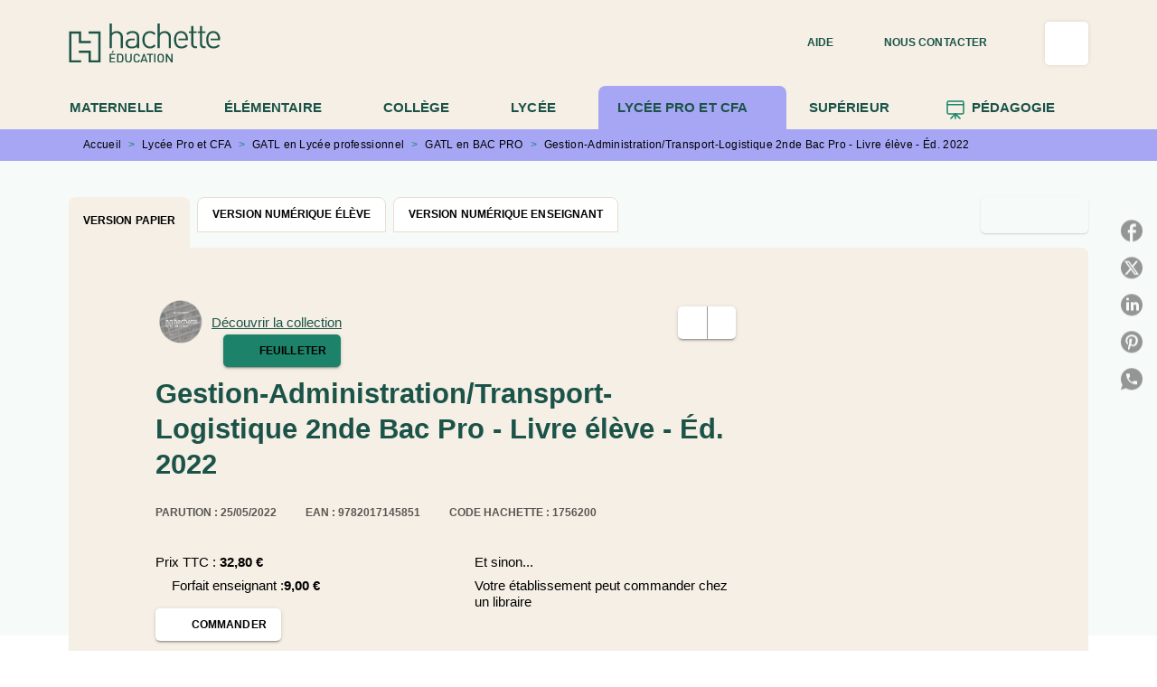

--- FILE ---
content_type: text/html
request_url: https://www.enseignants.hachette-education.com/livre/gestion-administrationtransport-logistique-2nde-bac-pro-livre-eleve-ed-2022-9782017145851/
body_size: 108569
content:
<!DOCTYPE html><html lang="fr"><head><meta charSet="utf-8"/><meta name="viewport" content="width=device-width"/><meta name="next-head-count" content="2"/><link data-react-helmet="true" rel="canonical" href="https://www.enseignants.hachette-education.com/livre/gestion-administrationtransport-logistique-2nde-bac-pro-livre-eleve-ed-2022-9782017145851/"/><link data-react-helmet="true" rel="preconnect" href="https://fonts.gstatic.com"/><link data-react-helmet="true" as="favicon" rel="shortcut icon" href="https://media.hachette.fr/21/2024-10/hachette_education_favicon_vert.png"/><meta data-react-helmet="true" name="title" content="Gestion-Administration/Transport-Logistique 2nde Bac Pro - Livre élève -  Éd. 2022 (Grand format - Broché 2022), de Catherine Pouliquen, Isabelle Hoertel, Laëtitia Berardo, Linda Chellat, Philippe Leclercq, Pierre Sempé, Sandra Cardoso, Sandrine Simonnel, Solange Kucwaj, Sophie Robert, Sylvette Rodriguès, Sylvie Da Silva | Hachette Education Enseignants"/><meta data-react-helmet="true" name="description" content="Une approche par dossiers, en immersion dans des entreprises réelles et variées. Les compétences communes des métiers de la Gestion administrative, du"/><meta data-react-helmet="true" name="tdm-reservation" content="1"/><meta data-react-helmet="true" property="og:type" content="website"/><meta data-react-helmet="true" property="og:url" content="https://www.enseignants.hachette-education.com/livre/gestion-administrationtransport-logistique-2nde-bac-pro-livre-eleve-ed-2022-9782017145851/"/><meta data-react-helmet="true" property="og:title" content="Gestion-Administration/Transport-Logistique 2nde Bac Pro - Livre élève -  Éd. 2022 (Grand format - Broché 2022), de Catherine Pouliquen, Isabelle Hoertel, Laëtitia Berardo, Linda Chellat, Philippe Leclercq, Pierre Sempé, Sandra Cardoso, Sandrine Simonnel, Solange Kucwaj, Sophie Robert, Sylvette Rodriguès, Sylvie Da Silva | Hachette Education Enseignants"/><meta data-react-helmet="true" property="og:description" content="Une approche par dossiers, en immersion dans des entreprises réelles et variées. Les compétences communes des métiers de la Gestion administrative, du"/><meta data-react-helmet="true" property="og:image" content="https://media.hachette.fr/fit-in/500x500/imgArticle/HACHETTEEDUCATIONTECHN/2022/9782017145851-001-X.jpeg?source=web&amp;v=39fc169c21a9d07ffe5e8980116d5bf6"/><meta data-react-helmet="true" property="twitter:card" content="summary_large_image"/><meta data-react-helmet="true" property="twitter:url" content="https://www.enseignants.hachette-education.com/livre/gestion-administrationtransport-logistique-2nde-bac-pro-livre-eleve-ed-2022-9782017145851/"/><meta data-react-helmet="true" property="twitter:title" content="Gestion-Administration/Transport-Logistique 2nde Bac Pro - Livre élève -  Éd. 2022 (Grand format - Broché 2022), de Catherine Pouliquen, Isabelle Hoertel, Laëtitia Berardo, Linda Chellat, Philippe Leclercq, Pierre Sempé, Sandra Cardoso, Sandrine Simonnel, Solange Kucwaj, Sophie Robert, Sylvette Rodriguès, Sylvie Da Silva | Hachette Education Enseignants"/><meta data-react-helmet="true" property="twitter:description" content="Une approche par dossiers, en immersion dans des entreprises réelles et variées. Les compétences communes des métiers de la Gestion administrative, du"/><meta data-react-helmet="true" property="twitter:image" content="https://media.hachette.fr/fit-in/500x500/imgArticle/HACHETTEEDUCATIONTECHN/2022/9782017145851-001-X.jpeg?source=web&amp;v=39fc169c21a9d07ffe5e8980116d5bf6"/><script data-react-helmet="true" type="application/ld+json">{"@context":"https://schema.org","@type":"Book","name":"Gestion-Administration/Transport-Logistique 2nde Bac Pro - Livre élève -  Éd. 2022","author":[{"@type":"Person","name":"Catherine Pouliquen","url":"https://www.enseignants.hachette-education.com/auteur/catherine-pouliquen/"},{"@type":"Person","name":"Isabelle Hoertel","url":"https://www.enseignants.hachette-education.com/auteur/isabelle-hoertel/"},{"@type":"Person","name":"Laëtitia Berardo","url":"https://www.enseignants.hachette-education.com/auteur/laetitia-berardo/"},{"@type":"Person","name":"Linda Chellat","url":"https://www.enseignants.hachette-education.com/auteur/linda-chellat/"},{"@type":"Person","name":"Philippe Leclercq","url":"https://www.enseignants.hachette-education.com/auteur/philippe-leclercq/"},{"@type":"Person","name":"Pierre Sempé","url":"https://www.enseignants.hachette-education.com/auteur/pierre-sempe/"},{"@type":"Person","name":"Sandra Cardoso","url":"https://www.enseignants.hachette-education.com/auteur/sandra-cardoso/"},{"@type":"Person","name":"Sandrine Simonnel","url":"https://www.enseignants.hachette-education.com/auteur/sandrine-simonnel/"},{"@type":"Person","name":"Solange Kucwaj","url":"https://www.enseignants.hachette-education.com/auteur/solange-kucwaj/"},{"@type":"Person","name":"Sophie Robert","url":"https://www.enseignants.hachette-education.com/auteur/sophie-robert/"},{"@type":"Person","name":"Sylvette Rodriguès","url":"https://www.enseignants.hachette-education.com/auteur/sylvette-rodrigues/"},{"@type":"Person","name":"Sylvie Da Silva","url":"https://www.enseignants.hachette-education.com/auteur/sylvie-da-silva/"}],"image":"https://media.hachette.fr/imgArticle/HACHETTEEDUCATIONTECHN/2022/9782017145851-001-X.jpeg?source=web&v=39fc169c21a9d07ffe5e8980116d5bf6","numberOfPages":368,"datePublished":"2022-05-25","offers":{"@type":"Offer","price":"32.80","pricecurrency":"EUR","url":"https://www.enseignants.hachette-education.com/livre/gestion-administrationtransport-logistique-2nde-bac-pro-livre-eleve-ed-2022-9782017145851/","itemCondition":"https://schema.org/NewCondition","availability":"https://schema.org/InStock"}}</script><title data-react-helmet="true">Gestion-Administration/Transport-Logistique 2nde Bac Pro - Livre élève -  Éd. 2022 (Grand format - Broché 2022), de Catherine Pouliquen, Isabelle Hoertel, Laëtitia Berardo, Linda Chellat, Philippe Leclercq, Pierre Sempé, Sandra Cardoso, Sandrine Simonnel, Solange Kucwaj, Sophie Robert, Sylvette Rodriguès, Sylvie Da Silva | Hachette Education Enseignants</title><link rel="preload" href="/_next/static/css/30bb7ba8624ffc69.css" as="style"/><link rel="stylesheet" href="/_next/static/css/30bb7ba8624ffc69.css" data-n-g=""/><noscript data-n-css=""></noscript><script defer="" nomodule="" src="/_next/static/chunks/polyfills-c67a75d1b6f99dc8.js"></script><script src="/_next/static/chunks/webpack-9765523b66355ddf.js" defer=""></script><script src="/_next/static/chunks/framework-91f7956f9c79db49.js" defer=""></script><script src="/_next/static/chunks/main-5f95ec88460df6da.js" defer=""></script><script src="/_next/static/chunks/pages/_app-527177a87d243005.js" defer=""></script><script src="/_next/static/chunks/5047-bbda3de55e25c97e.js" defer=""></script><script src="/_next/static/chunks/pages/%5B...id%5D-0c2c802db1ac62ed.js" defer=""></script><script src="/_next/static/build-prod-21-41833/_buildManifest.js" defer=""></script><script src="/_next/static/build-prod-21-41833/_ssgManifest.js" defer=""></script><style id="jss-server-side">.MuiSvgIcon-root {
  fill: currentColor;
  width: 1em;
  height: 1em;
  display: inline-block;
  font-size: 1.7142857142857142rem;
  transition: fill 200ms cubic-bezier(0.4, 0, 0.2, 1) 0ms;
  flex-shrink: 0;
  user-select: none;
}
.MuiSvgIcon-colorPrimary {
  color: #1C836A;
}
.MuiSvgIcon-colorSecondary {
  color: #1C836A;
}
.MuiSvgIcon-colorAction {
  color: rgba(0, 0, 0, 0.8);
}
.MuiSvgIcon-colorError {
  color: #FF002E;
}
.MuiSvgIcon-colorDisabled {
  color: rgba(0, 0, 0, 0.4);
}
.MuiSvgIcon-fontSizeInherit {
  font-size: inherit;
}
.MuiSvgIcon-fontSizeSmall {
  font-size: 1.4285714285714284rem;
}
.MuiSvgIcon-fontSizeLarge {
  font-size: 2.5rem;
}
.MuiPaper-root {
  color: #141414;
  transition: box-shadow 300ms cubic-bezier(0.4, 0, 0.2, 1) 0ms;
  background-color: #fff;
}
.MuiPaper-rounded {
  border-radius: 8px;
}
.MuiPaper-outlined {
  border: 1px solid #ABBEB6;
}
.MuiPaper-elevation0 {
  box-shadow: none;
}
.MuiPaper-elevation1 {
  box-shadow: 0px 2px 1px -1px rgba(0,0,0,0.2),0px 1px 1px 0px rgba(0,0,0,0.14),0px 1px 3px 0px rgba(0,0,0,0.12);
}
.MuiPaper-elevation2 {
  box-shadow: 0px 3px 1px -2px rgba(0,0,0,0.2),0px 2px 2px 0px rgba(0,0,0,0.14),0px 1px 5px 0px rgba(0,0,0,0.12);
}
.MuiPaper-elevation3 {
  box-shadow: 0px 3px 3px -2px rgba(0,0,0,0.2),0px 3px 4px 0px rgba(0,0,0,0.14),0px 1px 8px 0px rgba(0,0,0,0.12);
}
.MuiPaper-elevation4 {
  box-shadow: 0px 2px 4px -1px rgba(0,0,0,0.2),0px 4px 5px 0px rgba(0,0,0,0.14),0px 1px 10px 0px rgba(0,0,0,0.12);
}
.MuiPaper-elevation5 {
  box-shadow: 0px 3px 5px -1px rgba(0,0,0,0.2),0px 5px 8px 0px rgba(0,0,0,0.14),0px 1px 14px 0px rgba(0,0,0,0.12);
}
.MuiPaper-elevation6 {
  box-shadow: 0px 3px 5px -1px rgba(0,0,0,0.2),0px 6px 10px 0px rgba(0,0,0,0.14),0px 1px 18px 0px rgba(0,0,0,0.12);
}
.MuiPaper-elevation7 {
  box-shadow: 0px 4px 5px -2px rgba(0,0,0,0.2),0px 7px 10px 1px rgba(0,0,0,0.14),0px 2px 16px 1px rgba(0,0,0,0.12);
}
.MuiPaper-elevation8 {
  box-shadow: 0px 5px 5px -3px rgba(0,0,0,0.2),0px 8px 10px 1px rgba(0,0,0,0.14),0px 3px 14px 2px rgba(0,0,0,0.12);
}
.MuiPaper-elevation9 {
  box-shadow: 0px 5px 6px -3px rgba(0,0,0,0.2),0px 9px 12px 1px rgba(0,0,0,0.14),0px 3px 16px 2px rgba(0,0,0,0.12);
}
.MuiPaper-elevation10 {
  box-shadow: 0px 6px 6px -3px rgba(0,0,0,0.2),0px 10px 14px 1px rgba(0,0,0,0.14),0px 4px 18px 3px rgba(0,0,0,0.12);
}
.MuiPaper-elevation11 {
  box-shadow: 0px 6px 7px -4px rgba(0,0,0,0.2),0px 11px 15px 1px rgba(0,0,0,0.14),0px 4px 20px 3px rgba(0,0,0,0.12);
}
.MuiPaper-elevation12 {
  box-shadow: 0px 7px 8px -4px rgba(0,0,0,0.2),0px 12px 17px 2px rgba(0,0,0,0.14),0px 5px 22px 4px rgba(0,0,0,0.12);
}
.MuiPaper-elevation13 {
  box-shadow: 0px 7px 8px -4px rgba(0,0,0,0.2),0px 13px 19px 2px rgba(0,0,0,0.14),0px 5px 24px 4px rgba(0,0,0,0.12);
}
.MuiPaper-elevation14 {
  box-shadow: 0px 7px 9px -4px rgba(0,0,0,0.2),0px 14px 21px 2px rgba(0,0,0,0.14),0px 5px 26px 4px rgba(0,0,0,0.12);
}
.MuiPaper-elevation15 {
  box-shadow: 0px 8px 9px -5px rgba(0,0,0,0.2),0px 15px 22px 2px rgba(0,0,0,0.14),0px 6px 28px 5px rgba(0,0,0,0.12);
}
.MuiPaper-elevation16 {
  box-shadow: 0px 8px 10px -5px rgba(0,0,0,0.2),0px 16px 24px 2px rgba(0,0,0,0.14),0px 6px 30px 5px rgba(0,0,0,0.12);
}
.MuiPaper-elevation17 {
  box-shadow: 0px 8px 11px -5px rgba(0,0,0,0.2),0px 17px 26px 2px rgba(0,0,0,0.14),0px 6px 32px 5px rgba(0,0,0,0.12);
}
.MuiPaper-elevation18 {
  box-shadow: 0px 9px 11px -5px rgba(0,0,0,0.2),0px 18px 28px 2px rgba(0,0,0,0.14),0px 7px 34px 6px rgba(0,0,0,0.12);
}
.MuiPaper-elevation19 {
  box-shadow: 0px 9px 12px -6px rgba(0,0,0,0.2),0px 19px 29px 2px rgba(0,0,0,0.14),0px 7px 36px 6px rgba(0,0,0,0.12);
}
.MuiPaper-elevation20 {
  box-shadow: 0px 10px 13px -6px rgba(0,0,0,0.2),0px 20px 31px 3px rgba(0,0,0,0.14),0px 8px 38px 7px rgba(0,0,0,0.12);
}
.MuiPaper-elevation21 {
  box-shadow: 0px 10px 13px -6px rgba(0,0,0,0.2),0px 21px 33px 3px rgba(0,0,0,0.14),0px 8px 40px 7px rgba(0,0,0,0.12);
}
.MuiPaper-elevation22 {
  box-shadow: 0px 10px 14px -6px rgba(0,0,0,0.2),0px 22px 35px 3px rgba(0,0,0,0.14),0px 8px 42px 7px rgba(0,0,0,0.12);
}
.MuiPaper-elevation23 {
  box-shadow: 0px 11px 14px -7px rgba(0,0,0,0.2),0px 23px 36px 3px rgba(0,0,0,0.14),0px 9px 44px 8px rgba(0,0,0,0.12);
}
.MuiPaper-elevation24 {
  box-shadow: 0px 11px 15px -7px rgba(0,0,0,0.2),0px 24px 38px 3px rgba(0,0,0,0.14),0px 9px 46px 8px rgba(0,0,0,0.12);
}
.MuiButtonBase-root {
  color: inherit;
  border: 0;
  cursor: pointer;
  margin: 0;
  display: inline-flex;
  outline: 0;
  padding: 0;
  position: relative;
  align-items: center;
  user-select: none;
  border-radius: 0;
  vertical-align: middle;
  -moz-appearance: none;
  justify-content: center;
  text-decoration: none;
  background-color: transparent;
  -webkit-appearance: none;
  -webkit-tap-highlight-color: transparent;
}
.MuiButtonBase-root::-moz-focus-inner {
  border-style: none;
}
.MuiButtonBase-root.Mui-disabled {
  cursor: default;
  pointer-events: none;
}
@media print {
  .MuiButtonBase-root {
    color-adjust: exact;
  }
}
  .MuiIconButton-root {
    flex: 0 0 auto;
    color: rgba(0, 0, 0, 0.8);
    padding: 12px;
    overflow: visible;
    font-size: 1.7142857142857142rem;
    text-align: center;
    transition: background-color 150ms cubic-bezier(0.4, 0, 0.2, 1) 0ms;
    border-radius: 50%;
  }
  .MuiIconButton-root:hover {
    background-color: rgba(0, 0, 0, 0);
  }
  .MuiIconButton-root.Mui-disabled {
    color: rgba(0, 0, 0, 0.4);
    background-color: transparent;
  }
@media (hover: none) {
  .MuiIconButton-root:hover {
    background-color: transparent;
  }
}
  .MuiIconButton-edgeStart {
    margin-left: -12px;
  }
  .MuiIconButton-sizeSmall.MuiIconButton-edgeStart {
    margin-left: -3px;
  }
  .MuiIconButton-edgeEnd {
    margin-right: -12px;
  }
  .MuiIconButton-sizeSmall.MuiIconButton-edgeEnd {
    margin-right: -3px;
  }
  .MuiIconButton-colorInherit {
    color: inherit;
  }
  .MuiIconButton-colorPrimary {
    color: #1C836A;
  }
  .MuiIconButton-colorPrimary:hover {
    background-color: rgba(28, 131, 106, 0);
  }
@media (hover: none) {
  .MuiIconButton-colorPrimary:hover {
    background-color: transparent;
  }
}
  .MuiIconButton-colorSecondary {
    color: #1C836A;
  }
  .MuiIconButton-colorSecondary:hover {
    background-color: rgba(28, 131, 106, 0);
  }
@media (hover: none) {
  .MuiIconButton-colorSecondary:hover {
    background-color: transparent;
  }
}
  .MuiIconButton-sizeSmall {
    padding: 3px;
    font-size: 1.2857142857142856rem;
  }
  .MuiIconButton-label {
    width: 100%;
    display: flex;
    align-items: inherit;
    justify-content: inherit;
  }
  .MuiTypography-root {
    margin: 0;
  }
  .MuiTypography-body2 {
    font-size: 15px;
    font-family: 'Inter', 'Helvetica', 'Arial', sans-serif;
    font-weight: 400;
    line-height: 1.25;
    letter-spacing: 0rem;
  }
  .MuiTypography-body1 {
    font-size: 1.05rem;
    font-family: 'Inter', 'Helvetica', 'Arial', sans-serif;
    font-weight: 400;
    line-height: 1.3;
    letter-spacing: 0rem;
  }
@media (min-width:600px) {
  .MuiTypography-body1 {
    font-size: 1.1538rem;
  }
}
@media (min-width:960px) {
  .MuiTypography-body1 {
    font-size: 1.1538rem;
  }
}
@media (min-width:1176px) {
  .MuiTypography-body1 {
    font-size: 1.1538rem;
  }
}
  .MuiTypography-caption {
    color: black;
    font-size: 12px;
    font-family: 'Inter', 'Helvetica', 'Arial', sans-serif;
    font-weight: 400;
    line-height: 1.66;
    letter-spacing: 0.019rem;
  }
  .MuiTypography-button {
    font-size: 12px;
    font-family: 'Inter', 'Helvetica', 'Arial', sans-serif;
    font-weight: 700;
    line-height: 1.75;
    letter-spacing: 0.005rem;
    text-transform: uppercase;
  }
  .MuiTypography-h1 {
    font-size: 2.375rem;
    font-family: 'Merriweather', sans-serif;
    font-weight: 700;
    line-height: 1.167;
    letter-spacing: 0rem;
  }
@media (min-width:600px) {
  .MuiTypography-h1 {
    font-size: 2.9991rem;
  }
}
@media (min-width:960px) {
  .MuiTypography-h1 {
    font-size: 3.4276rem;
  }
}
@media (min-width:1176px) {
  .MuiTypography-h1 {
    font-size: 3.856rem;
  }
}
  .MuiTypography-h2 {
    font-size: 2.25rem;
    font-family: 'Merriweather', sans-serif;
    font-weight: 700;
    line-height: 0.9;
    letter-spacing: 0rem;
  }
@media (min-width:600px) {
  .MuiTypography-h2 {
    font-size: 2.7778rem;
  }
}
@media (min-width:960px) {
  .MuiTypography-h2 {
    font-size: 3.3333rem;
  }
}
@media (min-width:1176px) {
  .MuiTypography-h2 {
    font-size: 3.6111rem;
  }
}
  .MuiTypography-h3 {
    font-size: 1.8125rem;
    text-align: center;
    font-family: 'Merriweather', sans-serif;
    font-weight: 700;
    line-height: 1.3;
    letter-spacing: 0rem;
  }
@media (min-width:600px) {
  .MuiTypography-h3 {
    font-size: 2.3077rem;
  }
}
@media (min-width:960px) {
  .MuiTypography-h3 {
    font-size: 2.5rem;
  }
}
@media (min-width:1176px) {
  .MuiTypography-h3 {
    font-size: 2.6923rem;
  }
}
  .MuiTypography-h4 {
    font-size: 1.5rem;
    font-family: 'Merriweather', sans-serif;
    font-weight: 700;
    line-height: 1.3;
    letter-spacing: 0rem;
  }
@media (min-width:600px) {
  .MuiTypography-h4 {
    font-size: 1.7308rem;
  }
}
@media (min-width:960px) {
  .MuiTypography-h4 {
    font-size: 1.9231rem;
  }
}
@media (min-width:1176px) {
  .MuiTypography-h4 {
    font-size: 1.9231rem;
  }
}
  .MuiTypography-h5 {
    font-size: 1.25rem;
    font-family: 'Merriweather', sans-serif;
    font-weight: 700;
    line-height: 1.234;
    letter-spacing: 0rem;
  }
@media (min-width:600px) {
  .MuiTypography-h5 {
    font-size: 1.4182rem;
  }
}
@media (min-width:960px) {
  .MuiTypography-h5 {
    font-size: 1.4182rem;
  }
}
@media (min-width:1176px) {
  .MuiTypography-h5 {
    font-size: 1.4182rem;
  }
}
  .MuiTypography-h6 {
    font-size: 1.0625rem;
    font-family: 'Merriweather', sans-serif;
    font-weight: 700;
    line-height: 1.3;
    letter-spacing: 0rem;
  }
@media (min-width:600px) {
  .MuiTypography-h6 {
    font-size: 1.1538rem;
  }
}
@media (min-width:960px) {
  .MuiTypography-h6 {
    font-size: 1.1538rem;
  }
}
@media (min-width:1176px) {
  .MuiTypography-h6 {
    font-size: 1.1538rem;
  }
}
  .MuiTypography-subtitle1 {
    font-size: 16px;
    font-family: 'Inter', 'Helvetica', 'Arial', sans-serif;
    font-weight: 500;
    line-height: 1.4;
    letter-spacing: 0rem;
  }
  .MuiTypography-subtitle2 {
    font-size: 1.0625rem;
    font-family: 'Inter', sans-serif;
    font-weight: 500;
    line-height: 1.5;
    letter-spacing: 0rem;
  }
@media (min-width:600px) {
  .MuiTypography-subtitle2 {
    font-size: 1.1667rem;
  }
}
@media (min-width:960px) {
  .MuiTypography-subtitle2 {
    font-size: 1.1667rem;
  }
}
@media (min-width:1176px) {
  .MuiTypography-subtitle2 {
    font-size: 1.1667rem;
  }
}
  .MuiTypography-overline {
    font-size: 10px;
    font-family: 'Inter', 'Helvetica', 'Arial', sans-serif;
    font-weight: 700;
    line-height: 1;
    letter-spacing: 1.5px;
    text-transform: uppercase;
  }
  .MuiTypography-srOnly {
    width: 1px;
    height: 1px;
    overflow: hidden;
    position: absolute;
  }
  .MuiTypography-alignLeft {
    text-align: left;
  }
  .MuiTypography-alignCenter {
    text-align: center;
  }
  .MuiTypography-alignRight {
    text-align: right;
  }
  .MuiTypography-alignJustify {
    text-align: justify;
  }
  .MuiTypography-noWrap {
    overflow: hidden;
    white-space: nowrap;
    text-overflow: ellipsis;
  }
  .MuiTypography-gutterBottom {
    margin-bottom: 0.35em;
  }
  .MuiTypography-paragraph {
    margin-bottom: 16px;
  }
  .MuiTypography-colorInherit {
    color: inherit;
  }
  .MuiTypography-colorPrimary {
    color: #1C836A;
  }
  .MuiTypography-colorSecondary {
    color: #1C836A;
  }
  .MuiTypography-colorTextPrimary {
    color: #141414;
  }
  .MuiTypography-colorTextSecondary {
    color: #5C5C5C;
  }
  .MuiTypography-colorError {
    color: #FF002E;
  }
  .MuiTypography-displayInline {
    display: inline;
  }
  .MuiTypography-displayBlock {
    display: block;
  }
  .MuiBreadcrumbs-root {
    font-size: 12px;
  }
  .MuiBreadcrumbs-ol {
    margin: 0;
    display: flex;
    padding: 0;
    flex-wrap: wrap;
    list-style: none;
    align-items: center;
  }
  .MuiBreadcrumbs-separator {
    color: #1C836A;
    display: flex;
    margin-left: 8px;
    user-select: none;
    margin-right: 8px;
    vertical-align: middle;
  }
  .MuiButton-root {
    color: #141414;
    padding: 6px 16px;
    font-size: 12px;
    min-width: 64px;
    box-sizing: border-box;
    min-height: 36px;
    transition: background-color 250ms cubic-bezier(0.4, 0, 0.2, 1) 0ms,box-shadow 250ms cubic-bezier(0.4, 0, 0.2, 1) 0ms,border 250ms cubic-bezier(0.4, 0, 0.2, 1) 0ms;
    font-family: 'Inter', 'Helvetica', 'Arial', sans-serif;
    font-weight: 700;
    line-height: 1.75;
    border-radius: 5px;
    letter-spacing: 0.005rem;
    text-transform: uppercase;
  }
  .MuiButton-root:hover {
    text-decoration: none;
    background-color: rgba(20, 20, 20, 0);
  }
  .MuiButton-root.Mui-disabled {
    color: rgba(0, 0, 0, 0.4);
  }
@media (hover: none) {
  .MuiButton-root:hover {
    background-color: transparent;
  }
}
  .MuiButton-root:hover.Mui-disabled {
    background-color: transparent;
  }
  .MuiButton-label {
    width: 100%;
    display: inherit;
    align-items: inherit;
    justify-content: inherit;
  }
  .MuiButton-text {
    opacity: 1;
    padding: 6px 8px;
  }
  .MuiButton-text:hover {
    opacity: 1;
  }
  .MuiButton-textPrimary {
    color: #1C836A;
  }
  .MuiButton-textPrimary:hover {
    background-color: #1C836A14;
  }
@media (hover: none) {
  .MuiButton-textPrimary:hover {
    background-color: transparent;
  }
}
  .MuiButton-textSecondary {
    color: #1C836A;
  }
  .MuiButton-textSecondary:hover {
    background-color: rgba(28, 131, 106, 0);
  }
@media (hover: none) {
  .MuiButton-textSecondary:hover {
    background-color: transparent;
  }
}
  .MuiButton-outlined {
    border: 1px solid rgba(0, 0, 0, 0.23);
    padding: 5px 15px;
    box-shadow: none;
    border-radius: 5px;
    background-color: #F5EFE5;
  }
  .MuiButton-outlined.Mui-disabled {
    border: 1px solid rgba(0, 0, 0, 0.2);
  }
  .MuiButton-outlinedPrimary {
    color: #1B5349;
    border: 1px solid rgba(28, 131, 106, 0.5);
    border-color: #1B5349;
    border-style: solid;
    border-width: 1px;
  }
  .MuiButton-outlinedPrimary:hover {
    color: #fff;
    border: 1px solid #1C836A;
    background-color: #1C836A;
  }
  .MuiButton-outlinedPrimary:focus {
    color: #fff;
    background-color: #1C836A;
  }
@media (hover: none) {
  .MuiButton-outlinedPrimary:hover {
    background-color: transparent;
  }
}
  .MuiButton-outlinedSecondary {
    color: #1B5349;
    border: none;
    background-color: #F5EFE5;
  }
  .MuiButton-outlinedSecondary:hover {
    color: #fff;
    border: none;
    background-color: #1C836A;
  }
  .MuiButton-outlinedSecondary.Mui-disabled {
    border: 1px solid rgba(0, 0, 0, 0.4);
  }
  .MuiButton-outlinedSecondary:focus {
    color: #fff;
    border: none;
    background-color: #1C836A;
  }
@media (hover: none) {
  .MuiButton-outlinedSecondary:hover {
    background-color: transparent;
  }
}
  .MuiButton-contained {
    color: rgba(0, 0, 0, 0.87);
    box-shadow: 0px 3px 1px -2px rgba(0,0,0,0.2),0px 2px 2px 0px rgba(0,0,0,0.14),0px 1px 5px 0px rgba(0,0,0,0.12);
    background-color: #e0e0e0;
  }
  .MuiButton-contained:hover {
    box-shadow: 0px 2px 4px -1px rgba(0,0,0,0.2),0px 4px 5px 0px rgba(0,0,0,0.14),0px 1px 10px 0px rgba(0,0,0,0.12);
    background-color: #AAAAAA;
  }
  .MuiButton-contained.Mui-focusVisible {
    box-shadow: 0px 3px 5px -1px rgba(0,0,0,0.2),0px 6px 10px 0px rgba(0,0,0,0.14),0px 1px 18px 0px rgba(0,0,0,0.12);
  }
  .MuiButton-contained:active {
    box-shadow: 0px 5px 5px -3px rgba(0,0,0,0.2),0px 8px 10px 1px rgba(0,0,0,0.14),0px 3px 14px 2px rgba(0,0,0,0.12);
  }
  .MuiButton-contained.Mui-disabled {
    color: rgba(0, 0, 0, 0.4);
    box-shadow: none;
    background-color: rgba(0, 0, 0, 0.4);
  }
@media (hover: none) {
  .MuiButton-contained:hover {
    box-shadow: 0px 3px 1px -2px rgba(0,0,0,0.2),0px 2px 2px 0px rgba(0,0,0,0.14),0px 1px 5px 0px rgba(0,0,0,0.12);
    background-color: #e0e0e0;
  }
}
  .MuiButton-contained:hover.Mui-disabled {
    background-color: rgba(0, 0, 0, 0.2);
  }
  .MuiButton-containedPrimary {
    color: #fff;
    box-shadow: 0px 3px 1px -2px rgba(0,0,0,0.2),0px 2px 2px 0px rgba(0,0,0,0.14),0px 1px 5px 0px rgba(0,0,0,0.12);
    background-color: #1C836A;
  }
  .MuiButton-containedPrimary:hover {
    color: #fff;
    background-color: #1B5349;
  }
  .MuiButton-containedPrimary .MuiTouchRipple-child {
    background-color: #1C836A;
  }
  .MuiButton-containedPrimary  {
    -mui-touch-ripple-child: [object Object];
  }
@media (hover: none) {
  .MuiButton-containedPrimary:hover {
    background-color: #1C836A;
  }
}
  .MuiButton-containedSecondary {
    color: #1B5349;
    box-shadow: 0px 3px 1px -2px rgba(0,0,0,0.2),0px 2px 2px 0px rgba(0,0,0,0.14),0px 1px 5px 0px rgba(0,0,0,0.12);
    background-color: #fff;
  }
  .MuiButton-containedSecondary:hover {
    background-color: #1C836A3D;
  }
  .MuiButton-containedSecondary .MuiTouchRipple-child {
    background-color: #E7DFD1;
  }
  .MuiButton-containedSecondary.Mui-disabled {
    color: rgba(0, 0, 0, 0.4);
    background-color: #fff;
  }
  .MuiButton-containedSecondary:focus {
    background-color: #1C836A3D;
  }
  .MuiButton-containedSecondary  {
    -mui-touch-ripple-child: [object Object];
  }
@media (hover: none) {
  .MuiButton-containedSecondary:hover {
    background-color: #1C836A;
  }
}
  .MuiButton-disableElevation {
    box-shadow: none;
  }
  .MuiButton-disableElevation:hover {
    box-shadow: none;
  }
  .MuiButton-disableElevation.Mui-focusVisible {
    box-shadow: none;
  }
  .MuiButton-disableElevation:active {
    box-shadow: none;
  }
  .MuiButton-disableElevation.Mui-disabled {
    box-shadow: none;
  }
  .MuiButton-colorInherit {
    color: inherit;
    border-color: currentColor;
  }
  .MuiButton-textSizeSmall {
    padding: 4px 5px;
    font-size: 0.9285714285714285rem;
  }
  .MuiButton-textSizeLarge {
    padding: 8px 11px;
    font-size: 1.0714285714285714rem;
  }
  .MuiButton-outlinedSizeSmall {
    padding: 3px 9px;
    font-size: 0.9285714285714285rem;
  }
  .MuiButton-outlinedSizeLarge {
    padding: 7px 21px;
    font-size: 1.0714285714285714rem;
  }
  .MuiButton-containedSizeSmall {
    padding: 4px 10px;
    font-size: 0.9285714285714285rem;
  }
  .MuiButton-containedSizeLarge {
    padding: 8px 22px;
    font-size: 1.0714285714285714rem;
  }
  .MuiButton-fullWidth {
    width: 100%;
  }
  .MuiButton-startIcon {
    display: inherit;
    margin-left: -4px;
    margin-right: 8px;
  }
  .MuiButton-startIcon.MuiButton-iconSizeSmall {
    margin-left: -2px;
  }
  .MuiButton-endIcon {
    display: inherit;
    margin-left: 8px;
    margin-right: -4px;
  }
  .MuiButton-endIcon.MuiButton-iconSizeSmall {
    margin-right: -2px;
  }
  .MuiButton-iconSizeSmall > *:first-child {
    font-size: 18px;
  }
  .MuiButton-iconSizeMedium > *:first-child {
    font-size: 20px;
  }
  .MuiButton-iconSizeLarge > *:first-child {
    font-size: 22px;
  }
  .MuiCard-root {
    overflow: hidden;
  }
  .MuiCardContent-root {
    padding: 16px;
  }
  .MuiCardContent-root:last-child {
    padding-bottom: 24px;
  }
  .MuiCardMedia-root {
    display: block;
    background-size: cover;
    background-repeat: no-repeat;
    background-position: center;
  }
  .MuiCardMedia-media {
    width: 100%;
  }
  .MuiCardMedia-img {
    object-fit: cover;
  }
  .MuiChip-root {
    color: rgba(0, 0, 0, .64);
    border: none;
    cursor: default;
    height: 24px;
    display: inline-flex;
    outline: 0;
    padding: 0;
    font-size: 14px;
    box-sizing: border-box;
    transition: background-color 300ms cubic-bezier(0.4, 0, 0.2, 1) 0ms,box-shadow 300ms cubic-bezier(0.4, 0, 0.2, 1) 0ms;
    align-items: center;
    font-family: "Mukta", "Helvetica", "Arial", sans-serif;
    font-weight: 600;
    white-space: nowrap;
    border-radius: 4px;
    letter-spacing: 0.094rem;
    text-transform: uppercase;
    vertical-align: middle;
    justify-content: center;
    text-decoration: none;
    background-color: transparent;
  }
  .MuiChip-root.Mui-disabled {
    opacity: 0.5;
    pointer-events: none;
  }
  .MuiChip-root .MuiChip-avatar {
    color: #616161;
    width: 24px;
    height: 24px;
    font-size: 0.8571428571428571rem;
    margin-left: 5px;
    margin-right: -6px;
  }
  .MuiChip-root .MuiChip-avatarColorPrimary {
    color: #fff;
    background-color: #1B5349;
  }
  .MuiChip-root .MuiChip-avatarColorSecondary {
    color: #fff;
    background-color: #1B5349;
  }
  .MuiChip-root .MuiChip-avatarSmall {
    width: 18px;
    height: 18px;
    font-size: 0.7142857142857142rem;
    margin-left: 4px;
    margin-right: -4px;
  }
  .MuiChip-sizeSmall {
    height: 18px;
    font-size: 0.625rem;
  }
  .MuiChip-colorPrimary {
    color: #fff;
    background-color: #1C836A;
  }
  .MuiChip-colorSecondary {
    color: #fff;
    background-color: #1C836A;
  }
  .MuiChip-clickable {
    cursor: pointer;
    user-select: none;
    -webkit-tap-highlight-color: transparent;
  }
  .MuiChip-clickable:hover, .MuiChip-clickable:focus {
    color: #1C836A;
    background-color: inherit;
  }
  .MuiChip-clickable:active {
    box-shadow: 0px 2px 1px -1px rgba(0,0,0,0.2),0px 1px 1px 0px rgba(0,0,0,0.14),0px 1px 3px 0px rgba(0,0,0,0.12);
  }
  .MuiChip-clickableColorPrimary:hover, .MuiChip-clickableColorPrimary:focus {
    background-color: rgb(46, 140, 117);
  }
  .MuiChip-clickableColorSecondary:hover, .MuiChip-clickableColorSecondary:focus {
    background-color: rgb(46, 140, 117);
  }
  .MuiChip-deletable:focus {
    background-color: rgb(206, 206, 206);
  }
  .MuiChip-deletableColorPrimary:focus {
    background-color: rgb(73, 155, 135);
  }
  .MuiChip-deletableColorSecondary:focus {
    background-color: rgb(73, 155, 135);
  }
  .MuiChip-outlined {
    border: 1px solid rgba(0, 0, 0, 0.23);
    background-color: transparent;
  }
  .MuiChip-clickable.MuiChip-outlined:hover, .MuiChip-clickable.MuiChip-outlined:focus, .MuiChip-deletable.MuiChip-outlined:focus {
    background-color: rgba(20, 20, 20, 0);
  }
  .MuiChip-outlined .MuiChip-avatar {
    margin-left: 4px;
  }
  .MuiChip-outlined .MuiChip-avatarSmall {
    margin-left: 2px;
  }
  .MuiChip-outlined .MuiChip-icon {
    margin-left: 4px;
  }
  .MuiChip-outlined .MuiChip-iconSmall {
    margin-left: 2px;
  }
  .MuiChip-outlined .MuiChip-deleteIcon {
    margin-right: 5px;
  }
  .MuiChip-outlined .MuiChip-deleteIconSmall {
    margin-right: 3px;
  }
  .MuiChip-outlinedPrimary {
    color: #1C836A;
    border: 1px solid #1C836A;
  }
  .MuiChip-clickable.MuiChip-outlinedPrimary:hover, .MuiChip-clickable.MuiChip-outlinedPrimary:focus, .MuiChip-deletable.MuiChip-outlinedPrimary:focus {
    background-color: rgba(28, 131, 106, 0);
  }
  .MuiChip-outlinedSecondary {
    color: #1C836A;
    border: 1px solid #1C836A;
  }
  .MuiChip-clickable.MuiChip-outlinedSecondary:hover, .MuiChip-clickable.MuiChip-outlinedSecondary:focus, .MuiChip-deletable.MuiChip-outlinedSecondary:focus {
    background-color: rgba(28, 131, 106, 0);
  }
  .MuiChip-icon {
    color: #616161;
    margin-left: 5px;
    margin-right: -6px;
  }
  .MuiChip-iconSmall {
    width: 18px;
    height: 18px;
    margin-left: 4px;
    margin-right: -4px;
  }
  .MuiChip-iconColorPrimary {
    color: inherit;
  }
  .MuiChip-iconColorSecondary {
    color: inherit;
  }
  .MuiChip-label {
    overflow: hidden;
    white-space: nowrap;
    padding-left: 6px;
    padding-right: 6px;
    text-overflow: ellipsis;
  }
  .MuiChip-labelSmall {
    padding-left: 8px;
    padding-right: 8px;
  }
  .MuiChip-deleteIcon {
    color: rgba(20, 20, 20, 0.26);
    width: 22px;
    cursor: pointer;
    height: 22px;
    margin: 0 5px 0 -6px;
    -webkit-tap-highlight-color: transparent;
  }
  .MuiChip-deleteIcon:hover {
    color: rgba(20, 20, 20, 0.4);
  }
  .MuiChip-deleteIconSmall {
    width: 16px;
    height: 16px;
    margin-left: -4px;
    margin-right: 4px;
  }
  .MuiChip-deleteIconColorPrimary {
    color: rgba(255, 255, 255, 0.7);
  }
  .MuiChip-deleteIconColorPrimary:hover, .MuiChip-deleteIconColorPrimary:active {
    color: #fff;
  }
  .MuiChip-deleteIconColorSecondary {
    color: rgba(255, 255, 255, 0.7);
  }
  .MuiChip-deleteIconColorSecondary:hover, .MuiChip-deleteIconColorSecondary:active {
    color: #fff;
  }
  .MuiChip-deleteIconOutlinedColorPrimary {
    color: rgba(28, 131, 106, 0.7);
  }
  .MuiChip-deleteIconOutlinedColorPrimary:hover, .MuiChip-deleteIconOutlinedColorPrimary:active {
    color: #1C836A;
  }
  .MuiChip-deleteIconOutlinedColorSecondary {
    color: rgba(28, 131, 106, 0.7);
  }
  .MuiChip-deleteIconOutlinedColorSecondary:hover, .MuiChip-deleteIconOutlinedColorSecondary:active {
    color: #1C836A;
  }
  .MuiContainer-root {
    width: 100%;
    display: block;
    box-sizing: border-box;
    margin-left: auto;
    margin-right: auto;
    padding-left: 16px;
    padding-right: 16px;
  }
@media (min-width:600px) {
  .MuiContainer-root {
    padding-left: 24px;
    padding-right: 24px;
  }
}
  .MuiContainer-disableGutters {
    padding-left: 0;
    padding-right: 0;
  }
@media (min-width:600px) {
  .MuiContainer-fixed {
    max-width: 600px;
  }
}
@media (min-width:936px) {
  .MuiContainer-fixed {
    max-width: 936px;
  }
}
@media (min-width:960px) {
  .MuiContainer-fixed {
    max-width: 960px;
  }
}
@media (min-width:1176px) {
  .MuiContainer-fixed {
    max-width: 1176px;
  }
}
@media (min-width:1512px) {
  .MuiContainer-fixed {
    max-width: 1512px;
  }
}
@media (min-width:0px) {
  .MuiContainer-maxWidthXs {
    max-width: 444px;
  }
}
@media (min-width:600px) {
  .MuiContainer-maxWidthSm {
    max-width: 600px;
  }
}
@media (min-width:960px) {
  .MuiContainer-maxWidthMd {
    max-width: 960px;
  }
}
@media (min-width:1176px) {
  .MuiContainer-maxWidthLg {
    max-width: 1176px;
  }
}
@media (min-width:1512px) {
  .MuiContainer-maxWidthXl {
    max-width: 1512px;
  }
}
  html {
    box-sizing: border-box;
    -webkit-font-smoothing: antialiased;
    -moz-osx-font-smoothing: grayscale;
  }
  *, *::before, *::after {
    box-sizing: inherit;
  }
  strong, b {
    font-weight: 800;
  }
  body {
    color: #141414;
    margin: 0;
    font-size: 15px;
    font-family: 'Inter', 'Helvetica', 'Arial', sans-serif;
    font-weight: 400;
    line-height: 1.25;
    letter-spacing: 0rem;
    background-color: #fff;
  }
@media print {
  body {
    background-color: #fff;
  }
}
  body::backdrop {
    background-color: #fff;
  }
  .SelectionProduct2ItemText .MuiTypography-root a {
    color: black !important;
    text-decoration: underline;
  }
  .SelectionProduct2ItemContainer .SelectionProduct2ItemContent .SelectionProduct2ItemOrder  {
    display: none;
  }
@media (min-width: 1176px) {
  header .Sidebar {
    top: 142px !important;
    position: absolute !important;
  }
}
@media (max-width: 1176px) {
  header .Sidebar {
    top: 142px;
    position: fixed !important;
  }
}
  header .Prenav .PrenavNetworks {
    display: none;
  }
  .SectionPromo01Content .CardPromoWrapper .CardPromoTags {
    display: none;
  }
@media (max-width: 960px) {
  .HedEducationInfoDetailsPre .AlertButtonContainer {
    border: solid 1px #1C836A;
    box-shadow: none;
    background-color: transparent;
  }
}
@media (max-width: 960px) {
  .HedEducationInfoDetailsPre .BookmarkButtonContainer {
    color: #1C836A;
    width: 44px;
    border: solid 1px #1C836A;
    height: 44px;
    box-shadow: none;
    border-radius: 9999px;
    background-color: transparent;
  }
}
@media (max-width: 960px) {
  .HedEducationInfoDetailsBookmarkAndAlertButtons {
    box-shadow: none;
  }
}
@media (max-width: 600px) {
  .HedEducationInfoDetailsPre .Share {
    display: none;
  }
}
@media (max-width: 600px) {
  .HedEducationInfoDetailsPrices .HedEducationInfoDetailsPricesBuy, .HedEducationInfoDetailsPrices .HedEducationInfoDetailsPricesText {
    width: 100%;
  }
}
@media (max-width: 960px) {
  .HedEducationInfoDetailsPricesBuy .CeleBuyButtonContainer {
    margin-bottom: 32px;
  }
}
@media (max-width: 600px) {
  .HedEducationInfoDetailsTags .MuiChip-label {
    padding-left: 0px;
    padding-right: 32px;
  }
}
@media (max-width: 600px) {
  .HedEducationInfoDetailsTags ul li + li {
    margin-left: 0px;
  }
}
  .HeaderNavigationToolsButton .MuiButton-label {
    color: #1b5349 !important;
  }
  .has-default-header-bg-img.is-not-active {
    transition: none;
    background-color: rgb(245, 239, 229);
  }
  .has-default-header-bg-img .Inner,.HeaderNavigationWrapper,.HeaderNavigationHolder {
    transition: none !important;
  }
  .has-default-header-bg-img.is-not-active .ActionsButtons * {
    color: black !important;
  }
  .has-default-header-bg-img.is-not-active .MuiButton-label {
    color: #1b5349 !important;
  }
  .has-default-header-bg-img.is-not-active .MuiTab-textColorInherit {
    color: #1b5349 !important;
  }
  .has-default-header-bg-img.is-not-active .HeaderNavigationTools .MuiButton-label {
    color: #1C836A !important;
  }
  .SortSelectContainer .MuiSelect-select:focus {
    background-color: transparent;
  }
  .SortSelectContainer .SortSelect {
    border-bottom: 2px solid;
  }
  .SortSelectContainer .SortSelect .MuiSelect-icon {
    margin-right: 0px !important;
  }
  .SectionPromo01CardCellInner .CardPromoWrapper {
    top: -30px;
  }
  .SectionPromo01CardCellInner .CardPromo {
    top: unset;
  }
  .SectionPromo01CardCellInner .CardPromo .MuiTypography-body2 {
    width: 95%;
  }
  .SectionPromo01CardCellInner  .CardPromoCta {
    right: 40px;
    bottom: 16px;
    transform: unset;
  }
@media (max-width:600px) {
  .SectionPromo01CardCellInner  .CardPromoCta {
    right: 24px;
  }
}
  .CardPromoWrapper {
    top: -30px;
  }
  .CardPromoWrapper .CardPromo {
    top: unset;
  }
  .CardPromoWrapper .CardPromo .MuiTypography-body2 {
    width: 95%;
  }
  .CardPromoWrapper  .CardPromoCta {
    right: 40px;
    bottom: 16px;
    transform: unset;
  }
@media (max-width:600px) {
  .CardPromoWrapper  .CardPromoCta {
    right: 24px;
  }
}
  .PopoverBodyBottom .MuiButton-root:active, .PopoverBodyBottom .MuiButton-root:hover, .PopoverBodyBottom .MuiButton-root:focus {
    color: #fff;
    border: 1px solid #fff;
    background-color: transparent;
  }
  .PopoverBodyBottomContent .MuiTypography-body2 {
    color: #fff !important;
  }
  .LegalList .MuiTypography-caption {
    color: #5C5C5C;
  }
  .LegalList .MuiTypography-caption:hover {
    color: black;
  }
  #Site-collection .HedProductAdditionalContentItemContainer {
    background-color: rgb(28, 131, 106);
  }
  #Site-collection .HedProductAdditionalContentItemSeeButton {
    background-color: white;
  }
  #Site-collection .HedProductAdditionalContentItemSeeButton:hover {
    background-color: #E7DFD1;
  }
  #Site-collection .HedProductAdditionalContentItemTitle, #Site-collection .HedProductAdditionalContentItemFormat, #Site-collection .HedProductAdditionalContentItemSaveIcon {
    color: #fff;
  }
  .InnerSection .Section:first-child .MuiTypography-root h2 {
    color: black;
    margin-top: 20px !important;
    font-family: 'Merriweather', sans-serif;
    margin-bottom: 20px !important;
  }
  .InnerSection .Section:first-child .MuiTypography-root h3 {
    margin-top: 20px !important;
    margin-bottom: 5px !important;
  }
  .InnerSection .Section:first-child .MuiTypography-root h4 {
    margin-top: 20px !important;
    margin-bottom: 5px !important;
  }
  .InnerSection .Section:first-child .MuiTypography-body1 a:hover {
    color: #000 !important;
    text-decoration: underline;
  }
  .Category01Tabs .MuiTabs-flexContainer {
    margin: 2rem 0;
    justify-content: center;
  }
  .Category01Tabs .MuiButtonBase-root {
    color: #1B5349;
    margin: 0px 0.5rem;
    padding: 0.5rem 1rem;
    font-size: 12px;
    min-height: 32px;
    border-radius: 24px;
    background-color: #F5EFE5;
  }
  .Category01Tabs .MuiButtonBase-root.Mui-selected {
    color: #fff;
    margin: 0px 0.5rem;
    padding: 0.5rem 1rem;
    background-color: #1C836A;
  }
  .Category01Tabs .MuiButtonBase-root.MuiTab-root.MuiTab-textColorInherit {
    opacity: 1;
  }
  .Category01Tabs .MuiButtonBase-root:hover {
    background-color: #E7DFD1;
  }
  .Category01Tabs .MuiButtonBase-root:hover.Mui-selected {
    color: #fff;
    margin: 0px 0.5rem;
    padding: 0.5rem 1rem;
    background-color: #1C836A;
  }
  .Category01Tabs .MuiButtonBase-root:before {
    display: none;
  }
  .Category01Tabs.MuiTabs-root:before {
    display: none;
  }
  .Category01Tabs .MuiTabs-indicator {
    display: none;
  }
  .HeaderNavigationHolder .MuiContainer-root {
    padding: 0px;
  }
  .MuiButton-iconSizeMedium {
    width: 20px !important;
    height: 20px !important;
  }
  .TabsPanel .MuiContainer-root {
    padding-left: 15px;
    padding-right: 15px;
  }
  .HedEducationInfoDetailsTags .tag-chip {
    font-size: 12px;
    font-weight: 600;
    letter-spacing: 0px;
  }
@media (max-width: 600px) {
  .HedEducationInfoDetailsTags .tag-chip {
    font-size: 10px;
  }
}
  #Site-collection  {
    -hed-product-additional-content-item-see-button: [object Object];
  }
  .MuiCssBaseline- {
    -category01-tabs : [object Object];
  }
  .MuiDrawer-docked {
    flex: 0 0 auto;
  }
  .MuiDrawer-paper {
    top: 0;
    flex: 1 0 auto;
    height: 100%;
    display: flex;
    outline: 0;
    z-index: 1200;
    position: fixed;
    overflow-y: auto;
    flex-direction: column;
    -webkit-overflow-scrolling: touch;
  }
  .MuiDrawer-paperAnchorLeft {
    left: 0;
    right: auto;
  }
  .MuiDrawer-paperAnchorRight {
    left: auto;
    right: 0;
  }
  .MuiDrawer-paperAnchorTop {
    top: 0;
    left: 0;
    right: 0;
    bottom: auto;
    height: auto;
    max-height: 100%;
  }
  .MuiDrawer-paperAnchorBottom {
    top: auto;
    left: 0;
    right: 0;
    bottom: 0;
    height: auto;
    max-height: 100%;
  }
  .MuiDrawer-paperAnchorDockedLeft {
    border-right: 1px solid #ABBEB6;
  }
  .MuiDrawer-paperAnchorDockedTop {
    border-bottom: 1px solid #ABBEB6;
  }
  .MuiDrawer-paperAnchorDockedRight {
    border-left: 1px solid #ABBEB6;
  }
  .MuiDrawer-paperAnchorDockedBottom {
    border-top: 1px solid #ABBEB6;
  }
@keyframes mui-auto-fill {}
@keyframes mui-auto-fill-cancel {}
  .MuiInputBase-root {
    color: #141414;
    cursor: text;
    display: inline-flex;
    position: relative;
    font-size: 1.05rem;
    box-sizing: border-box;
    align-items: center;
    font-family: 'Inter', 'Helvetica', 'Arial', sans-serif;
    font-weight: 400;
    line-height: 1.1876em;
    letter-spacing: 0rem;
  }
@media (min-width:600px) {
  .MuiInputBase-root {
    font-size: 1.1538rem;
  }
}
@media (min-width:960px) {
  .MuiInputBase-root {
    font-size: 1.1538rem;
  }
}
@media (min-width:1176px) {
  .MuiInputBase-root {
    font-size: 1.1538rem;
  }
}
  .MuiInputBase-root.Mui-disabled {
    color: rgba(0, 0, 0, 0.38);
    cursor: default;
  }
  .MuiInputBase-multiline {
    padding: 6px 0 7px;
  }
  .MuiInputBase-multiline.MuiInputBase-marginDense {
    padding-top: 3px;
  }
  .MuiInputBase-fullWidth {
    width: 100%;
  }
  .MuiInputBase-input {
    font: inherit;
    color: currentColor;
    width: 100%;
    border: 0;
    height: 1.1876em;
    margin: 0;
    display: block;
    padding: 6px 0 7px;
    min-width: 0;
    background: none;
    box-sizing: content-box;
    animation-name: mui-auto-fill-cancel;
    letter-spacing: inherit;
    animation-duration: 10ms;
    -webkit-tap-highlight-color: transparent;
  }
  .MuiInputBase-input::-webkit-input-placeholder {
    color: currentColor;
    opacity: 0.42;
    transition: opacity 200ms cubic-bezier(0.4, 0, 0.2, 1) 0ms;
  }
  .MuiInputBase-input::-moz-placeholder {
    color: currentColor;
    opacity: 0.42;
    transition: opacity 200ms cubic-bezier(0.4, 0, 0.2, 1) 0ms;
  }
  .MuiInputBase-input:-ms-input-placeholder {
    color: currentColor;
    opacity: 0.42;
    transition: opacity 200ms cubic-bezier(0.4, 0, 0.2, 1) 0ms;
  }
  .MuiInputBase-input::-ms-input-placeholder {
    color: currentColor;
    opacity: 0.42;
    transition: opacity 200ms cubic-bezier(0.4, 0, 0.2, 1) 0ms;
  }
  .MuiInputBase-input:focus {
    outline: 0;
  }
  .MuiInputBase-input:invalid {
    box-shadow: none;
  }
  .MuiInputBase-input::-webkit-search-decoration {
    -webkit-appearance: none;
  }
  .MuiInputBase-input.Mui-disabled {
    opacity: 1;
  }
  .MuiInputBase-input:-webkit-autofill {
    animation-name: mui-auto-fill;
    animation-duration: 5000s;
  }
  label[data-shrink=false] + .MuiInputBase-formControl .MuiInputBase-input::-webkit-input-placeholder {
    opacity: 0 !important;
  }
  label[data-shrink=false] + .MuiInputBase-formControl .MuiInputBase-input::-moz-placeholder {
    opacity: 0 !important;
  }
  label[data-shrink=false] + .MuiInputBase-formControl .MuiInputBase-input:-ms-input-placeholder {
    opacity: 0 !important;
  }
  label[data-shrink=false] + .MuiInputBase-formControl .MuiInputBase-input::-ms-input-placeholder {
    opacity: 0 !important;
  }
  label[data-shrink=false] + .MuiInputBase-formControl .MuiInputBase-input:focus::-webkit-input-placeholder {
    opacity: 0.42;
  }
  label[data-shrink=false] + .MuiInputBase-formControl .MuiInputBase-input:focus::-moz-placeholder {
    opacity: 0.42;
  }
  label[data-shrink=false] + .MuiInputBase-formControl .MuiInputBase-input:focus:-ms-input-placeholder {
    opacity: 0.42;
  }
  label[data-shrink=false] + .MuiInputBase-formControl .MuiInputBase-input:focus::-ms-input-placeholder {
    opacity: 0.42;
  }
  .MuiInputBase-inputMarginDense {
    padding-top: 3px;
  }
  .MuiInputBase-inputMultiline {
    height: auto;
    resize: none;
    padding: 0;
  }
  .MuiInputBase-inputTypeSearch {
    -moz-appearance: textfield;
    -webkit-appearance: textfield;
  }
  .MuiFormControl-root {
    border: 0;
    margin: 0;
    display: inline-flex;
    padding: 0;
    position: relative;
    min-width: 0;
    flex-direction: column;
    vertical-align: top;
  }
  .MuiFormControl-marginNormal {
    margin-top: 16px;
    margin-bottom: 8px;
  }
  .MuiFormControl-marginDense {
    margin-top: 8px;
    margin-bottom: 4px;
  }
  .MuiFormControl-fullWidth {
    width: 100%;
  }
  .MuiFormLabel-root {
    color: #5C5C5C;
    padding: 0;
    font-size: 1.05rem;
    font-family: 'Inter', 'Helvetica', 'Arial', sans-serif;
    font-weight: 400;
    line-height: 1;
    letter-spacing: 0rem;
  }
@media (min-width:600px) {
  .MuiFormLabel-root {
    font-size: 1.1538rem;
  }
}
@media (min-width:960px) {
  .MuiFormLabel-root {
    font-size: 1.1538rem;
  }
}
@media (min-width:1176px) {
  .MuiFormLabel-root {
    font-size: 1.1538rem;
  }
}
  .MuiFormLabel-root.Mui-focused {
    color: #1C836A;
  }
  .MuiFormLabel-root.Mui-disabled {
    color: rgba(0, 0, 0, 0.38);
  }
  .MuiFormLabel-root.Mui-error {
    color: #FF002E;
  }
  .MuiFormLabel-colorSecondary.Mui-focused {
    color: #1C836A;
  }
  .MuiFormLabel-asterisk.Mui-error {
    color: #FF002E;
  }
  .MuiGrid-container {
    width: 100%;
    display: flex;
    flex-wrap: wrap;
    box-sizing: border-box;
  }
  .MuiGrid-item {
    margin: 0;
    box-sizing: border-box;
  }
  .MuiGrid-zeroMinWidth {
    min-width: 0;
  }
  .MuiGrid-direction-xs-column {
    flex-direction: column;
  }
  .MuiGrid-direction-xs-column-reverse {
    flex-direction: column-reverse;
  }
  .MuiGrid-direction-xs-row-reverse {
    flex-direction: row-reverse;
  }
  .MuiGrid-wrap-xs-nowrap {
    flex-wrap: nowrap;
  }
  .MuiGrid-wrap-xs-wrap-reverse {
    flex-wrap: wrap-reverse;
  }
  .MuiGrid-align-items-xs-center {
    align-items: center;
  }
  .MuiGrid-align-items-xs-flex-start {
    align-items: flex-start;
  }
  .MuiGrid-align-items-xs-flex-end {
    align-items: flex-end;
  }
  .MuiGrid-align-items-xs-baseline {
    align-items: baseline;
  }
  .MuiGrid-align-content-xs-center {
    align-content: center;
  }
  .MuiGrid-align-content-xs-flex-start {
    align-content: flex-start;
  }
  .MuiGrid-align-content-xs-flex-end {
    align-content: flex-end;
  }
  .MuiGrid-align-content-xs-space-between {
    align-content: space-between;
  }
  .MuiGrid-align-content-xs-space-around {
    align-content: space-around;
  }
  .MuiGrid-justify-content-xs-center {
    justify-content: center;
  }
  .MuiGrid-justify-content-xs-flex-end {
    justify-content: flex-end;
  }
  .MuiGrid-justify-content-xs-space-between {
    justify-content: space-between;
  }
  .MuiGrid-justify-content-xs-space-around {
    justify-content: space-around;
  }
  .MuiGrid-justify-content-xs-space-evenly {
    justify-content: space-evenly;
  }
  .MuiGrid-spacing-xs-1 {
    width: calc(100% + 8px);
    margin: -4px;
  }
  .MuiGrid-spacing-xs-1 > .MuiGrid-item {
    padding: 4px;
  }
  .MuiGrid-spacing-xs-2 {
    width: calc(100% + 16px);
    margin: -8px;
  }
  .MuiGrid-spacing-xs-2 > .MuiGrid-item {
    padding: 8px;
  }
  .MuiGrid-spacing-xs-3 {
    width: calc(100% + 24px);
    margin: -12px;
  }
  .MuiGrid-spacing-xs-3 > .MuiGrid-item {
    padding: 12px;
  }
  .MuiGrid-spacing-xs-4 {
    width: calc(100% + 32px);
    margin: -16px;
  }
  .MuiGrid-spacing-xs-4 > .MuiGrid-item {
    padding: 16px;
  }
  .MuiGrid-spacing-xs-5 {
    width: calc(100% + 40px);
    margin: -20px;
  }
  .MuiGrid-spacing-xs-5 > .MuiGrid-item {
    padding: 20px;
  }
  .MuiGrid-spacing-xs-6 {
    width: calc(100% + 48px);
    margin: -24px;
  }
  .MuiGrid-spacing-xs-6 > .MuiGrid-item {
    padding: 24px;
  }
  .MuiGrid-spacing-xs-7 {
    width: calc(100% + 56px);
    margin: -28px;
  }
  .MuiGrid-spacing-xs-7 > .MuiGrid-item {
    padding: 28px;
  }
  .MuiGrid-spacing-xs-8 {
    width: calc(100% + 64px);
    margin: -32px;
  }
  .MuiGrid-spacing-xs-8 > .MuiGrid-item {
    padding: 32px;
  }
  .MuiGrid-spacing-xs-9 {
    width: calc(100% + 72px);
    margin: -36px;
  }
  .MuiGrid-spacing-xs-9 > .MuiGrid-item {
    padding: 36px;
  }
  .MuiGrid-spacing-xs-10 {
    width: calc(100% + 80px);
    margin: -40px;
  }
  .MuiGrid-spacing-xs-10 > .MuiGrid-item {
    padding: 40px;
  }
  .MuiGrid-grid-xs-auto {
    flex-grow: 0;
    max-width: none;
    flex-basis: auto;
  }
  .MuiGrid-grid-xs-true {
    flex-grow: 1;
    max-width: 100%;
    flex-basis: 0;
  }
  .MuiGrid-grid-xs-1 {
    flex-grow: 0;
    max-width: 8.333333%;
    flex-basis: 8.333333%;
  }
  .MuiGrid-grid-xs-2 {
    flex-grow: 0;
    max-width: 16.666667%;
    flex-basis: 16.666667%;
  }
  .MuiGrid-grid-xs-3 {
    flex-grow: 0;
    max-width: 25%;
    flex-basis: 25%;
  }
  .MuiGrid-grid-xs-4 {
    flex-grow: 0;
    max-width: 33.333333%;
    flex-basis: 33.333333%;
  }
  .MuiGrid-grid-xs-5 {
    flex-grow: 0;
    max-width: 41.666667%;
    flex-basis: 41.666667%;
  }
  .MuiGrid-grid-xs-6 {
    flex-grow: 0;
    max-width: 50%;
    flex-basis: 50%;
  }
  .MuiGrid-grid-xs-7 {
    flex-grow: 0;
    max-width: 58.333333%;
    flex-basis: 58.333333%;
  }
  .MuiGrid-grid-xs-8 {
    flex-grow: 0;
    max-width: 66.666667%;
    flex-basis: 66.666667%;
  }
  .MuiGrid-grid-xs-9 {
    flex-grow: 0;
    max-width: 75%;
    flex-basis: 75%;
  }
  .MuiGrid-grid-xs-10 {
    flex-grow: 0;
    max-width: 83.333333%;
    flex-basis: 83.333333%;
  }
  .MuiGrid-grid-xs-11 {
    flex-grow: 0;
    max-width: 91.666667%;
    flex-basis: 91.666667%;
  }
  .MuiGrid-grid-xs-12 {
    flex-grow: 0;
    max-width: 100%;
    flex-basis: 100%;
  }
@media (min-width:600px) {
  .MuiGrid-grid-sm-auto {
    flex-grow: 0;
    max-width: none;
    flex-basis: auto;
  }
  .MuiGrid-grid-sm-true {
    flex-grow: 1;
    max-width: 100%;
    flex-basis: 0;
  }
  .MuiGrid-grid-sm-1 {
    flex-grow: 0;
    max-width: 8.333333%;
    flex-basis: 8.333333%;
  }
  .MuiGrid-grid-sm-2 {
    flex-grow: 0;
    max-width: 16.666667%;
    flex-basis: 16.666667%;
  }
  .MuiGrid-grid-sm-3 {
    flex-grow: 0;
    max-width: 25%;
    flex-basis: 25%;
  }
  .MuiGrid-grid-sm-4 {
    flex-grow: 0;
    max-width: 33.333333%;
    flex-basis: 33.333333%;
  }
  .MuiGrid-grid-sm-5 {
    flex-grow: 0;
    max-width: 41.666667%;
    flex-basis: 41.666667%;
  }
  .MuiGrid-grid-sm-6 {
    flex-grow: 0;
    max-width: 50%;
    flex-basis: 50%;
  }
  .MuiGrid-grid-sm-7 {
    flex-grow: 0;
    max-width: 58.333333%;
    flex-basis: 58.333333%;
  }
  .MuiGrid-grid-sm-8 {
    flex-grow: 0;
    max-width: 66.666667%;
    flex-basis: 66.666667%;
  }
  .MuiGrid-grid-sm-9 {
    flex-grow: 0;
    max-width: 75%;
    flex-basis: 75%;
  }
  .MuiGrid-grid-sm-10 {
    flex-grow: 0;
    max-width: 83.333333%;
    flex-basis: 83.333333%;
  }
  .MuiGrid-grid-sm-11 {
    flex-grow: 0;
    max-width: 91.666667%;
    flex-basis: 91.666667%;
  }
  .MuiGrid-grid-sm-12 {
    flex-grow: 0;
    max-width: 100%;
    flex-basis: 100%;
  }
}
@media (min-width:936px) {
  .MuiGrid-grid-form-auto {
    flex-grow: 0;
    max-width: none;
    flex-basis: auto;
  }
  .MuiGrid-grid-form-true {
    flex-grow: 1;
    max-width: 100%;
    flex-basis: 0;
  }
  .MuiGrid-grid-form-1 {
    flex-grow: 0;
    max-width: 8.333333%;
    flex-basis: 8.333333%;
  }
  .MuiGrid-grid-form-2 {
    flex-grow: 0;
    max-width: 16.666667%;
    flex-basis: 16.666667%;
  }
  .MuiGrid-grid-form-3 {
    flex-grow: 0;
    max-width: 25%;
    flex-basis: 25%;
  }
  .MuiGrid-grid-form-4 {
    flex-grow: 0;
    max-width: 33.333333%;
    flex-basis: 33.333333%;
  }
  .MuiGrid-grid-form-5 {
    flex-grow: 0;
    max-width: 41.666667%;
    flex-basis: 41.666667%;
  }
  .MuiGrid-grid-form-6 {
    flex-grow: 0;
    max-width: 50%;
    flex-basis: 50%;
  }
  .MuiGrid-grid-form-7 {
    flex-grow: 0;
    max-width: 58.333333%;
    flex-basis: 58.333333%;
  }
  .MuiGrid-grid-form-8 {
    flex-grow: 0;
    max-width: 66.666667%;
    flex-basis: 66.666667%;
  }
  .MuiGrid-grid-form-9 {
    flex-grow: 0;
    max-width: 75%;
    flex-basis: 75%;
  }
  .MuiGrid-grid-form-10 {
    flex-grow: 0;
    max-width: 83.333333%;
    flex-basis: 83.333333%;
  }
  .MuiGrid-grid-form-11 {
    flex-grow: 0;
    max-width: 91.666667%;
    flex-basis: 91.666667%;
  }
  .MuiGrid-grid-form-12 {
    flex-grow: 0;
    max-width: 100%;
    flex-basis: 100%;
  }
}
@media (min-width:960px) {
  .MuiGrid-grid-md-auto {
    flex-grow: 0;
    max-width: none;
    flex-basis: auto;
  }
  .MuiGrid-grid-md-true {
    flex-grow: 1;
    max-width: 100%;
    flex-basis: 0;
  }
  .MuiGrid-grid-md-1 {
    flex-grow: 0;
    max-width: 8.333333%;
    flex-basis: 8.333333%;
  }
  .MuiGrid-grid-md-2 {
    flex-grow: 0;
    max-width: 16.666667%;
    flex-basis: 16.666667%;
  }
  .MuiGrid-grid-md-3 {
    flex-grow: 0;
    max-width: 25%;
    flex-basis: 25%;
  }
  .MuiGrid-grid-md-4 {
    flex-grow: 0;
    max-width: 33.333333%;
    flex-basis: 33.333333%;
  }
  .MuiGrid-grid-md-5 {
    flex-grow: 0;
    max-width: 41.666667%;
    flex-basis: 41.666667%;
  }
  .MuiGrid-grid-md-6 {
    flex-grow: 0;
    max-width: 50%;
    flex-basis: 50%;
  }
  .MuiGrid-grid-md-7 {
    flex-grow: 0;
    max-width: 58.333333%;
    flex-basis: 58.333333%;
  }
  .MuiGrid-grid-md-8 {
    flex-grow: 0;
    max-width: 66.666667%;
    flex-basis: 66.666667%;
  }
  .MuiGrid-grid-md-9 {
    flex-grow: 0;
    max-width: 75%;
    flex-basis: 75%;
  }
  .MuiGrid-grid-md-10 {
    flex-grow: 0;
    max-width: 83.333333%;
    flex-basis: 83.333333%;
  }
  .MuiGrid-grid-md-11 {
    flex-grow: 0;
    max-width: 91.666667%;
    flex-basis: 91.666667%;
  }
  .MuiGrid-grid-md-12 {
    flex-grow: 0;
    max-width: 100%;
    flex-basis: 100%;
  }
}
@media (min-width:1176px) {
  .MuiGrid-grid-lg-auto {
    flex-grow: 0;
    max-width: none;
    flex-basis: auto;
  }
  .MuiGrid-grid-lg-true {
    flex-grow: 1;
    max-width: 100%;
    flex-basis: 0;
  }
  .MuiGrid-grid-lg-1 {
    flex-grow: 0;
    max-width: 8.333333%;
    flex-basis: 8.333333%;
  }
  .MuiGrid-grid-lg-2 {
    flex-grow: 0;
    max-width: 16.666667%;
    flex-basis: 16.666667%;
  }
  .MuiGrid-grid-lg-3 {
    flex-grow: 0;
    max-width: 25%;
    flex-basis: 25%;
  }
  .MuiGrid-grid-lg-4 {
    flex-grow: 0;
    max-width: 33.333333%;
    flex-basis: 33.333333%;
  }
  .MuiGrid-grid-lg-5 {
    flex-grow: 0;
    max-width: 41.666667%;
    flex-basis: 41.666667%;
  }
  .MuiGrid-grid-lg-6 {
    flex-grow: 0;
    max-width: 50%;
    flex-basis: 50%;
  }
  .MuiGrid-grid-lg-7 {
    flex-grow: 0;
    max-width: 58.333333%;
    flex-basis: 58.333333%;
  }
  .MuiGrid-grid-lg-8 {
    flex-grow: 0;
    max-width: 66.666667%;
    flex-basis: 66.666667%;
  }
  .MuiGrid-grid-lg-9 {
    flex-grow: 0;
    max-width: 75%;
    flex-basis: 75%;
  }
  .MuiGrid-grid-lg-10 {
    flex-grow: 0;
    max-width: 83.333333%;
    flex-basis: 83.333333%;
  }
  .MuiGrid-grid-lg-11 {
    flex-grow: 0;
    max-width: 91.666667%;
    flex-basis: 91.666667%;
  }
  .MuiGrid-grid-lg-12 {
    flex-grow: 0;
    max-width: 100%;
    flex-basis: 100%;
  }
}
@media (min-width:1512px) {
  .MuiGrid-grid-xl-auto {
    flex-grow: 0;
    max-width: none;
    flex-basis: auto;
  }
  .MuiGrid-grid-xl-true {
    flex-grow: 1;
    max-width: 100%;
    flex-basis: 0;
  }
  .MuiGrid-grid-xl-1 {
    flex-grow: 0;
    max-width: 8.333333%;
    flex-basis: 8.333333%;
  }
  .MuiGrid-grid-xl-2 {
    flex-grow: 0;
    max-width: 16.666667%;
    flex-basis: 16.666667%;
  }
  .MuiGrid-grid-xl-3 {
    flex-grow: 0;
    max-width: 25%;
    flex-basis: 25%;
  }
  .MuiGrid-grid-xl-4 {
    flex-grow: 0;
    max-width: 33.333333%;
    flex-basis: 33.333333%;
  }
  .MuiGrid-grid-xl-5 {
    flex-grow: 0;
    max-width: 41.666667%;
    flex-basis: 41.666667%;
  }
  .MuiGrid-grid-xl-6 {
    flex-grow: 0;
    max-width: 50%;
    flex-basis: 50%;
  }
  .MuiGrid-grid-xl-7 {
    flex-grow: 0;
    max-width: 58.333333%;
    flex-basis: 58.333333%;
  }
  .MuiGrid-grid-xl-8 {
    flex-grow: 0;
    max-width: 66.666667%;
    flex-basis: 66.666667%;
  }
  .MuiGrid-grid-xl-9 {
    flex-grow: 0;
    max-width: 75%;
    flex-basis: 75%;
  }
  .MuiGrid-grid-xl-10 {
    flex-grow: 0;
    max-width: 83.333333%;
    flex-basis: 83.333333%;
  }
  .MuiGrid-grid-xl-11 {
    flex-grow: 0;
    max-width: 91.666667%;
    flex-basis: 91.666667%;
  }
  .MuiGrid-grid-xl-12 {
    flex-grow: 0;
    max-width: 100%;
    flex-basis: 100%;
  }
}
  .MuiIcon-root {
    width: 1em;
    height: 1em;
    overflow: hidden;
    font-size: 1.7142857142857142rem;
    flex-shrink: 0;
    user-select: none;
  }
  .MuiIcon-colorPrimary {
    color: #1C836A;
  }
  .MuiIcon-colorSecondary {
    color: #1C836A;
  }
  .MuiIcon-colorAction {
    color: rgba(0, 0, 0, 0.8);
  }
  .MuiIcon-colorError {
    color: #FF002E;
  }
  .MuiIcon-colorDisabled {
    color: rgba(0, 0, 0, 0.4);
  }
  .MuiIcon-fontSizeInherit {
    font-size: inherit;
  }
  .MuiIcon-fontSizeSmall {
    font-size: 1.4285714285714284rem;
  }
  .MuiIcon-fontSizeLarge {
    font-size: 2.571428571428571rem;
  }
  .MuiInputLabel-root {
    display: block;
    transform-origin: top left;
  }
  .MuiInputLabel-asterisk {
    color: #FF002E;
  }
  .MuiInputLabel-formControl {
    top: 0;
    left: 0;
    position: absolute;
    transform: translate(0, 24px) scale(1);
  }
  .MuiInputLabel-marginDense {
    transform: translate(0, 21px) scale(1);
  }
  .MuiInputLabel-shrink {
    transform: translate(0, 1.5px) scale(0.75);
    transform-origin: top left;
  }
  .MuiInputLabel-animated {
    transition: color 200ms cubic-bezier(0.0, 0, 0.2, 1) 0ms,transform 200ms cubic-bezier(0.0, 0, 0.2, 1) 0ms;
  }
  .MuiInputLabel-filled {
    z-index: 1;
    transform: translate(12px, 20px) scale(1);
    pointer-events: none;
  }
  .MuiInputLabel-filled.MuiInputLabel-marginDense {
    transform: translate(12px, 17px) scale(1);
  }
  .MuiInputLabel-filled.MuiInputLabel-shrink {
    transform: translate(12px, 10px) scale(0.75);
  }
  .MuiInputLabel-filled.MuiInputLabel-shrink.MuiInputLabel-marginDense {
    transform: translate(12px, 7px) scale(0.75);
  }
  .MuiInputLabel-outlined {
    z-index: 1;
    transform: translate(14px, 20px) scale(1);
    pointer-events: none;
  }
  .MuiInputLabel-outlined.MuiInputLabel-marginDense {
    transform: translate(14px, 12px) scale(1);
  }
  .MuiInputLabel-outlined.MuiInputLabel-shrink {
    transform: translate(14px, -6px) scale(0.75);
  }
  .MuiList-root {
    margin: 0;
    padding: 0;
    position: relative;
    list-style: none;
  }
  .MuiList-padding {
    padding-top: 8px;
    padding-bottom: 8px;
  }
  .MuiList-subheader {
    padding-top: 0;
  }
  .MuiListItem-root {
    width: 100%;
    display: flex;
    position: relative;
    box-sizing: border-box;
    text-align: left;
    align-items: center;
    padding-top: 8px;
    padding-bottom: 8px;
    justify-content: flex-start;
    text-decoration: none;
  }
  .MuiListItem-root.Mui-focusVisible {
    background-color: #55A798;
  }
  .MuiListItem-root.Mui-selected, .MuiListItem-root.Mui-selected:hover {
    background-color: #55A798;
  }
  .MuiListItem-root.Mui-disabled {
    opacity: 0.5;
  }
  .MuiListItem-container {
    position: relative;
  }
  .MuiListItem-dense {
    padding-top: 4px;
    padding-bottom: 4px;
  }
  .MuiListItem-alignItemsFlexStart {
    align-items: flex-start;
  }
  .MuiListItem-divider {
    border-bottom: 1px solid #ABBEB6;
    background-clip: padding-box;
  }
  .MuiListItem-gutters {
    padding-left: 16px;
    padding-right: 16px;
  }
  .MuiListItem-button {
    transition: background-color 150ms cubic-bezier(0.4, 0, 0.2, 1) 0ms;
  }
  .MuiListItem-button:hover {
    text-decoration: none;
    background-color: #FFF;
  }
@media (hover: none) {
  .MuiListItem-button:hover {
    background-color: transparent;
  }
}
  .MuiListItem-secondaryAction {
    padding-right: 48px;
  }
  .MuiListItemIcon-root {
    color: rgba(0, 0, 0, 0.8);
    display: inline-flex;
    min-width: 56px;
    flex-shrink: 0;
  }
  .MuiListItemIcon-alignItemsFlexStart {
    margin-top: 8px;
  }
  .MuiPopover-paper {
    outline: 0;
    position: absolute;
    max-width: calc(100% - 32px);
    min-width: 16px;
    max-height: calc(100% - 32px);
    min-height: 16px;
    overflow-x: hidden;
    overflow-y: auto;
  }
  .jss5 {
    top: -5px;
    left: 0;
    right: 0;
    bottom: 0;
    margin: 0;
    padding: 0 8px;
    overflow: hidden;
    position: absolute;
    border-style: solid;
    border-width: 1px;
    border-radius: inherit;
    pointer-events: none;
  }
  .jss6 {
    padding: 0;
    text-align: left;
    transition: width 150ms cubic-bezier(0.0, 0, 0.2, 1) 0ms;
    line-height: 11px;
  }
  .jss7 {
    width: auto;
    height: 11px;
    display: block;
    padding: 0;
    font-size: 0.75em;
    max-width: 0.01px;
    text-align: left;
    transition: max-width 50ms cubic-bezier(0.0, 0, 0.2, 1) 0ms;
    visibility: hidden;
  }
  .jss7 > span {
    display: inline-block;
    padding-left: 5px;
    padding-right: 5px;
  }
  .jss8 {
    max-width: 1000px;
    transition: max-width 100ms cubic-bezier(0.0, 0, 0.2, 1) 50ms;
  }
  .MuiOutlinedInput-root {
    position: relative;
    border-radius: 8px;
  }
  .MuiOutlinedInput-root:hover .MuiOutlinedInput-notchedOutline {
    border-color: #141414;
  }
@media (hover: none) {
  .MuiOutlinedInput-root:hover .MuiOutlinedInput-notchedOutline {
    border-color: rgba(0, 0, 0, 0.23);
  }
}
  .MuiOutlinedInput-root.Mui-focused .MuiOutlinedInput-notchedOutline {
    border-color: #1C836A;
    border-width: 2px;
  }
  .MuiOutlinedInput-root.Mui-error .MuiOutlinedInput-notchedOutline {
    border-color: #FF002E;
  }
  .MuiOutlinedInput-root.Mui-disabled .MuiOutlinedInput-notchedOutline {
    border-color: rgba(0, 0, 0, 0.4);
  }
  .MuiOutlinedInput-colorSecondary.Mui-focused .MuiOutlinedInput-notchedOutline {
    border-color: #1C836A;
  }
  .MuiOutlinedInput-adornedStart {
    padding-left: 14px;
  }
  .MuiOutlinedInput-adornedEnd {
    padding-right: 14px;
  }
  .MuiOutlinedInput-multiline {
    padding: 18.5px 14px;
  }
  .MuiOutlinedInput-multiline.MuiOutlinedInput-marginDense {
    padding-top: 10.5px;
    padding-bottom: 10.5px;
  }
  .MuiOutlinedInput-notchedOutline {
    border-color: #000;
  }
  .MuiOutlinedInput-input {
    padding: 18.5px 14px;
  }
  .MuiOutlinedInput-input:-webkit-autofill {
    border-radius: inherit;
  }
  .MuiOutlinedInput-inputMarginDense {
    padding-top: 10.5px;
    padding-bottom: 10.5px;
  }
  .MuiOutlinedInput-inputMultiline {
    padding: 0;
  }
  .MuiOutlinedInput-inputAdornedStart {
    padding-left: 0;
  }
  .MuiOutlinedInput-inputAdornedEnd {
    padding-right: 0;
  }
  .MuiSnackbar-root {
    left: 8px;
    right: 8px;
    display: flex;
    z-index: 1400;
    position: fixed;
    align-items: center;
    justify-content: center;
  }
  .MuiSnackbar-anchorOriginTopCenter {
    top: 8px;
  }
@media (min-width:600px) {
  .MuiSnackbar-anchorOriginTopCenter {
    top: 24px;
    left: 50%;
    right: auto;
    transform: translateX(-50%);
  }
}
  .MuiSnackbar-anchorOriginBottomCenter {
    bottom: 8px;
  }
@media (min-width:600px) {
  .MuiSnackbar-anchorOriginBottomCenter {
    left: 50%;
    right: auto;
    bottom: 24px;
    transform: translateX(-50%);
  }
}
  .MuiSnackbar-anchorOriginTopRight {
    top: 8px;
    justify-content: flex-end;
  }
@media (min-width:600px) {
  .MuiSnackbar-anchorOriginTopRight {
    top: 24px;
    left: auto;
    right: 24px;
  }
}
  .MuiSnackbar-anchorOriginBottomRight {
    bottom: 8px;
    justify-content: flex-end;
  }
@media (min-width:600px) {
  .MuiSnackbar-anchorOriginBottomRight {
    left: auto;
    right: 24px;
    bottom: 24px;
  }
}
  .MuiSnackbar-anchorOriginTopLeft {
    top: 8px;
    justify-content: flex-start;
  }
@media (min-width:600px) {
  .MuiSnackbar-anchorOriginTopLeft {
    top: 24px;
    left: 24px;
    right: auto;
  }
}
  .MuiSnackbar-anchorOriginBottomLeft {
    bottom: 8px;
    justify-content: flex-start;
  }
@media (min-width:600px) {
  .MuiSnackbar-anchorOriginBottomLeft {
    left: 24px;
    right: auto;
    bottom: 24px;
  }
}
  .MuiTab-root {
    padding: 6px 12px;
    overflow: hidden;
    position: relative;
    font-size: 15px;
    max-width: 264px;
    min-width: 0;
    box-sizing: border-box;
    min-height: 48px;
    text-align: center;
    flex-shrink: 0;
    font-family: 'Inter', 'Helvetica', 'Arial', sans-serif;
    font-weight: 700;
    line-height: 1.75;
    padding-top: 0;
    white-space: normal;
    letter-spacing: 0.005rem;
    padding-bottom: 0;
    text-transform: uppercase;
  }
@media (min-width:600px) {
  .MuiTab-root {
    min-width: 160px;
  }
}
  .MuiTab-root:before {
    width: 100%;
    bottom: 0;
    height: 1px;
    content: "";
    display: block;
    position: absolute;
    background-color: rgba(0, 0, 0, 0.3);
  }
@media (min-width:0px) {
  .MuiTab-root {
    min-width: 0;
  }
}
  .MuiTab-labelIcon {
    min-height: 72px;
    padding-top: 9px;
  }
  .MuiTab-labelIcon .MuiTab-wrapper > *:first-child {
    margin-bottom: 6px;
  }
  .MuiTab-textColorInherit {
    color: inherit;
    opacity: 0.7;
  }
  .MuiTab-textColorInherit.Mui-selected {
    opacity: 1;
  }
  .MuiTab-textColorInherit.Mui-disabled {
    opacity: 0.5;
  }
  .MuiTab-textColorPrimary {
    color: #5C5C5C;
  }
  .MuiTab-textColorPrimary.Mui-selected {
    color: #1C836A;
  }
  .MuiTab-textColorPrimary.Mui-disabled {
    color: rgba(0, 0, 0, 0.38);
  }
  .MuiTab-textColorSecondary {
    color: #5C5C5C;
  }
  .MuiTab-textColorSecondary.Mui-selected {
    color: #1C836A;
  }
  .MuiTab-textColorSecondary.Mui-disabled {
    color: rgba(0, 0, 0, 0.38);
  }
  .MuiTab-fullWidth {
    flex-grow: 1;
    max-width: none;
    flex-basis: 0;
    flex-shrink: 1;
  }
  .MuiTab-wrapped {
    font-size: 0.8571428571428571rem;
    line-height: 1.5;
  }
  .MuiTab-wrapper {
    width: 100%;
    display: inline-flex;
    align-items: center;
    flex-direction: column;
    justify-content: center;
  }
  .jss1 {
    width: 100%;
    bottom: 0;
    height: 2px;
    position: absolute;
    transition: all 300ms cubic-bezier(0.4, 0, 0.2, 1) 0ms;
  }
  .jss2 {
    background-color: #1C836A;
  }
  .jss3 {
    background-color: #1C836A;
  }
  .jss4 {
    right: 0;
    width: 2px;
    height: 100%;
  }
  .MuiTabs-root {
    display: flex;
    overflow: hidden;
    position: relative;
    min-height: 48px;
    -webkit-overflow-scrolling: touch;
  }
  .MuiTabs-root:before {
    width: 100%;
    bottom: 0;
    height: 1px;
    content: "";
    display: block;
    position: absolute;
    background-color: rgba(0, 0, 0, 0.16);
  }
  .MuiTabs-vertical {
    flex-direction: column;
  }
  .MuiTabs-flexContainer {
    display: flex;
  }
  .MuiTabs-flexContainerVertical {
    flex-direction: column;
  }
  .MuiTabs-centered {
    justify-content: center;
  }
  .MuiTabs-scroller {
    flex: 1 1 auto;
    display: inline-block;
    position: relative;
    white-space: nowrap;
  }
  .MuiTabs-fixed {
    width: 100%;
    overflow-x: hidden;
  }
  .MuiTabs-scrollable {
    overflow-x: scroll;
    scrollbar-width: none;
  }
  .MuiTabs-scrollable::-webkit-scrollbar {
    display: none;
  }
@media (max-width:599.95px) {
  .MuiTabs-scrollButtonsDesktop {
    display: none;
  }
}
  .MuiTabs-indicator {
    margin-bottom: 0;
  }
</style><style data-styled="" data-styled-version="5.3.5">.bZtGPQ.bZtGPQ removed false startIcon{"startIcon":false, "endIcon":false;}/*!sc*/
.bZtGPQ.bZtGPQ removed false endIcon{"startIcon":false, "endIcon":false;}/*!sc*/
.kmKKmA.kmKKmA{margin-bottom:10px;}/*!sc*/
.kmKKmA.kmKKmA removed false startIcon{"startIcon":false, "endIcon":false, "marginBottom":"10px";}/*!sc*/
.kmKKmA.kmKKmA removed false endIcon{"startIcon":false, "endIcon":false, "marginBottom":"10px";}/*!sc*/
.bjFyir.bjFyir{min-width:0px;width:40px;height:40px;padding:6px;}/*!sc*/
.bjFyir.bjFyir removed false startIcon{"startIcon":false, "endIcon":false, "minWidth":"0px", "width":"40px", "height":"40px", "padding":"6px";}/*!sc*/
.bjFyir.bjFyir removed false endIcon{"startIcon":false, "endIcon":false, "minWidth":"0px", "width":"40px", "height":"40px", "padding":"6px";}/*!sc*/
.itOldp.itOldp{border-radius:5px;}/*!sc*/
.itOldp.itOldp removed false startIcon{"startIcon":false, "endIcon":false, "borderRadius":"5px";}/*!sc*/
.itOldp.itOldp removed false endIcon{"startIcon":false, "endIcon":false, "borderRadius":"5px";}/*!sc*/
.eaRqtO.eaRqtO{background-color:#fff;}/*!sc*/
.eaRqtO.eaRqtO removed false startIcon{"startIcon":false, "endIcon":false, "backgroundColor":"#fff";}/*!sc*/
.eaRqtO.eaRqtO removed false endIcon{"startIcon":false, "endIcon":false, "backgroundColor":"#fff";}/*!sc*/
.lfzxpK.lfzxpK{border-radius:4;background-color:#1C836A;}/*!sc*/
.lfzxpK.lfzxpK removed false startIcon{"startIcon":false, "endIcon":false, "borderRadius":"4", "backgroundColor":"#1C836A";}/*!sc*/
.lfzxpK.lfzxpK removed false endIcon{"startIcon":false, "endIcon":false, "borderRadius":"4", "backgroundColor":"#1C836A";}/*!sc*/
data-styled.g1[id="sc-3e127f1c-0"]{content:"bZtGPQ,kmKKmA,bjFyir,itOldp,eaRqtO,lfzxpK,"}/*!sc*/
.gKhEeW{display:-webkit-box;display:-webkit-flex;display:-ms-flexbox;display:flex;width:-webkit-fit-content;width:-moz-fit-content;width:fit-content;margin-bottom:16px;}/*!sc*/
.gKhEeW.no-text{min-width:unset;height:40px;width:40px;padding:0px;}/*!sc*/
.gKhEeW.no-text .MuiButton-label{width:18px;-webkit-align-items:unset;-webkit-box-align:unset;-ms-flex-align:unset;align-items:unset;-webkit-box-pack:unset;-webkit-justify-content:unset;-ms-flex-pack:unset;justify-content:unset;}/*!sc*/
.gKhEeW.no-text .MuiButton-endIcon.MuiButton-iconSizeMedium{margin-left:0px;}/*!sc*/
data-styled.g3[id="sc-ebddfe40-0"]{content:"gKhEeW,"}/*!sc*/
.gRHqiw{display:-webkit-box;display:-webkit-flex;display:-ms-flexbox;display:flex;-webkit-flex-direction:column;-ms-flex-direction:column;flex-direction:column;-webkit-align-items:center;-webkit-box-align:center;-ms-flex-align:center;align-items:center;}/*!sc*/
.gRHqiw .imageContainer{position:relative;}/*!sc*/
.gRHqiw .imageContainer .tag{position:absolute;left:0;bottom:0;margin:24px 24px;border-radius:8px;}/*!sc*/
.gRHqiw .titleContainer{display:-webkit-box;display:-webkit-flex;display:-ms-flexbox;display:flex;-webkit-box-pack:justify;-webkit-justify-content:space-between;-ms-flex-pack:justify;justify-content:space-between;-webkit-align-items:center;-webkit-box-align:center;-ms-flex-align:center;align-items:center;}/*!sc*/
data-styled.g4[id="sc-f2c25e2-0"]{content:"gRHqiw,"}/*!sc*/
.fbYbOS.fbYbOS{border-radius:8px;background-color:#1C836A;display:-webkit-box;display:-webkit-flex;display:-ms-flexbox;display:flex;-webkit-flex-direction:column;-ms-flex-direction:column;flex-direction:column;width:100%;-webkit-align-items:center;-webkit-box-align:center;-ms-flex-align:center;align-items:center;min-height:88px;padding-top:16px;padding-bottom:16px;padding-left:16px;padding-right:16px;}/*!sc*/
@media (min-width:600px){.fbYbOS.fbYbOS{-webkit-flex-direction:row;-ms-flex-direction:row;flex-direction:row;padding-top:16px;padding-bottom:16px;padding-left:32px;padding-right:32px;}}/*!sc*/
.fbYbOS .Infos{display:-webkit-box;display:-webkit-flex;display:-ms-flexbox;display:flex;width:100%;-webkit-align-items:center;-webkit-box-align:center;-ms-flex-align:center;align-items:center;margin-bottom:16px;}/*!sc*/
.fbYbOS .InfosIcon{margin-right:16px;}/*!sc*/
@media (min-width:600px){.fbYbOS .Infos{margin-bottom:0;width:50%;}}/*!sc*/
.fbYbOS .Form{width:100%;}/*!sc*/
@media (min-width:600px){.fbYbOS .Form{width:50%;}}/*!sc*/
.fbYbOS .FieldWrapper{position:relative;color:black;}/*!sc*/
@media (min-width:600px){.fbYbOS .FieldWrapper{padding-left:32px;min-width:250px;}}/*!sc*/
.fbYbOS .FieldWrapper .MuiFormLabel-root{color:black;}/*!sc*/
.fbYbOS .FieldWrapper .MuiInputBase-root{padding-right:50px;color:black;}/*!sc*/
.fbYbOS .FieldWrapper .MuiOutlinedInput-notchedOutline{border-color:#fff !important;}/*!sc*/
.fbYbOS .FieldWrapper .MuiFormHelperText-root{position:absolute;bottom:0;}/*!sc*/
.fbYbOS .FieldWrapper .MuiFormHelperText-root.Mui-error{color:black;opacity:0.5;}/*!sc*/
.fbYbOS .FieldWrapper .MuiFormLabel-asterisk.MuiInputLabel-asterisk{display:none;}/*!sc*/
.fbYbOS .FieldWrapper .MuiInputLabel-formControl{color:#fff;font-size:12px;font-weight:700;font-family:'Inter','Helvetica','Arial',sans-serif;}/*!sc*/
.fbYbOS .FieldWrapper .MuiOutlinedInput-root.Mui-error .MuiOutlinedInput-notchedOutline{border-color:#fff;}/*!sc*/
.fbYbOS .Submit{position:absolute;top:50%;right:0;-webkit-transform:translateY(-50%);-ms-transform:translateY(-50%);transform:translateY(-50%);color:black;}/*!sc*/
.fbYbOS .Legal strong,.fbYbOS .Legal b,.fbYbOS .Legal em{color:#fff;}/*!sc*/
.fbYbOS .Legal b{font-weight:bold;}/*!sc*/
.fbYbOS .Legal a{-webkit-text-decoration:underline;text-decoration:underline;color:#fff;}/*!sc*/
.fbYbOS .Legal a:hover{color:#fff;}/*!sc*/
data-styled.g22[id="sc-2eb40111-0"]{content:"fbYbOS,"}/*!sc*/
.njpBy .NetworkButton{-webkit-transition:color ease-in-out 0.25s;transition:color ease-in-out 0.25s;width:34px;height:34px;color:#5C5C5C;}/*!sc*/
removed [object Object] .sc-5cc81ac6-0 .NetworkButton:hover "width":"34px",removed [object Object] .njpBy .NetworkButton:hover "height":"34px",removed [object Object] .njpBy .NetworkButton:hover "color":"#5C5C5C",removed [object Object] .njpBy .NetworkButton:hover "&:hover":{"color":"#1C836A";}/*!sc*/
.njpBy .NetworkButton:hover{color:#1C836A;}/*!sc*/
data-styled.g23[id="sc-5cc81ac6-0"]{content:"njpBy,"}/*!sc*/
.lQqce.lQqce{margin-bottom:16px;}/*!sc*/
.lQqce.lQqce .ColumnEntry{border-bottom-width:0px;border-bottom-style:solid;border-bottom-color:#F9F6EF;border-radius:4px;}/*!sc*/
.lQqce.lQqce .ColumnEntryTextFull{-webkit-flex:1;-ms-flex:1;flex:1;}/*!sc*/
.lQqce.lQqce .ColumnEntry:hover{border-bottom-color:#E7DFD1;border-radius:6px;}/*!sc*/
.lQqce.lQqce .ColumnEntry:hover .ColumnEntryText{color:#141414;}/*!sc*/
.lQqce.lQqce .ColumnEntry.Mui-focusVisible{border-bottom-color:#F9F6EF;}/*!sc*/
.lQqce.lQqce .ColumnEntry.Mui-focusVisible .ColumnEntryText{color:#fff;}/*!sc*/
.lQqce.lQqce .ColumnEntry.Mui-focusVisible:hover{border-bottom-color:#E7DFD1;border-radius:6px;}/*!sc*/
.lQqce.lQqce .ColumnEntry.Mui-focusVisible:hover .ColumnEntryText{color:#141414;}/*!sc*/
.lQqce.lQqce .ColumnEntry .MuiListItemIcon-root{min-width:28px;-webkit-align-self:flex-start;-ms-flex-item-align:start;align-self:flex-start;}/*!sc*/
.lQqce.lQqce .ColumnProduct{display:-webkit-box;display:-webkit-flex;display:-ms-flexbox;display:flex;-webkit-box-pack:center;-webkit-justify-content:center;-ms-flex-pack:center;justify-content:center;width:100%;}/*!sc*/
.lQqce.lQqce .StretchedLink::after{position:absolute;top:0;right:0;bottom:0;left:0;z-index:1;content:'';}/*!sc*/
.dmcifX.dmcifX{margin-bottom:16px;}/*!sc*/
.dmcifX.dmcifX .ColumnEntry{background-color:transparent;}/*!sc*/
.dmcifX.dmcifX .ColumnEntryTextFull{-webkit-flex:1;-ms-flex:1;flex:1;}/*!sc*/
.dmcifX.dmcifX .ColumnEntry:hover{border-bottom-color:#E7DFD1;}/*!sc*/
.dmcifX.dmcifX .ColumnEntry:hover .ColumnEntryText{color:#141414;}/*!sc*/
.dmcifX.dmcifX .ColumnEntry.Mui-focusVisible{border-bottom-color:#F9F6EF;}/*!sc*/
.dmcifX.dmcifX .ColumnEntry.Mui-focusVisible .ColumnEntryText{color:#fff;}/*!sc*/
.dmcifX.dmcifX .ColumnEntry.Mui-focusVisible:hover{border-bottom-color:#E7DFD1;}/*!sc*/
.dmcifX.dmcifX .ColumnEntry.Mui-focusVisible:hover .ColumnEntryText{color:#141414;}/*!sc*/
.dmcifX.dmcifX .ColumnEntry .MuiListItemIcon-root{min-width:28px;-webkit-align-self:flex-start;-ms-flex-item-align:start;align-self:flex-start;}/*!sc*/
.dmcifX.dmcifX .ColumnProduct{display:-webkit-box;display:-webkit-flex;display:-ms-flexbox;display:flex;-webkit-box-pack:center;-webkit-justify-content:center;-ms-flex-pack:center;justify-content:center;width:100%;}/*!sc*/
.dmcifX.dmcifX .StretchedLink::after{position:absolute;top:0;right:0;bottom:0;left:0;z-index:1;content:'';}/*!sc*/
data-styled.g24[id="sc-dec56e81-0"]{content:"lQqce,dmcifX,"}/*!sc*/
.kLrQcK.kLrQcK{display:block;padding-bottom:16px;}/*!sc*/
data-styled.g25[id="sc-dec56e81-1"]{content:"kLrQcK,"}/*!sc*/
.eIVmqV .ButtonWrapper{display:block;}/*!sc*/
.eIVmqV .ButtonWrapper .MuiButton-fullWidth .MuiButton-label{-webkit-box-pack:justify;-webkit-justify-content:space-between;-ms-flex-pack:justify;justify-content:space-between;}/*!sc*/
.eIVmqV .Popper{z-index:10;position:relative;}/*!sc*/
.eIVmqV .MuiButton-endIcon{padding-left:16px;}/*!sc*/
.eIVmqV .MuiButton-endIcon .MuiIcon-root{-webkit-transition:all ease 0.2s;transition:all ease 0.2s;}/*!sc*/
.eIVmqV .MuiButton-endIcon:before{content:'';display:block;position:absolute;width:1px;height:100%;top:0;background-color:currentColor;opacity:0.4;-webkit-transform:translateX(-8px);-ms-transform:translateX(-8px);transform:translateX(-8px);}/*!sc*/
.eIVmqV.eIVmqV.is-active .MuiButton-endIcon .MuiIcon-root{-webkit-transform:rotate(180deg);-ms-transform:rotate(180deg);transform:rotate(180deg);}/*!sc*/
data-styled.g28[id="sc-76c0b84d-0"]{content:"eIVmqV,"}/*!sc*/
.ecQiiT{position:relative;}/*!sc*/
.ecQiiT .FirstLabel.is-not-alone{padding-right:16px;}/*!sc*/
.ecQiiT .DisplayPromo{margin-left:16px;-webkit-text-decoration:line-through;text-decoration:line-through;font-weight:normal;font-size:12px;}/*!sc*/
.ecQiiT .SecondLabel{display:inline-block;padding-left:16px;}/*!sc*/
.ecQiiT .SecondLabel:before{-webkit-backface-visibility:hidden;backface-visibility:hidden;border-left:1px solid currentColor;content:'';height:100%;position:absolute;opacity:0.4;top:0;-webkit-transform:translateX(-16px);-ms-transform:translateX(-16px);transform:translateX(-16px);width:0;}/*!sc*/
.ecQiiT .clickable{cursor:pointer;}/*!sc*/
.ecQiiT .clickable:hover{opacity:0.8;}/*!sc*/
data-styled.g30[id="sc-f206f5d5-0"]{content:"ecQiiT,"}/*!sc*/
.cbsMgm.cbsMgm .TabsPanel{margin-top:24px;}/*!sc*/
.cbsMgm.cbsMgm .MuiTabs-indicator{background-color:#1C836A;height:2px;}/*!sc*/
.cbsMgm.cbsMgm button.MuiTab-root{text-transform:uppercase;color:#000;}/*!sc*/
.cbsMgm.cbsMgm button.MuiTab-root:hover{color:#000;}/*!sc*/
.cbsMgm.cbsMgm button.MuiTab-root:hover:before{background-color:#1C836A;}/*!sc*/
.cbsMgm.cbsMgm .TabsPanel .MuiTabs-root:before{background-color:unset;}/*!sc*/
.cbsMgm.cbsMgm .TabsPanel .MuiTabs-root button:before{background-color:unset;}/*!sc*/
.cbsMgm.cbsMgm .TabsPanel .MuiTabs-root .MuiTabs-flexContainer{-webkit-box-pack:end;-webkit-justify-content:flex-end;-ms-flex-pack:end;justify-content:flex-end;}/*!sc*/
data-styled.g32[id="sc-3b6952fd-0"]{content:"cbsMgm,"}/*!sc*/
.dYZfEs{cursor:pointer;color:inherit;-webkit-text-decoration:inherit;text-decoration:inherit;-webkit-transition:color cubic-bezier(0.4,0,0.2,1) 200ms;transition:color cubic-bezier(0.4,0,0.2,1) 200ms;}/*!sc*/
data-styled.g33[id="sc-25262758-0"]{content:"dYZfEs,"}/*!sc*/
.fWyfNN.fWyfNN{border-radius:2px;background-color:#1C836A;color:#fff;}/*!sc*/
.jlTpPe.jlTpPe{border-radius:2px;}/*!sc*/
data-styled.g34[id="sc-def5ae80-0"]{content:"fWyfNN,jlTpPe,"}/*!sc*/
.hMKnAX{display:block;overflow:hidden;box-sizing:border-box;position:relative;width:168px;height:95px;}/*!sc*/
.hMKnAX img{position:absolute;top:0;left:0;bottom:0;right:0;box-sizing:border-box;padding:0;border:none;margin:auto;display:block;width:0;height:0;min-width:100%;max-width:100%;min-height:100%;max-height:100%;object-fit:contain;}/*!sc*/
data-styled.g36[id="sc-569da0ed-0"]{content:"hMKnAX,"}/*!sc*/
.eEhGAv{display:inline-block;line-height:0;position:relative;box-shadow:none;max-width:214px;max-height:346px;-webkit-transition:all cubic-bezier(0.4,0,1,1) 250ms;transition:all cubic-bezier(0.4,0,1,1) 250ms;cursor:pointer;}/*!sc*/
.eEhGAv.has-coverFx{border-radius:0 2px 2px 0;padding:0px;}/*!sc*/
.eEhGAv.has-coverFx:after{background:linear-gradient( 90deg, rgba(255,255,255,0.5) 0%, rgba(169,169,169,0.3) 0.36%, rgba(255,255,255,0.6) 0.96%, rgba(5,5,5,0.1) 3.51%, rgba(255,255,255,0) 6.87%, rgba(127,127,127,0.1) 97.96%, rgba(255,255,255,0.1) 100% );border-radius:2px;content:'';height:100%;left:0;opacity:0.6;position:absolute;top:0;width:100%;z-index:1;}/*!sc*/
data-styled.g37[id="sc-15d2bcb8-0"]{content:"eEhGAv,"}/*!sc*/
.egEnyF.egEnyF .ProductCoverImage{display:block;-webkit-user-select:none;-moz-user-select:none;-ms-user-select:none;user-select:none;width:100%;}/*!sc*/
data-styled.g38[id="sc-15d2bcb8-1"]{content:"egEnyF,"}/*!sc*/
.jHyIRN{background-color:#F5EFE5;background-color-burger:#fff;logo:logoAlt;logo-burger:logo;text-color:#1B5349;text-color-burger:#fff;border-top-width:0px;border-top-color:rgba(0,0,0,0.08);border-top-style:solid;padding:0px 0 0 0;margin:80px 0 0 0;z-index:1;position:relative;}/*!sc*/
.jHyIRN .Newsletter{margin-bottom:16px;}/*!sc*/
@media (min-width:600px){.jHyIRN .Newsletter{-webkit-transform:translateY(-50%);-ms-transform:translateY(-50%);transform:translateY(-50%);}}/*!sc*/
@media (min-width:960px){.jHyIRN .Newsletter{position:absolute;width:100%;z-index:10;top:0;left:0;right:0;padding-left:16px;padding-right:16px;margin-left:auto;margin-right:auto;margin-bottom:0;}}/*!sc*/
@media (min-width:1176px){.jHyIRN .Newsletter{padding-left:0;padding-right:0;width:80%;max-width:970px;}}/*!sc*/
.jHyIRN .Column{padding-top:16px !important;}/*!sc*/
@media (min-width:960px){.jHyIRN .Column{padding-top:112px !important;padding-bottom:16px !important;}}/*!sc*/
@media (min-width:960px){.jHyIRN .Column.ColumnContact{border-right-width:0px;border-right-style:solid;border-right-color:rgba(0,0,0,0.08);}}/*!sc*/
.jHyIRN .NavigationColumn{margin-bottom:32px;}/*!sc*/
@media (min-width:600px){.jHyIRN .Primary{padding-left:24px;padding-right:48px;}}/*!sc*/
.jHyIRN .Copyright{text-align:center;padding-top:8px;padding-bottom:8px;background-color:#E7DFD1;}/*!sc*/
data-styled.g41[id="sc-7863f4d9-0"]{content:"jHyIRN,"}/*!sc*/
.gImndc.is-from-header{padding:0 16px;}/*!sc*/
.gImndc .ContactAddress{font-style:normal;}/*!sc*/
.gImndc .ContactLinks{list-style:none;margin-top:24px;padding:0;}/*!sc*/
.gImndc .ContactLinks li:nth-child(2n + 1){margin-top:20px;}/*!sc*/
.gImndc .ContactLinksLink{display:-webkit-box;display:-webkit-flex;display:-ms-flexbox;display:flex;-webkit-align-items:flex-end;-webkit-box-align:flex-end;-ms-flex-align:flex-end;align-items:flex-end;margin-bottom:24px;}/*!sc*/
.gImndc .ContactLinksIcon{margin-right:16px;}/*!sc*/
.gImndc .Contact .SocialNetworks{margin-top:32px;margin-bottom:16px;}/*!sc*/
@media (min-width:960px){.gImndc .Contact .SocialNetworks{padding-right:16px;}}/*!sc*/
.gImndc .Contact .SocialNetworksTitle{margin-bottom:16px;}/*!sc*/
data-styled.g42[id="sc-ba7ac841-0"]{content:"gImndc,"}/*!sc*/
@media (min-width:600px){.hqkLtw.hqkLtw{text-align:center;}}/*!sc*/
@media (max-width:599.95px){.hqkLtw.hqkLtw{padding-top:32px;padding-bottom:80px;}}/*!sc*/
.hqkLtw .LegalList{margin:0;padding:0;list-style:none;}/*!sc*/
.hqkLtw .LegalList li{padding-top:4px;padding-bottom:4px;}/*!sc*/
@media (min-width:600px){.hqkLtw .LegalList li{display:inline-block;padding-top:16px;padding-bottom:16px;cursor:pointer;}.hqkLtw .LegalList li + li{margin-left:16px;}}/*!sc*/
data-styled.g43[id="sc-29494c14-0"]{content:"hqkLtw,"}/*!sc*/
.gnShfG.gnShfG{position:absolute;top:0;left:0;width:100%;background-color:#fff;box-shadow:0px 7px 8px -4px rgba(0,0,0,0.2),0px 12px 17px 2px rgba(0,0,0,0.14),0px 5px 22px 4px rgba(0,0,0,0.12);max-height:calc(100vh - 145px);min-height:300px;overflow-y:auto;padding-top:32px;padding-bottom:16px;opacity:0;top:0;-webkit-transform:translateY(-150%);-ms-transform:translateY(-150%);transform:translateY(-150%);z-index:5;}/*!sc*/
.gnShfG.gnShfG.panel-0{background:#FFB4C6;}/*!sc*/
.gnShfG.gnShfG .MenuEncart{margin-left:8px;margin-top:28px;}/*!sc*/
.gnShfG.gnShfG .ColumnEntry{display:-webkit-box;display:-webkit-flex;display:-ms-flexbox;display:flex;-webkit-flex-direction:row;-ms-flex-direction:row;flex-direction:row;-webkit-box-pack:justify;-webkit-justify-content:space-between;-ms-flex-pack:justify;justify-content:space-between;padding-top:12px;padding-bottom:12px;margin-bottom:4px;}/*!sc*/
.gnShfG.gnShfG .ColumnEntry:hover{background-color:#ffbbcc;}/*!sc*/
.gnShfG.gnShfG .ColumnEntry:hover .ColumnEntryText{font-weight:bold;}/*!sc*/
.gnShfG.gnShfG .ColumnEntryNestedSelected{background-color:#ffc3d1;}/*!sc*/
.gnShfG.gnShfG .ColumnEntryNestedSelected .ColumnEntryText{font-weight:bold;}/*!sc*/
@media (min-width:960px){.gnShfG.gnShfG .FirstNestLevelMenu .ColumnEntries{min-height:345px;}}/*!sc*/
.gnShfG.gnShfG.has-animation{-webkit-transition:all ease-in-out 0.35s;transition:all ease-in-out 0.35s;}/*!sc*/
.gnShfG.gnShfG.is-active{opacity:1;-webkit-transform:translateY(0%);-ms-transform:translateY(0%);transform:translateY(0%);}/*!sc*/
.gnShfG.gnShfG .full{width:24%;margin-right:1%;}/*!sc*/
.gnShfG.gnShfG .NestedMuiButtonContainer{padding:16px;}/*!sc*/
.gnShfG.gnShfG .NestedMuiButtonContainer .ButtonContainer{padding:5px 0;}/*!sc*/
.gnShfG.gnShfG .IllustrationContainer{position:relative;width:400px;min-height:50px;}/*!sc*/
.gnShfG.gnShfG .IllustrationContainer:not(:last-child){margin-bottom:16px;}/*!sc*/
.gnShfG.gnShfG .IllustrationContainer .MenuCloseButton{position:absolute;top:6px;right:6px;}/*!sc*/
.gnShfG.gnShfG .IllustrationContainer .Illustration{display:block;max-width:100%;}/*!sc*/
.hnNhJT.hnNhJT{position:absolute;top:0;left:0;width:100%;background-color:#fff;box-shadow:0px 7px 8px -4px rgba(0,0,0,0.2),0px 12px 17px 2px rgba(0,0,0,0.14),0px 5px 22px 4px rgba(0,0,0,0.12);max-height:calc(100vh - 145px);min-height:300px;overflow-y:auto;padding-top:32px;padding-bottom:16px;opacity:0;top:0;-webkit-transform:translateY(-150%);-ms-transform:translateY(-150%);transform:translateY(-150%);z-index:5;}/*!sc*/
.hnNhJT.hnNhJT.panel-1{background:#FFB775;}/*!sc*/
.hnNhJT.hnNhJT .MenuEncart{margin-left:8px;margin-top:28px;}/*!sc*/
.hnNhJT.hnNhJT .ColumnEntry{display:-webkit-box;display:-webkit-flex;display:-ms-flexbox;display:flex;-webkit-flex-direction:row;-ms-flex-direction:row;flex-direction:row;-webkit-box-pack:justify;-webkit-justify-content:space-between;-ms-flex-pack:justify;justify-content:space-between;padding-top:12px;padding-bottom:12px;margin-bottom:4px;}/*!sc*/
.hnNhJT.hnNhJT .ColumnEntry:hover{background-color:#ffbe83;}/*!sc*/
.hnNhJT.hnNhJT .ColumnEntry:hover .ColumnEntryText{font-weight:bold;}/*!sc*/
.hnNhJT.hnNhJT .ColumnEntryNestedSelected{background-color:#ffc591;}/*!sc*/
.hnNhJT.hnNhJT .ColumnEntryNestedSelected .ColumnEntryText{font-weight:bold;}/*!sc*/
@media (min-width:960px){.hnNhJT.hnNhJT .FirstNestLevelMenu .ColumnEntries{min-height:580px;}}/*!sc*/
.hnNhJT.hnNhJT.has-animation{-webkit-transition:all ease-in-out 0.35s;transition:all ease-in-out 0.35s;}/*!sc*/
.hnNhJT.hnNhJT.is-active{opacity:1;-webkit-transform:translateY(0%);-ms-transform:translateY(0%);transform:translateY(0%);}/*!sc*/
.hnNhJT.hnNhJT .full{width:24%;margin-right:1%;}/*!sc*/
.hnNhJT.hnNhJT .NestedMuiButtonContainer{padding:16px;}/*!sc*/
.hnNhJT.hnNhJT .NestedMuiButtonContainer .ButtonContainer{padding:5px 0;}/*!sc*/
.hnNhJT.hnNhJT .IllustrationContainer{position:relative;width:400px;min-height:50px;}/*!sc*/
.hnNhJT.hnNhJT .IllustrationContainer:not(:last-child){margin-bottom:16px;}/*!sc*/
.hnNhJT.hnNhJT .IllustrationContainer .MenuCloseButton{position:absolute;top:6px;right:6px;}/*!sc*/
.hnNhJT.hnNhJT .IllustrationContainer .Illustration{display:block;max-width:100%;}/*!sc*/
.dPhCMG.dPhCMG{position:absolute;top:0;left:0;width:100%;background-color:#fff;box-shadow:0px 7px 8px -4px rgba(0,0,0,0.2),0px 12px 17px 2px rgba(0,0,0,0.14),0px 5px 22px 4px rgba(0,0,0,0.12);max-height:calc(100vh - 145px);min-height:300px;overflow-y:auto;padding-top:32px;padding-bottom:16px;opacity:0;top:0;-webkit-transform:translateY(-150%);-ms-transform:translateY(-150%);transform:translateY(-150%);z-index:5;}/*!sc*/
.dPhCMG.dPhCMG.panel-2{background:#7FE3AD;}/*!sc*/
.dPhCMG.dPhCMG .MenuEncart{margin-left:8px;margin-top:28px;}/*!sc*/
.dPhCMG.dPhCMG .ColumnEntry{display:-webkit-box;display:-webkit-flex;display:-ms-flexbox;display:flex;-webkit-flex-direction:row;-ms-flex-direction:row;flex-direction:row;-webkit-box-pack:justify;-webkit-justify-content:space-between;-ms-flex-pack:justify;justify-content:space-between;padding-top:12px;padding-bottom:12px;margin-bottom:4px;}/*!sc*/
.dPhCMG.dPhCMG .ColumnEntry:hover{background-color:#8ce6b5;}/*!sc*/
.dPhCMG.dPhCMG .ColumnEntry:hover .ColumnEntryText{font-weight:bold;}/*!sc*/
.dPhCMG.dPhCMG .ColumnEntryNestedSelected{background-color:#99e9bd;}/*!sc*/
.dPhCMG.dPhCMG .ColumnEntryNestedSelected .ColumnEntryText{font-weight:bold;}/*!sc*/
@media (min-width:960px){.dPhCMG.dPhCMG .FirstNestLevelMenu .ColumnEntries{min-height:580px;}}/*!sc*/
.dPhCMG.dPhCMG.has-animation{-webkit-transition:all ease-in-out 0.35s;transition:all ease-in-out 0.35s;}/*!sc*/
.dPhCMG.dPhCMG.is-active{opacity:1;-webkit-transform:translateY(0%);-ms-transform:translateY(0%);transform:translateY(0%);}/*!sc*/
.dPhCMG.dPhCMG .full{width:24%;margin-right:1%;}/*!sc*/
.dPhCMG.dPhCMG .NestedMuiButtonContainer{padding:16px;}/*!sc*/
.dPhCMG.dPhCMG .NestedMuiButtonContainer .ButtonContainer{padding:5px 0;}/*!sc*/
.dPhCMG.dPhCMG .IllustrationContainer{position:relative;width:400px;min-height:50px;}/*!sc*/
.dPhCMG.dPhCMG .IllustrationContainer:not(:last-child){margin-bottom:16px;}/*!sc*/
.dPhCMG.dPhCMG .IllustrationContainer .MenuCloseButton{position:absolute;top:6px;right:6px;}/*!sc*/
.dPhCMG.dPhCMG .IllustrationContainer .Illustration{display:block;max-width:100%;}/*!sc*/
.kMZqcl.kMZqcl{position:absolute;top:0;left:0;width:100%;background-color:#fff;box-shadow:0px 7px 8px -4px rgba(0,0,0,0.2),0px 12px 17px 2px rgba(0,0,0,0.14),0px 5px 22px 4px rgba(0,0,0,0.12);max-height:calc(100vh - 145px);min-height:300px;overflow-y:auto;padding-top:32px;padding-bottom:16px;opacity:0;top:0;-webkit-transform:translateY(-150%);-ms-transform:translateY(-150%);transform:translateY(-150%);z-index:5;}/*!sc*/
.kMZqcl.kMZqcl.panel-3{background:#79CBFA;}/*!sc*/
.kMZqcl.kMZqcl .MenuEncart{margin-left:8px;margin-top:28px;}/*!sc*/
.kMZqcl.kMZqcl .ColumnEntry{display:-webkit-box;display:-webkit-flex;display:-ms-flexbox;display:flex;-webkit-flex-direction:row;-ms-flex-direction:row;flex-direction:row;-webkit-box-pack:justify;-webkit-justify-content:space-between;-ms-flex-pack:justify;justify-content:space-between;padding-top:12px;padding-bottom:12px;margin-bottom:4px;}/*!sc*/
.kMZqcl.kMZqcl .ColumnEntry:hover{background-color:#86d0fa;}/*!sc*/
.kMZqcl.kMZqcl .ColumnEntry:hover .ColumnEntryText{font-weight:bold;}/*!sc*/
.kMZqcl.kMZqcl .ColumnEntryNestedSelected{background-color:#94d5fb;}/*!sc*/
.kMZqcl.kMZqcl .ColumnEntryNestedSelected .ColumnEntryText{font-weight:bold;}/*!sc*/
@media (min-width:960px){.kMZqcl.kMZqcl .FirstNestLevelMenu .ColumnEntries{min-height:580px;}}/*!sc*/
.kMZqcl.kMZqcl.has-animation{-webkit-transition:all ease-in-out 0.35s;transition:all ease-in-out 0.35s;}/*!sc*/
.kMZqcl.kMZqcl.is-active{opacity:1;-webkit-transform:translateY(0%);-ms-transform:translateY(0%);transform:translateY(0%);}/*!sc*/
.kMZqcl.kMZqcl .full{width:24%;margin-right:1%;}/*!sc*/
.kMZqcl.kMZqcl .NestedMuiButtonContainer{padding:16px;}/*!sc*/
.kMZqcl.kMZqcl .NestedMuiButtonContainer .ButtonContainer{padding:5px 0;}/*!sc*/
.kMZqcl.kMZqcl .IllustrationContainer{position:relative;width:400px;min-height:50px;}/*!sc*/
.kMZqcl.kMZqcl .IllustrationContainer:not(:last-child){margin-bottom:16px;}/*!sc*/
.kMZqcl.kMZqcl .IllustrationContainer .MenuCloseButton{position:absolute;top:6px;right:6px;}/*!sc*/
.kMZqcl.kMZqcl .IllustrationContainer .Illustration{display:block;max-width:100%;}/*!sc*/
.cvzbge.cvzbge{position:absolute;top:0;left:0;width:100%;background-color:#fff;box-shadow:0px 7px 8px -4px rgba(0,0,0,0.2),0px 12px 17px 2px rgba(0,0,0,0.14),0px 5px 22px 4px rgba(0,0,0,0.12);max-height:calc(100vh - 145px);min-height:300px;overflow-y:auto;padding-top:32px;padding-bottom:16px;opacity:0;top:0;-webkit-transform:translateY(-150%);-ms-transform:translateY(-150%);transform:translateY(-150%);z-index:5;}/*!sc*/
.cvzbge.cvzbge.panel-4{background:#A6A6F5;}/*!sc*/
.cvzbge.cvzbge .MenuEncart{margin-left:8px;margin-top:28px;}/*!sc*/
.cvzbge.cvzbge .ColumnEntry{display:-webkit-box;display:-webkit-flex;display:-ms-flexbox;display:flex;-webkit-flex-direction:row;-ms-flex-direction:row;flex-direction:row;-webkit-box-pack:justify;-webkit-justify-content:space-between;-ms-flex-pack:justify;justify-content:space-between;padding-top:12px;padding-bottom:12px;margin-bottom:4px;}/*!sc*/
.cvzbge.cvzbge .ColumnEntry:hover{background-color:#afaff6;}/*!sc*/
.cvzbge.cvzbge .ColumnEntry:hover .ColumnEntryText{font-weight:bold;}/*!sc*/
.cvzbge.cvzbge .ColumnEntryNestedSelected{background-color:#b8b8f7;}/*!sc*/
.cvzbge.cvzbge .ColumnEntryNestedSelected .ColumnEntryText{font-weight:bold;}/*!sc*/
@media (min-width:960px){.cvzbge.cvzbge .FirstNestLevelMenu .ColumnEntries{min-height:486px;}}/*!sc*/
.cvzbge.cvzbge.has-animation{-webkit-transition:all ease-in-out 0.35s;transition:all ease-in-out 0.35s;}/*!sc*/
.cvzbge.cvzbge.is-active{opacity:1;-webkit-transform:translateY(0%);-ms-transform:translateY(0%);transform:translateY(0%);}/*!sc*/
.cvzbge.cvzbge .full{width:24%;margin-right:1%;}/*!sc*/
.cvzbge.cvzbge .NestedMuiButtonContainer{padding:16px;}/*!sc*/
.cvzbge.cvzbge .NestedMuiButtonContainer .ButtonContainer{padding:5px 0;}/*!sc*/
.cvzbge.cvzbge .IllustrationContainer{position:relative;width:400px;min-height:50px;}/*!sc*/
.cvzbge.cvzbge .IllustrationContainer:not(:last-child){margin-bottom:16px;}/*!sc*/
.cvzbge.cvzbge .IllustrationContainer .MenuCloseButton{position:absolute;top:6px;right:6px;}/*!sc*/
.cvzbge.cvzbge .IllustrationContainer .Illustration{display:block;max-width:100%;}/*!sc*/
.kFGMBz.kFGMBz{position:absolute;top:0;left:0;width:100%;background-color:#fff;box-shadow:0px 7px 8px -4px rgba(0,0,0,0.2),0px 12px 17px 2px rgba(0,0,0,0.14),0px 5px 22px 4px rgba(0,0,0,0.12);max-height:calc(100vh - 145px);min-height:300px;overflow-y:auto;padding-top:32px;padding-bottom:16px;opacity:0;top:0;-webkit-transform:translateY(-150%);-ms-transform:translateY(-150%);transform:translateY(-150%);z-index:5;}/*!sc*/
.kFGMBz.kFGMBz.panel-5{background:#7EE5DF;}/*!sc*/
.kFGMBz.kFGMBz .MenuEncart{margin-left:8px;margin-top:28px;}/*!sc*/
.kFGMBz.kFGMBz .ColumnEntry{display:-webkit-box;display:-webkit-flex;display:-ms-flexbox;display:flex;-webkit-flex-direction:row;-ms-flex-direction:row;flex-direction:row;-webkit-box-pack:justify;-webkit-justify-content:space-between;-ms-flex-pack:justify;justify-content:space-between;padding-top:12px;padding-bottom:12px;margin-bottom:4px;}/*!sc*/
.kFGMBz.kFGMBz .ColumnEntry:hover{background-color:#8be8e2;}/*!sc*/
.kFGMBz.kFGMBz .ColumnEntry:hover .ColumnEntryText{font-weight:bold;}/*!sc*/
.kFGMBz.kFGMBz .ColumnEntryNestedSelected{background-color:#98eae5;}/*!sc*/
.kFGMBz.kFGMBz .ColumnEntryNestedSelected .ColumnEntryText{font-weight:bold;}/*!sc*/
@media (min-width:960px){.kFGMBz.kFGMBz .FirstNestLevelMenu .ColumnEntries{min-height:533px;}}/*!sc*/
.kFGMBz.kFGMBz.has-animation{-webkit-transition:all ease-in-out 0.35s;transition:all ease-in-out 0.35s;}/*!sc*/
.kFGMBz.kFGMBz.is-active{opacity:1;-webkit-transform:translateY(0%);-ms-transform:translateY(0%);transform:translateY(0%);}/*!sc*/
.kFGMBz.kFGMBz .full{width:24%;margin-right:1%;}/*!sc*/
.kFGMBz.kFGMBz .NestedMuiButtonContainer{padding:16px;}/*!sc*/
.kFGMBz.kFGMBz .NestedMuiButtonContainer .ButtonContainer{padding:5px 0;}/*!sc*/
.kFGMBz.kFGMBz .IllustrationContainer{position:relative;width:400px;min-height:50px;}/*!sc*/
.kFGMBz.kFGMBz .IllustrationContainer:not(:last-child){margin-bottom:16px;}/*!sc*/
.kFGMBz.kFGMBz .IllustrationContainer .MenuCloseButton{position:absolute;top:6px;right:6px;}/*!sc*/
.kFGMBz.kFGMBz .IllustrationContainer .Illustration{display:block;max-width:100%;}/*!sc*/
.hslEah.hslEah{position:absolute;top:0;left:0;width:100%;background-color:#fff;box-shadow:0px 7px 8px -4px rgba(0,0,0,0.2),0px 12px 17px 2px rgba(0,0,0,0.14),0px 5px 22px 4px rgba(0,0,0,0.12);max-height:calc(100vh - 145px);min-height:300px;overflow-y:auto;padding-top:32px;padding-bottom:16px;opacity:0;top:0;-webkit-transform:translateY(-150%);-ms-transform:translateY(-150%);transform:translateY(-150%);z-index:5;}/*!sc*/
.hslEah.hslEah.panel-6{background:#FFF;}/*!sc*/
.hslEah.hslEah .MenuEncart{margin-left:8px;margin-top:28px;}/*!sc*/
.hslEah.hslEah .ColumnEntry{display:-webkit-box;display:-webkit-flex;display:-ms-flexbox;display:flex;-webkit-flex-direction:row;-ms-flex-direction:row;flex-direction:row;-webkit-box-pack:justify;-webkit-justify-content:space-between;-ms-flex-pack:justify;justify-content:space-between;padding-top:12px;padding-bottom:12px;margin-bottom:4px;}/*!sc*/
.hslEah.hslEah .ColumnEntry:hover{background-color:#000;}/*!sc*/
.hslEah.hslEah .ColumnEntry:hover .ColumnEntryText{font-weight:bold;}/*!sc*/
.hslEah.hslEah .ColumnEntryNestedSelected{background-color:#000;}/*!sc*/
.hslEah.hslEah .ColumnEntryNestedSelected .ColumnEntryText{font-weight:bold;}/*!sc*/
@media (min-width:960px){.hslEah.hslEah .FirstNestLevelMenu .ColumnEntries{min-height:16px;}}/*!sc*/
.hslEah.hslEah.has-animation{-webkit-transition:all ease-in-out 0.35s;transition:all ease-in-out 0.35s;}/*!sc*/
.hslEah.hslEah.is-active{opacity:1;-webkit-transform:translateY(0%);-ms-transform:translateY(0%);transform:translateY(0%);}/*!sc*/
.hslEah.hslEah .full{width:24%;margin-right:1%;}/*!sc*/
.hslEah.hslEah .NestedMuiButtonContainer{padding:16px;}/*!sc*/
.hslEah.hslEah .NestedMuiButtonContainer .ButtonContainer{padding:5px 0;}/*!sc*/
.hslEah.hslEah .IllustrationContainer{position:relative;width:400px;min-height:50px;}/*!sc*/
.hslEah.hslEah .IllustrationContainer:not(:last-child){margin-bottom:16px;}/*!sc*/
.hslEah.hslEah .IllustrationContainer .MenuCloseButton{position:absolute;top:6px;right:6px;}/*!sc*/
.hslEah.hslEah .IllustrationContainer .Illustration{display:block;max-width:100%;}/*!sc*/
data-styled.g45[id="sc-1589df85-0"]{content:"gnShfG,hnNhJT,dPhCMG,kMZqcl,cvzbge,kFGMBz,hslEah,"}/*!sc*/
.jTrRhx.jTrRhx{position:relative;z-index:10;overflow:hidden;background-color:#F5EFE5;}/*!sc*/
.jTrRhx.jTrRhx:before{width:100vw;left:0;bottom:0;content:'';display:block;position:absolute;height:0px;background-color:#F5EFE5;}/*!sc*/
.jTrRhx.jTrRhx .NavigationCenter{margin-bottom:30px;}/*!sc*/
.jTrRhx.jTrRhx .MuiTabs-root:before{display:none;}/*!sc*/
data-styled.g46[id="sc-d81b8bf1-0"]{content:"jTrRhx,"}/*!sc*/
.jjeMgy.jjeMgy .TabsPanel{margin-bottom:0;margin-top:0;position:relative;}/*!sc*/
.jjeMgy.jjeMgy .is-4-level-menu .MuiTabs-indicator{display:none;}/*!sc*/
.jjeMgy.jjeMgy .NavigationButton{border-radius:0;box-sizing:content-box;text-transform:uppercase;color:#1B5349;font-weight:600;opacity:1;}/*!sc*/
.jjeMgy.jjeMgy .NavigationButton.is-align-right{margin-left:auto;margin-right:0px;}/*!sc*/
.jjeMgy.jjeMgy .NavigationButton:before{position:absolute;content:'';width:100%;height:1px;bottom:-1px;left:0;border-bottom:1px solid rgba(20,20,20,0.16);-webkit-transition:all cubic-bezier(0.0,0,0.2,1) 150ms;transition:all cubic-bezier(0.0,0,0.2,1) 150ms;}/*!sc*/
.jjeMgy.jjeMgy .NavigationButton:hover:before{height:2px;background-color:#1C836A;}/*!sc*/
.jjeMgy.jjeMgy .NavigationButtonColoredNested{padding:0;border-top-left-radius:8px;border-top-right-radius:8px;padding-left:20px;padding-right:20px;margin-left:4px;}/*!sc*/
.jjeMgy.jjeMgy .NavigationButtonColoredNested .MuiButton-endIcon{-webkit-transition:-webkit-transform 0.3s ease;-webkit-transition:transform 0.3s ease;transition:transform 0.3s ease;}/*!sc*/
.jjeMgy.jjeMgy .NavigationButtonColoredNested.NavigationButtonColoredNestedEntry0{background-color:inherit;}/*!sc*/
.jjeMgy.jjeMgy .NavigationButtonColoredNested.NavigationButtonColoredNestedEntry0:hover{background-color:inherit!important;}/*!sc*/
.jjeMgy.jjeMgy .NavigationButtonColoredNested.NavigationButtonColoredNestedEntry0.Mui-selected .MuiButton-endIcon{-webkit-transform:rotate(180deg);-ms-transform:rotate(180deg);transform:rotate(180deg);}/*!sc*/
.jjeMgy.jjeMgy .NavigationButtonColoredNested.NavigationButtonColoredNestedEntry0.Mui-selected,.jjeMgy.jjeMgy .NavigationButtonColoredNested.NavigationButtonColoredNestedEntry0.is-same-level{background-color:#FFB4C6;}/*!sc*/
.jjeMgy.jjeMgy .NavigationButtonColoredNested.NavigationButtonColoredNestedEntry0.Mui-selected:hover,.jjeMgy.jjeMgy .NavigationButtonColoredNested.NavigationButtonColoredNestedEntry0.is-same-level:hover{background-color:#FFB4C6!important;}/*!sc*/
.jjeMgy.jjeMgy .NavigationButtonColoredNested.NavigationButtonColoredNestedEntry1{background-color:inherit;}/*!sc*/
.jjeMgy.jjeMgy .NavigationButtonColoredNested.NavigationButtonColoredNestedEntry1:hover{background-color:inherit!important;}/*!sc*/
.jjeMgy.jjeMgy .NavigationButtonColoredNested.NavigationButtonColoredNestedEntry1.Mui-selected .MuiButton-endIcon{-webkit-transform:rotate(180deg);-ms-transform:rotate(180deg);transform:rotate(180deg);}/*!sc*/
.jjeMgy.jjeMgy .NavigationButtonColoredNested.NavigationButtonColoredNestedEntry1.Mui-selected,.jjeMgy.jjeMgy .NavigationButtonColoredNested.NavigationButtonColoredNestedEntry1.is-same-level{background-color:#FFB775;}/*!sc*/
.jjeMgy.jjeMgy .NavigationButtonColoredNested.NavigationButtonColoredNestedEntry1.Mui-selected:hover,.jjeMgy.jjeMgy .NavigationButtonColoredNested.NavigationButtonColoredNestedEntry1.is-same-level:hover{background-color:#FFB775!important;}/*!sc*/
.jjeMgy.jjeMgy .NavigationButtonColoredNested.NavigationButtonColoredNestedEntry2{background-color:inherit;}/*!sc*/
.jjeMgy.jjeMgy .NavigationButtonColoredNested.NavigationButtonColoredNestedEntry2:hover{background-color:inherit!important;}/*!sc*/
.jjeMgy.jjeMgy .NavigationButtonColoredNested.NavigationButtonColoredNestedEntry2.Mui-selected .MuiButton-endIcon{-webkit-transform:rotate(180deg);-ms-transform:rotate(180deg);transform:rotate(180deg);}/*!sc*/
.jjeMgy.jjeMgy .NavigationButtonColoredNested.NavigationButtonColoredNestedEntry2.Mui-selected,.jjeMgy.jjeMgy .NavigationButtonColoredNested.NavigationButtonColoredNestedEntry2.is-same-level{background-color:#7FE3AD;}/*!sc*/
.jjeMgy.jjeMgy .NavigationButtonColoredNested.NavigationButtonColoredNestedEntry2.Mui-selected:hover,.jjeMgy.jjeMgy .NavigationButtonColoredNested.NavigationButtonColoredNestedEntry2.is-same-level:hover{background-color:#7FE3AD!important;}/*!sc*/
.jjeMgy.jjeMgy .NavigationButtonColoredNested.NavigationButtonColoredNestedEntry3{background-color:inherit;}/*!sc*/
.jjeMgy.jjeMgy .NavigationButtonColoredNested.NavigationButtonColoredNestedEntry3:hover{background-color:inherit!important;}/*!sc*/
.jjeMgy.jjeMgy .NavigationButtonColoredNested.NavigationButtonColoredNestedEntry3.Mui-selected .MuiButton-endIcon{-webkit-transform:rotate(180deg);-ms-transform:rotate(180deg);transform:rotate(180deg);}/*!sc*/
.jjeMgy.jjeMgy .NavigationButtonColoredNested.NavigationButtonColoredNestedEntry3.Mui-selected,.jjeMgy.jjeMgy .NavigationButtonColoredNested.NavigationButtonColoredNestedEntry3.is-same-level{background-color:#79CBFA;}/*!sc*/
.jjeMgy.jjeMgy .NavigationButtonColoredNested.NavigationButtonColoredNestedEntry3.Mui-selected:hover,.jjeMgy.jjeMgy .NavigationButtonColoredNested.NavigationButtonColoredNestedEntry3.is-same-level:hover{background-color:#79CBFA!important;}/*!sc*/
.jjeMgy.jjeMgy .NavigationButtonColoredNested.NavigationButtonColoredNestedEntry4{background-color:inherit;}/*!sc*/
.jjeMgy.jjeMgy .NavigationButtonColoredNested.NavigationButtonColoredNestedEntry4:hover{background-color:inherit!important;}/*!sc*/
.jjeMgy.jjeMgy .NavigationButtonColoredNested.NavigationButtonColoredNestedEntry4.Mui-selected .MuiButton-endIcon{-webkit-transform:rotate(180deg);-ms-transform:rotate(180deg);transform:rotate(180deg);}/*!sc*/
.jjeMgy.jjeMgy .NavigationButtonColoredNested.NavigationButtonColoredNestedEntry4.Mui-selected,.jjeMgy.jjeMgy .NavigationButtonColoredNested.NavigationButtonColoredNestedEntry4.is-same-level{background-color:#A6A6F5;}/*!sc*/
.jjeMgy.jjeMgy .NavigationButtonColoredNested.NavigationButtonColoredNestedEntry4.Mui-selected:hover,.jjeMgy.jjeMgy .NavigationButtonColoredNested.NavigationButtonColoredNestedEntry4.is-same-level:hover{background-color:#A6A6F5!important;}/*!sc*/
.jjeMgy.jjeMgy .NavigationButtonColoredNested.NavigationButtonColoredNestedEntry5{background-color:inherit;}/*!sc*/
.jjeMgy.jjeMgy .NavigationButtonColoredNested.NavigationButtonColoredNestedEntry5:hover{background-color:inherit!important;}/*!sc*/
.jjeMgy.jjeMgy .NavigationButtonColoredNested.NavigationButtonColoredNestedEntry5.Mui-selected .MuiButton-endIcon{-webkit-transform:rotate(180deg);-ms-transform:rotate(180deg);transform:rotate(180deg);}/*!sc*/
.jjeMgy.jjeMgy .NavigationButtonColoredNested.NavigationButtonColoredNestedEntry5.Mui-selected,.jjeMgy.jjeMgy .NavigationButtonColoredNested.NavigationButtonColoredNestedEntry5.is-same-level{background-color:#7EE5DF;}/*!sc*/
.jjeMgy.jjeMgy .NavigationButtonColoredNested.NavigationButtonColoredNestedEntry5.Mui-selected:hover,.jjeMgy.jjeMgy .NavigationButtonColoredNested.NavigationButtonColoredNestedEntry5.is-same-level:hover{background-color:#7EE5DF!important;}/*!sc*/
.jjeMgy.jjeMgy .NavigationButtonColoredNested.NavigationButtonColoredNestedEntry6{background-color:inherit;}/*!sc*/
.jjeMgy.jjeMgy .NavigationButtonColoredNested.NavigationButtonColoredNestedEntry6:hover{background-color:inherit!important;}/*!sc*/
.jjeMgy.jjeMgy .NavigationButtonColoredNested.NavigationButtonColoredNestedEntry6.Mui-selected .MuiButton-endIcon{-webkit-transform:rotate(180deg);-ms-transform:rotate(180deg);transform:rotate(180deg);}/*!sc*/
.jjeMgy.jjeMgy .NavigationButtonColoredNested.NavigationButtonColoredNestedEntry6.Mui-selected,.jjeMgy.jjeMgy .NavigationButtonColoredNested.NavigationButtonColoredNestedEntry6.is-same-level{background-color:#FFF;}/*!sc*/
.jjeMgy.jjeMgy .NavigationButtonColoredNested.NavigationButtonColoredNestedEntry6.Mui-selected:hover,.jjeMgy.jjeMgy .NavigationButtonColoredNested.NavigationButtonColoredNestedEntry6.is-same-level:hover{background-color:#FFF!important;}/*!sc*/
.jjeMgy.jjeMgy .NavigationButtonColoredOneLine{padding:0;border-top-left-radius:8px;border-top-right-radius:8px;padding-left:20px;padding-right:20px;margin-left:4px;}/*!sc*/
.jjeMgy.jjeMgy .NavigationButtonColoredOneLine.NavigationButtonColoredOneLineEntry0{background-color:inherit;}/*!sc*/
.jjeMgy.jjeMgy .NavigationButtonColoredOneLine.NavigationButtonColoredOneLineEntry0:hover{background-color:#fa8e85!important;}/*!sc*/
.jjeMgy.jjeMgy .NavigationButtonColoredOneLine.NavigationButtonColoredOneLineEntry0.Mui-selected,.jjeMgy.jjeMgy .NavigationButtonColoredOneLine.NavigationButtonColoredOneLineEntry0.is-same-level{background-color:#e63d26;}/*!sc*/
.jjeMgy.jjeMgy .NavigationButtonColoredOneLine.NavigationButtonColoredOneLineEntry0.Mui-selected:hover,.jjeMgy.jjeMgy .NavigationButtonColoredOneLine.NavigationButtonColoredOneLineEntry0.is-same-level:hover{background-color:#e63d26!important;}/*!sc*/
.jjeMgy.jjeMgy .NavigationButtonColoredOneLine.NavigationButtonColoredOneLineEntry1{background-color:inherit;}/*!sc*/
.jjeMgy.jjeMgy .NavigationButtonColoredOneLine.NavigationButtonColoredOneLineEntry1:hover{background-color:#FBBF88!important;}/*!sc*/
.jjeMgy.jjeMgy .NavigationButtonColoredOneLine.NavigationButtonColoredOneLineEntry1.Mui-selected,.jjeMgy.jjeMgy .NavigationButtonColoredOneLine.NavigationButtonColoredOneLineEntry1.is-same-level{background-color:#F89539;}/*!sc*/
.jjeMgy.jjeMgy .NavigationButtonColoredOneLine.NavigationButtonColoredOneLineEntry1.Mui-selected:hover,.jjeMgy.jjeMgy .NavigationButtonColoredOneLine.NavigationButtonColoredOneLineEntry1.is-same-level:hover{background-color:#F89539!important;}/*!sc*/
.jjeMgy.jjeMgy .NavigationButtonColoredOneLine.NavigationButtonColoredOneLineEntry2{background-color:inherit;}/*!sc*/
.jjeMgy.jjeMgy .NavigationButtonColoredOneLine.NavigationButtonColoredOneLineEntry2:hover{background-color:#A7DDAE!important;}/*!sc*/
.jjeMgy.jjeMgy .NavigationButtonColoredOneLine.NavigationButtonColoredOneLineEntry2.Mui-selected,.jjeMgy.jjeMgy .NavigationButtonColoredOneLine.NavigationButtonColoredOneLineEntry2.is-same-level{background-color:#6CC678;}/*!sc*/
.jjeMgy.jjeMgy .NavigationButtonColoredOneLine.NavigationButtonColoredOneLineEntry2.Mui-selected:hover,.jjeMgy.jjeMgy .NavigationButtonColoredOneLine.NavigationButtonColoredOneLineEntry2.is-same-level:hover{background-color:#6CC678!important;}/*!sc*/
.jjeMgy.jjeMgy .NavigationButtonColoredOneLine.NavigationButtonColoredOneLineEntry3{background-color:inherit;}/*!sc*/
.jjeMgy.jjeMgy .NavigationButtonColoredOneLine.NavigationButtonColoredOneLineEntry3:hover{background-color:#8FBAC4!important;}/*!sc*/
.jjeMgy.jjeMgy .NavigationButtonColoredOneLine.NavigationButtonColoredOneLineEntry3.Mui-selected,.jjeMgy.jjeMgy .NavigationButtonColoredOneLine.NavigationButtonColoredOneLineEntry3.is-same-level{background-color:#458C9D;}/*!sc*/
.jjeMgy.jjeMgy .NavigationButtonColoredOneLine.NavigationButtonColoredOneLineEntry3.Mui-selected:hover,.jjeMgy.jjeMgy .NavigationButtonColoredOneLine.NavigationButtonColoredOneLineEntry3.is-same-level:hover{background-color:#458C9D!important;}/*!sc*/
.jjeMgy.jjeMgy .NavigationButtonColoredOneLine.NavigationButtonColoredOneLineEntry4{background-color:inherit;}/*!sc*/
.jjeMgy.jjeMgy .NavigationButtonColoredOneLine.NavigationButtonColoredOneLineEntry4:hover{background-color:undefined!important;}/*!sc*/
.jjeMgy.jjeMgy .NavigationButtonColoredOneLine.NavigationButtonColoredOneLineEntry4.Mui-selected,.jjeMgy.jjeMgy .NavigationButtonColoredOneLine.NavigationButtonColoredOneLineEntry4.is-same-level{background-color:undefined;}/*!sc*/
.jjeMgy.jjeMgy .NavigationButtonColoredOneLine.NavigationButtonColoredOneLineEntry4.Mui-selected:hover,.jjeMgy.jjeMgy .NavigationButtonColoredOneLine.NavigationButtonColoredOneLineEntry4.is-same-level:hover{background-color:undefined!important;}/*!sc*/
.jjeMgy.jjeMgy .NavigationButtonColoredOneLine.NavigationButtonColoredOneLineEntry5{background-color:inherit;}/*!sc*/
.jjeMgy.jjeMgy .NavigationButtonColoredOneLine.NavigationButtonColoredOneLineEntry5:hover{background-color:undefined!important;}/*!sc*/
.jjeMgy.jjeMgy .NavigationButtonColoredOneLine.NavigationButtonColoredOneLineEntry5.Mui-selected,.jjeMgy.jjeMgy .NavigationButtonColoredOneLine.NavigationButtonColoredOneLineEntry5.is-same-level{background-color:undefined;}/*!sc*/
.jjeMgy.jjeMgy .NavigationButtonColoredOneLine.NavigationButtonColoredOneLineEntry5.Mui-selected:hover,.jjeMgy.jjeMgy .NavigationButtonColoredOneLine.NavigationButtonColoredOneLineEntry5.is-same-level:hover{background-color:undefined!important;}/*!sc*/
.jjeMgy.jjeMgy .NavigationButtonColoredOneLine.NavigationButtonColoredOneLineEntry6{background-color:inherit;}/*!sc*/
.jjeMgy.jjeMgy .NavigationButtonColoredOneLine.NavigationButtonColoredOneLineEntry6:hover{background-color:undefined!important;}/*!sc*/
.jjeMgy.jjeMgy .NavigationButtonColoredOneLine.NavigationButtonColoredOneLineEntry6.Mui-selected,.jjeMgy.jjeMgy .NavigationButtonColoredOneLine.NavigationButtonColoredOneLineEntry6.is-same-level{background-color:undefined;}/*!sc*/
.jjeMgy.jjeMgy .NavigationButtonColoredOneLine.NavigationButtonColoredOneLineEntry6.Mui-selected:hover,.jjeMgy.jjeMgy .NavigationButtonColoredOneLine.NavigationButtonColoredOneLineEntry6.is-same-level:hover{background-color:undefined!important;}/*!sc*/
.jjeMgy.jjeMgy .NavigationButtonColored,.jjeMgy.jjeMgy .NavigationButtonColoredNested,.jjeMgy.jjeMgy NavigationButtonColoredOneLine{border-bottom-left-radius:0px;border-bottom-right-radius:0px;box-sizing:content-box;font-weight:600;}/*!sc*/
.jjeMgy.jjeMgy .NavigationButtonColored.MuiTab-textColorInherit,.jjeMgy.jjeMgy .NavigationButtonColoredNested.MuiTab-textColorInherit,.jjeMgy.jjeMgy NavigationButtonColoredOneLine.MuiTab-textColorInherit{opacity:1;}/*!sc*/
.jjeMgy.jjeMgy .NavigationButtonColored:before,.jjeMgy.jjeMgy .NavigationButtonColoredNested:before,.jjeMgy.jjeMgy NavigationButtonColoredOneLine:before{display:none;}/*!sc*/
.jjeMgy.jjeMgy div.NavigationButtonColored{padding:0;}/*!sc*/
.jjeMgy.jjeMgy div.NavigationButtonColored > a.NavigationButtonColored{border-top-left-radius:8px;border-top-right-radius:8px;padding-left:20px;padding-right:20px;margin-left:4px;}/*!sc*/
.jjeMgy.jjeMgy div.NavigationButtonColored > a.NavigationButtonColoredEntry10779{background-color:#80e4af;color:#000000;}/*!sc*/
.jjeMgy.jjeMgy div.NavigationButtonColored > a.NavigationButtonColoredEntry10779 img{stroke:#000000;fill:#000000;}/*!sc*/
.jjeMgy.jjeMgy div.NavigationButtonColored > a.NavigationButtonColoredEntry10779 .MuiTab-wrapper{display:none;}/*!sc*/
.jjeMgy.jjeMgy div.NavigationButtonColored > a.NavigationButtonColoredEntry10779 .MuiButton-startIcon{margin-left:0;margin-right:0;}/*!sc*/
.jjeMgy.jjeMgy div.NavigationButtonColored > a.NavigationButtonColoredEntry10779:hover{background-color:#ffffff!important;color:#000000!important;}/*!sc*/
.jjeMgy.jjeMgy div.NavigationButtonColored > a.NavigationButtonColoredEntry10779:hover img{-webkit-filter:brightness(0) invert(1);filter:brightness(0) invert(1);stroke:#000000;fill:#000000;}/*!sc*/
.jjeMgy.jjeMgy div.NavigationButtonColored > a.NavigationButtonColoredEntry11167{background-color:#feb876;color:#000000;}/*!sc*/
.jjeMgy.jjeMgy div.NavigationButtonColored > a.NavigationButtonColoredEntry11167 img{stroke:#000000;fill:#000000;}/*!sc*/
.jjeMgy.jjeMgy div.NavigationButtonColored > a.NavigationButtonColoredEntry11167 .MuiTab-wrapper{display:none;}/*!sc*/
.jjeMgy.jjeMgy div.NavigationButtonColored > a.NavigationButtonColoredEntry11167 .MuiButton-startIcon{margin-left:0;margin-right:0;}/*!sc*/
.jjeMgy.jjeMgy div.NavigationButtonColored > a.NavigationButtonColoredEntry11167:hover{background-color:#ffffff!important;color:#000000!important;}/*!sc*/
.jjeMgy.jjeMgy div.NavigationButtonColored > a.NavigationButtonColoredEntry11167:hover img{-webkit-filter:brightness(0) invert(1);filter:brightness(0) invert(1);stroke:#000000;fill:#000000;}/*!sc*/
.jjeMgy.jjeMgy div.NavigationButtonColored > a.NavigationButtonColoredEntry13824{background-color:#ffb4c6;color:#000000;}/*!sc*/
.jjeMgy.jjeMgy div.NavigationButtonColored > a.NavigationButtonColoredEntry13824 img{stroke:#000000;fill:#000000;}/*!sc*/
.jjeMgy.jjeMgy div.NavigationButtonColored > a.NavigationButtonColoredEntry13824 .MuiTab-wrapper{display:none;}/*!sc*/
.jjeMgy.jjeMgy div.NavigationButtonColored > a.NavigationButtonColoredEntry13824 .MuiButton-startIcon{margin-left:0;margin-right:0;}/*!sc*/
.jjeMgy.jjeMgy div.NavigationButtonColored > a.NavigationButtonColoredEntry13824:hover{background-color:#ffffff!important;color:!important;}/*!sc*/
.jjeMgy.jjeMgy div.NavigationButtonColored > a.NavigationButtonColoredEntry13824:hover img{-webkit-filter:brightness(0) invert(1);filter:brightness(0) invert(1);}/*!sc*/
.jjeMgy.jjeMgy div.NavigationButtonColored > a.NavigationButtonColoredEntry13825{background-color:#79cbfa;color:#000000;}/*!sc*/
.jjeMgy.jjeMgy div.NavigationButtonColored > a.NavigationButtonColoredEntry13825 img{stroke:#000000;fill:#000000;}/*!sc*/
.jjeMgy.jjeMgy div.NavigationButtonColored > a.NavigationButtonColoredEntry13825 .MuiTab-wrapper{display:none;}/*!sc*/
.jjeMgy.jjeMgy div.NavigationButtonColored > a.NavigationButtonColoredEntry13825 .MuiButton-startIcon{margin-left:0;margin-right:0;}/*!sc*/
.jjeMgy.jjeMgy div.NavigationButtonColored > a.NavigationButtonColoredEntry13825:hover{background-color:#ffffff!important;color:#000000!important;}/*!sc*/
.jjeMgy.jjeMgy div.NavigationButtonColored > a.NavigationButtonColoredEntry13825:hover img{-webkit-filter:brightness(0) invert(1);filter:brightness(0) invert(1);stroke:#000000;fill:#000000;}/*!sc*/
.jjeMgy.jjeMgy div.NavigationButtonColored > a.NavigationButtonColoredEntry13826{background-color:#a6a6f5;color:#000000;}/*!sc*/
.jjeMgy.jjeMgy div.NavigationButtonColored > a.NavigationButtonColoredEntry13826 img{stroke:#000000;fill:#000000;}/*!sc*/
.jjeMgy.jjeMgy div.NavigationButtonColored > a.NavigationButtonColoredEntry13826:hover{background-color:#a6a6f5!important;color:#000000!important;}/*!sc*/
.jjeMgy.jjeMgy div.NavigationButtonColored > a.NavigationButtonColoredEntry13826:hover img{-webkit-filter:none;filter:none;stroke:#000000;fill:#000000;}/*!sc*/
.jjeMgy.jjeMgy div.NavigationButtonColored > a.NavigationButtonColoredEntry13827{background-color:#7ee5df;color:#000000;}/*!sc*/
.jjeMgy.jjeMgy div.NavigationButtonColored > a.NavigationButtonColoredEntry13827 img{stroke:#000000;fill:#000000;}/*!sc*/
.jjeMgy.jjeMgy div.NavigationButtonColored > a.NavigationButtonColoredEntry13827 .MuiTab-wrapper{display:none;}/*!sc*/
.jjeMgy.jjeMgy div.NavigationButtonColored > a.NavigationButtonColoredEntry13827 .MuiButton-startIcon{margin-left:0;margin-right:0;}/*!sc*/
.jjeMgy.jjeMgy div.NavigationButtonColored > a.NavigationButtonColoredEntry13827:hover{background-color:#ffffff!important;color:#000000!important;}/*!sc*/
.jjeMgy.jjeMgy div.NavigationButtonColored > a.NavigationButtonColoredEntry13827:hover img{-webkit-filter:brightness(0) invert(1);filter:brightness(0) invert(1);stroke:#000000;fill:#000000;}/*!sc*/
.jjeMgy.jjeMgy .is-align-right{margin-left:auto;margin-right:0px;}/*!sc*/
data-styled.g47[id="sc-d81b8bf1-1"]{content:"jjeMgy,"}/*!sc*/
.cXZCPz .HeaderNavigationTools{margin-right:40px;}/*!sc*/
.cXZCPz .HeaderNavigationToolsButton{margin-right:16px;}/*!sc*/
.cXZCPz .HeaderNavigationToolsButton.last{margin-right:0;}/*!sc*/
data-styled.g48[id="sc-e93e0f71-0"]{content:"cXZCPz,"}/*!sc*/
.dlEPRi .MuiPopover-paper{border-radius:8px;width:100%;}/*!sc*/
@media (min-width:600px){.dlEPRi .MuiPopover-paper{width:auto;}}/*!sc*/
.dlEPRi .PopoverBody{position:relative;padding:16px;}/*!sc*/
@media (min-width:600px){.dlEPRi .PopoverBody{width:560px;}}/*!sc*/
.dlEPRi .PopoverBodyCloseButton{position:absolute;z-index:10;top:16px;right:16px;padding:16px;}/*!sc*/
.dlEPRi .PopoverBodyWarning{margin-bottom:16px;}/*!sc*/
.dlEPRi .PopoverBodyWarningNotification{margin-bottom:32px;width:100%;display:-webkit-box;display:-webkit-flex;display:-ms-flexbox;display:flex;position:relative;}/*!sc*/
.dlEPRi .PopoverBodyWarningNotification:before{content:'';display:block;height:55px;width:4px;background-color:#1C836A;border-radius:2px;margin-right:24px;}/*!sc*/
.dlEPRi .PopoverBodyWarningNotificationTitle{margin-bottom:8px;}/*!sc*/
.dlEPRi .PopoverBodyTop{display:-webkit-box;display:-webkit-flex;display:-ms-flexbox;display:flex;-webkit-flex-direction:column;-ms-flex-direction:column;flex-direction:column;width:100%;margin-bottom:24px;}/*!sc*/
@media (min-width:600px){.dlEPRi .PopoverBodyTop{-webkit-flex-direction:row;-ms-flex-direction:row;flex-direction:row;}}/*!sc*/
.dlEPRi .PopoverBodyTopBlock{display:-webkit-box;display:-webkit-flex;display:-ms-flexbox;display:flex;-webkit-flex-direction:column;-ms-flex-direction:column;flex-direction:column;-webkit-flex:1;-ms-flex:1;flex:1;-webkit-align-items:center;-webkit-box-align:center;-ms-flex-align:center;align-items:center;}/*!sc*/
.dlEPRi .PopoverBodyTopBlock a{display:block;}/*!sc*/
.dlEPRi .PopoverBodyTopBlockTitle{margin-bottom:8px;}/*!sc*/
.dlEPRi .PopoverBodyTopBlockButton{margin-bottom:8px;width:100%;}/*!sc*/
@media (min-width:600px){.dlEPRi .PopoverBodyTopBlockButton{width:-webkit-fit-content;width:-moz-fit-content;width:fit-content;}}/*!sc*/
.dlEPRi .PopoverBodyTopBlock.Signin{margin-bottom:24px;}/*!sc*/
@media (min-width:600px){.dlEPRi .PopoverBodyTopBlock.Signin{margin-bottom:0px;-webkit-align-items:initial;-webkit-box-align:initial;-ms-flex-align:initial;align-items:initial;}}/*!sc*/
@media (min-width:600px){.dlEPRi .PopoverBodyTopBlock.Signup{-webkit-align-items:end;-webkit-box-align:end;-ms-flex-align:end;align-items:end;}}/*!sc*/
.dlEPRi .PopoverBodyBottom{background-color:#1C836A;overflow:hidden;display:-webkit-box;display:-webkit-flex;display:-ms-flexbox;display:flex;-webkit-align-items:center;-webkit-box-align:center;-ms-flex-align:center;align-items:center;-webkit-box-pack:center;-webkit-justify-content:center;-ms-flex-pack:center;justify-content:center;height:392px;border-radius:8px;position:relative;}/*!sc*/
.dlEPRi .PopoverBodyBottomContent{position:absolute;width:360px;height:360px;background-color:#1C836A;border-radius:0%;display:-webkit-box;display:-webkit-flex;display:-ms-flexbox;display:flex;-webkit-align-items:center;-webkit-box-align:center;-ms-flex-align:center;align-items:center;-webkit-box-pack:center;-webkit-justify-content:center;-ms-flex-pack:center;justify-content:center;-webkit-flex-direction:column;-ms-flex-direction:column;flex-direction:column;padding:48px;}/*!sc*/
.dlEPRi .PopoverBodyBottomContentText{margin-bottom:16px;}/*!sc*/
.dlEPRi .PopoverBodyBottomContentTextLink{-webkit-text-decoration:underline;text-decoration:underline;}/*!sc*/
.dlEPRi .PopoverBodyBottomContentText.Title{padding-left:36px;padding-right:36px;}/*!sc*/
@media (min-width:600px){.dlEPRi .PopoverBodyBottomContentText.Title{padding-left:24px;padding-right:24px;}}/*!sc*/
.dlEPRi .PopoverBodyBottomContentImg{width:50%;margin-bottom:16px;}/*!sc*/
data-styled.g53[id="sc-a4c774f9-0"]{content:"dlEPRi,"}/*!sc*/
.bqHYzM.bqHYzM{color:black;border-bottom:0px solid currentColor;padding-left:8px;font-size:18px;}/*!sc*/
.fbpZPh.fbpZPh{color:#000;padding-left:8px;}/*!sc*/
.fHnmUr.fHnmUr{color:#1C836A;width:80%;}/*!sc*/
.fcctQv.fcctQv{color:#000000;}/*!sc*/
.rfVEa.rfVEa{font-weight:bold;}/*!sc*/
.lwGYf.lwGYf{color:#1B5349;-webkit-text-decoration:underline;text-decoration:underline;text-underline-offset:2px;}/*!sc*/
.bzyzs.bzyzs{color:#1B5349;margin-bottom:24px;}/*!sc*/
.jUUFBt.jUUFBt{margin-bottom:8px;}/*!sc*/
.biRPsu.biRPsu{-webkit-align-items:center;-webkit-box-align:center;-ms-flex-align:center;align-items:center;margin-bottom:16px;}/*!sc*/
.gZyFuB.gZyFuB{color:#1B5349;font-size:17px;font-weight:bold;}/*!sc*/
.cwsdoC.cwsdoC{font-size:15px;}/*!sc*/
.eBtwaV.eBtwaV{color:#1B5349;font-weight:bold;}/*!sc*/
.iYlEWz.iYlEWz{font-size:12px;font-weight:bold;}/*!sc*/
.ffkdJP.ffkdJP{color:#1B5349;}/*!sc*/
.cdAlGh.cdAlGh{color:#1B5349;font-weight:bold;width:-webkit-fit-content;width:-moz-fit-content;width:fit-content;}/*!sc*/
.isJHPL.isJHPL{font-size:body1;}/*!sc*/
.iEXxCF.iEXxCF{color:#757575;font-size:13px;}/*!sc*/
.ihIpyR.ihIpyR{font-size:2.5rem;}/*!sc*/
.dnVjdV.dnVjdV{color:#5C5C5C;}/*!sc*/
.fXFTgG.fXFTgG{color:#141414;}/*!sc*/
.dJWZsZ.dJWZsZ{color:#fff;}/*!sc*/
.kNvyrj.kNvyrj{color:#1C836A;border-bottom:0px solid currentColor;}/*!sc*/
.kqJJWM.kqJJWM{color:#1B5349;border-bottom:1px solid #00000029;}/*!sc*/
.jxFOkw.jxFOkw{color:#1B5349;text-transform:uppercase;}/*!sc*/
data-styled.g54[id="sc-bb6e17aa-0"]{content:"bqHYzM,fbpZPh,fHnmUr,fcctQv,rfVEa,lwGYf,bzyzs,jUUFBt,biRPsu,fQwNRg,gZyFuB,cwsdoC,eBtwaV,iYlEWz,ffkdJP,cdAlGh,isJHPL,iEXxCF,ihIpyR,dnVjdV,fXFTgG,dJWZsZ,kNvyrj,kqJJWM,jxFOkw,"}/*!sc*/
.gdZRxM .Select{border:none;padding-left:2px;padding-right:2px;}/*!sc*/
.gdZRxM .Select .SelectIcon{position:absolute;right:10px;}/*!sc*/
data-styled.g57[id="sc-deb8041-0"]{content:"gdZRxM,"}/*!sc*/
.iEFcVj{color:currentColor;}/*!sc*/
.iEFcVj.HiddenCustomIcon{width:24px;height:24px;background-image:url(https://media.hachette.fr/shared/2025-09/aide-hed-fonce.svg);background-repeat:no-repeat;background-position:center;background-size:contain;}/*!sc*/
.iEFcVj.iEFcVj.is-svg{width:24px;height:24px;}/*!sc*/
.iEFcVj.iEFcVj.MuiIcon-fontSizeSmall{font-size:18px !important;}/*!sc*/
.iEFcVj.iEFcVj.MuiIcon-fontSizeMedium{font-size:24px !important;}/*!sc*/
.iEFcVj.iEFcVj.MuiIcon-fontSizeLarge{font-size:42px !important;}/*!sc*/
.jsyhNa{color:currentColor;}/*!sc*/
.jsyhNa.HiddenCustomIcon{width:24px;height:24px;background-image:url(https://media.hachette.fr/shared/2025-09/contact-hed-fonce.svg);background-repeat:no-repeat;background-position:center;background-size:contain;}/*!sc*/
.jsyhNa.jsyhNa.is-svg{width:24px;height:24px;}/*!sc*/
.jsyhNa.jsyhNa.MuiIcon-fontSizeSmall{font-size:18px !important;}/*!sc*/
.jsyhNa.jsyhNa.MuiIcon-fontSizeMedium{font-size:24px !important;}/*!sc*/
.jsyhNa.jsyhNa.MuiIcon-fontSizeLarge{font-size:42px !important;}/*!sc*/
.cujReN{color:currentColor;}/*!sc*/
.cujReN.HiddenCustomIcon{width:18px;height:24px;background-image:url(https://media.hachette.fr/shared/[date:custom:Y]-[date:custom:m]/icon.svg);background-repeat:no-repeat;background-position:center;background-size:contain;}/*!sc*/
.cujReN.cujReN.is-svg{width:18px;height:24px;}/*!sc*/
.cujReN.cujReN.MuiIcon-fontSizeSmall{font-size:18px !important;}/*!sc*/
.cujReN.cujReN.MuiIcon-fontSizeMedium{font-size:24px !important;}/*!sc*/
.cujReN.cujReN.MuiIcon-fontSizeLarge{font-size:42px !important;}/*!sc*/
.bEsytR{color:currentColor;}/*!sc*/
.bEsytR.HiddenCustomIcon{width:24px;height:24px;background-image:url(https://media.hachette.fr/shared/[date:custom:Y]-[date:custom:m]/icon.svg);background-repeat:no-repeat;background-position:center;background-size:contain;}/*!sc*/
.bEsytR.bEsytR.is-svg{width:24px;height:24px;}/*!sc*/
.bEsytR.bEsytR.MuiIcon-fontSizeSmall{font-size:18px !important;}/*!sc*/
.bEsytR.bEsytR.MuiIcon-fontSizeMedium{font-size:24px !important;}/*!sc*/
.bEsytR.bEsytR.MuiIcon-fontSizeLarge{font-size:42px !important;}/*!sc*/
.eRmGwy{color:currentColor;}/*!sc*/
.eRmGwy.HiddenCustomIcon{width:24px;height:24px;}/*!sc*/
.eRmGwy.eRmGwy.is-svg{width:24px;height:24px;}/*!sc*/
.eRmGwy.eRmGwy.MuiIcon-fontSizeSmall{font-size:18px !important;}/*!sc*/
.eRmGwy.eRmGwy.MuiIcon-fontSizeMedium{font-size:24px !important;}/*!sc*/
.eRmGwy.eRmGwy.MuiIcon-fontSizeLarge{font-size:42px !important;}/*!sc*/
.dPdwWv{color:currentColor;}/*!sc*/
.dPdwWv.HiddenCustomIcon{width:24px;height:24px;background-image:url(https://media.hachette.fr/shared/2024-02/group-9.svg);background-repeat:no-repeat;background-position:center;background-size:contain;}/*!sc*/
.dPdwWv.dPdwWv.is-svg{width:24px;height:24px;}/*!sc*/
.dPdwWv.dPdwWv.MuiIcon-fontSizeSmall{font-size:18px !important;}/*!sc*/
.dPdwWv.dPdwWv.MuiIcon-fontSizeMedium{font-size:24px !important;}/*!sc*/
.dPdwWv.dPdwWv.MuiIcon-fontSizeLarge{font-size:42px !important;}/*!sc*/
.fXYZGG{color:currentColor;}/*!sc*/
.fXYZGG.HiddenCustomIcon{width:16px;height:16px;}/*!sc*/
.fXYZGG.fXYZGG.is-svg{width:16px;height:16px;}/*!sc*/
.fXYZGG.fXYZGG.MuiIcon-fontSizeSmall{font-size:18px !important;}/*!sc*/
.fXYZGG.fXYZGG.MuiIcon-fontSizeMedium{font-size:24px !important;}/*!sc*/
.fXYZGG.fXYZGG.MuiIcon-fontSizeLarge{font-size:42px !important;}/*!sc*/
.kjVkTX{color:currentColor;}/*!sc*/
.kjVkTX.HiddenCustomIcon{width:24px;height:24px;background-image:url(https://media.hachette.fr/shared/[date:custom:Y]-[date:custom:m]/huge-icon.svg);background-repeat:no-repeat;background-position:center;background-size:contain;}/*!sc*/
.kjVkTX.kjVkTX.is-svg{width:24px;height:24px;}/*!sc*/
.kjVkTX.kjVkTX.MuiIcon-fontSizeSmall{font-size:18px !important;}/*!sc*/
.kjVkTX.kjVkTX.MuiIcon-fontSizeMedium{font-size:24px !important;}/*!sc*/
.kjVkTX.kjVkTX.MuiIcon-fontSizeLarge{font-size:42px !important;}/*!sc*/
.eoFefm{color:currentColor;}/*!sc*/
.eoFefm.HiddenCustomIcon{width:24px;height:15px;}/*!sc*/
.eoFefm.eoFefm.is-svg{width:24px;height:15px;}/*!sc*/
.eoFefm.eoFefm.MuiIcon-fontSizeSmall{font-size:18px !important;}/*!sc*/
.eoFefm.eoFefm.MuiIcon-fontSizeMedium{font-size:24px !important;}/*!sc*/
.eoFefm.eoFefm.MuiIcon-fontSizeLarge{font-size:42px !important;}/*!sc*/
.jrA-DiA{color:currentColor;}/*!sc*/
.jrA-DiA.HiddenCustomIcon{width:24px;height:24px;background-image:url(https://media.hachette.fr/shared/[date:custom:Y]-[date:custom:m]/icon_2.svg);background-repeat:no-repeat;background-position:center;background-size:contain;}/*!sc*/
.jrA-DiA.jrA-DiA.is-svg{width:24px;height:24px;}/*!sc*/
.jrA-DiA.jrA-DiA.MuiIcon-fontSizeSmall{font-size:18px !important;}/*!sc*/
.jrA-DiA.jrA-DiA.MuiIcon-fontSizeMedium{font-size:24px !important;}/*!sc*/
.jrA-DiA.jrA-DiA.MuiIcon-fontSizeLarge{font-size:42px !important;}/*!sc*/
.kXrahD{color:currentColor;}/*!sc*/
.kXrahD.HiddenCustomIcon{width:24px;height:24px;background-image:url(https://media.hachette.fr/shared/[date:custom:Y]-[date:custom:m]/icon_1.svg);background-repeat:no-repeat;background-position:center;background-size:contain;}/*!sc*/
.kXrahD.kXrahD.is-svg{width:24px;height:24px;}/*!sc*/
.kXrahD.kXrahD.MuiIcon-fontSizeSmall{font-size:18px !important;}/*!sc*/
.kXrahD.kXrahD.MuiIcon-fontSizeMedium{font-size:24px !important;}/*!sc*/
.kXrahD.kXrahD.MuiIcon-fontSizeLarge{font-size:42px !important;}/*!sc*/
.cIOVWs{color:currentColor;}/*!sc*/
.cIOVWs.HiddenCustomIcon{width:24px;height:24px;background-image:url(https://media.hachette.fr/shared/2024-10/cadenas.svg);background-repeat:no-repeat;background-position:center;background-size:contain;}/*!sc*/
.cIOVWs.cIOVWs.is-svg{width:24px;height:24px;}/*!sc*/
.cIOVWs.cIOVWs.MuiIcon-fontSizeSmall{font-size:18px !important;}/*!sc*/
.cIOVWs.cIOVWs.MuiIcon-fontSizeMedium{font-size:24px !important;}/*!sc*/
.cIOVWs.cIOVWs.MuiIcon-fontSizeLarge{font-size:42px !important;}/*!sc*/
.iSa-dVv{color:currentColor;}/*!sc*/
.iSa-dVv.HiddenCustomIcon{width:48px;height:48px;background-image:url(https://media.hachette.fr/shared/[date:custom:Y]-[date:custom:m]/mix-primary.svg);background-repeat:no-repeat;background-position:center;background-size:contain;}/*!sc*/
.iSa-dVv.iSa-dVv.is-svg{width:48px;height:48px;}/*!sc*/
.iSa-dVv.iSa-dVv.MuiIcon-fontSizeSmall{font-size:18px !important;}/*!sc*/
.iSa-dVv.iSa-dVv.MuiIcon-fontSizeMedium{font-size:24px !important;}/*!sc*/
.iSa-dVv.iSa-dVv.MuiIcon-fontSizeLarge{font-size:42px !important;}/*!sc*/
.hkrOfO{color:currentColor;}/*!sc*/
.hkrOfO.HiddenCustomIcon{width:24px;height:24px;background-image:url(https://media.hachette.fr/shared/[date:custom:Y]-[date:custom:m]/addon.svg);background-repeat:no-repeat;background-position:center;background-size:contain;}/*!sc*/
.hkrOfO.hkrOfO.is-svg{width:24px;height:24px;}/*!sc*/
.hkrOfO.hkrOfO.MuiIcon-fontSizeSmall{font-size:18px !important;}/*!sc*/
.hkrOfO.hkrOfO.MuiIcon-fontSizeMedium{font-size:24px !important;}/*!sc*/
.hkrOfO.hkrOfO.MuiIcon-fontSizeLarge{font-size:42px !important;}/*!sc*/
data-styled.g59[id="sc-9e615450-0"]{content:"iEFcVj,jsyhNa,cujReN,bEsytR,eRmGwy,dPdwWv,fXYZGG,kjVkTX,eoFefm,jrA-DiA,kXrahD,cIOVWs,iSa-dVv,hkrOfO,"}/*!sc*/
.iOTaco{display:-webkit-box;display:-webkit-flex;display:-ms-flexbox;display:flex;}/*!sc*/
@media (max-width:1175.95px){.iOTaco{height:-webkit-fit-content;height:-moz-fit-content;height:fit-content;}}/*!sc*/
@media (min-width:960px){.iOTaco.TwoLineCenterVariant{-webkit-box-pack:center;-webkit-justify-content:center;-ms-flex-pack:center;justify-content:center;position:relative;}}/*!sc*/
data-styled.g60[id="sc-31d757f6-0"]{content:"iOTaco,"}/*!sc*/
.jmDLwZ.jmDLwZ{position:-webkit-sticky;position:sticky;top:0;z-index:1100;border-bottom:0px solid undefined;}/*!sc*/
.jmDLwZ .AnchorMenu{position:absolute;}/*!sc*/
.jmDLwZ .Inner{z-index:3000;position:relative;background-color:#F5EFE5;border-bottom:0px solid #F5EFE5;-webkit-transition:all 200ms cubic-bezier(0.4,0,0.2,1) 0s;transition:all 200ms cubic-bezier(0.4,0,0.2,1) 0s;}/*!sc*/
@media (min-width:960px){.jmDLwZ .Inner.Oneline,.jmDLwZ .Inner.has-prenav{margin-top:44px;}}/*!sc*/
@media (max-width:959.95px){.jmDLwZ.has-sidebar-open .Inner{background-color:#F5EFE5;}}/*!sc*/
.jmDLwZ .Logo{margin:0;margin-bottom:0;padding:0;display:-webkit-box;display:-webkit-flex;display:-ms-flexbox;display:flex;-webkit-box-align:center;-webkit-align-items:center;-webkit-box-align:center;-ms-flex-align:center;align-items:center;border-right:1px solid #F5EFE5;}/*!sc*/
@media (min-width:960px){.jmDLwZ .Logo.LogoCenter{position:absolute;left:calc(50% - 83px);top:40px;}}/*!sc*/
.jmDLwZ .CatchPhrase{display:none;}/*!sc*/
@media (min-width:960px){.jmDLwZ .CatchPhrase{display:-webkit-box;display:-webkit-flex;display:-ms-flexbox;display:flex;-webkit-align-items:center;-webkit-box-align:center;-ms-flex-align:center;align-items:center;padding-left:24px;}}/*!sc*/
.jmDLwZ .LinkSearchFieldWrapper{display:none;}/*!sc*/
@media (min-width:960px){.jmDLwZ .LinkSearchFieldWrapper{display:-webkit-box;display:-webkit-flex;display:-ms-flexbox;display:flex;-webkit-align-items:center;-webkit-box-align:center;-ms-flex-align:center;align-items:center;padding-left:24px;}}/*!sc*/
.jmDLwZ .LinkSearchFieldWrapperMobile{display:-webkit-box;display:-webkit-flex;display:-ms-flexbox;display:flex;-webkit-align-items:center;-webkit-box-align:center;-ms-flex-align:center;align-items:center;padding-bottom:8px;}/*!sc*/
@media (min-width:960px){.jmDLwZ .LinkSearchFieldWrapperMobile{display:none;}}/*!sc*/
.jmDLwZ .MenuNavigationTools{display:none;}/*!sc*/
@media (min-width:960px){.jmDLwZ .MenuNavigationTools{display:block;}}/*!sc*/
.jmDLwZ .Actions{display:-webkit-box;display:-webkit-flex;display:-ms-flexbox;display:flex;margin-left:auto;-webkit-align-items:center;-webkit-box-align:center;-ms-flex-align:center;align-items:center;}/*!sc*/
@media (min-width:960px){.jmDLwZ .ActionsBurger{position:absolute;right:16px;height:100%;}}/*!sc*/
@media (min-width:960px){.jmDLwZ .Actions.ActionsCenter{position:relative;margin-top:20px;height:48px;}}/*!sc*/
.jmDLwZ .Actions .HeaderSocialNetwork{display:none;}/*!sc*/
@media (min-width:960px){.jmDLwZ .Actions .HeaderSocialNetwork{height:30px;margin-bottom:18px;display:block;}}/*!sc*/
@media (min-width:960px){.jmDLwZ .Actions .ActionsLocalSwitcher{display:-webkit-inline-box;display:-webkit-inline-flex;display:-ms-inline-flexbox;display:inline-flex;position:absolute;bottom:-40px;right:0px;}}/*!sc*/
.jmDLwZ .ActionsButtons{display:-webkit-box;display:-webkit-flex;display:-ms-flexbox;display:flex;}/*!sc*/
.jmDLwZ .ActionsButtons > *{-webkit-transition:all ease 0.25s;transition:all ease 0.25s;background-color:#F5EFE5;border-radius:5px;box-shadow:0px 0px 5px 0px rgba(0,0,0,0.1);}/*!sc*/
.jmDLwZ .ActionsButtons > * removed [object Object] @media (max-width:1175.95px) "backgroundColor":"#F5EFE5",.jmDLwZ .ActionsButtons > * removed [object Object] @media (max-width:1175.95px) "borderRadius":"5px",.jmDLwZ .ActionsButtons > * removed [object Object] @media (max-width:1175.95px) "boxShadow":"0px 0px 5px 0px rgba(0,0,0,0.1)",.jmDLwZ .ActionsButtons > * removed [object Object] @media (max-width:1175.95px) "@media (max-width:1175.95px)":{"boxShadow":"0px 0px 5px 0px rgba(0,0,0,0.1)";}/*!sc*/
.jmDLwZ .ActionsButtons > * removed [object Object] @media (max-width:1175.95px),.jmDLwZ .ActionsButtons > * removed [object Object] @media (max-width:1175.95px) "&:hover":{"backgroundColor":"#fff", "boxShadow":"0px 3px 1px -2px rgba(0,0,0,0.2),0px 2px 2px 0px rgba(0,0,0,0.14),0px 1px 5px 0px rgba(0,0,0,0.12)";}/*!sc*/
removed [object Object] .sc-31d757f6-1 .ActionsButtons > *:hover "backgroundColor":"#F5EFE5",removed [object Object] .jmDLwZ .ActionsButtons > *:hover "borderRadius":"5px",removed [object Object] .jmDLwZ .ActionsButtons > *:hover "boxShadow":"0px 0px 5px 0px rgba(0,0,0,0.1)",removed [object Object] .jmDLwZ .ActionsButtons > *:hover "@media (max-width:1175.95px)":{"boxShadow":"0px 0px 5px 0px rgba(0,0,0,0.1)";}/*!sc*/
removed [object Object] .sc-31d757f6-1 .ActionsButtons > *:hover,removed [object Object] .jmDLwZ .ActionsButtons > *:hover "&:hover":{"backgroundColor":"#fff", "boxShadow":"0px 3px 1px -2px rgba(0,0,0,0.2),0px 2px 2px 0px rgba(0,0,0,0.14),0px 1px 5px 0px rgba(0,0,0,0.12)";}/*!sc*/
.jmDLwZ .ActionsButtons > *:hover{background-color:#fff;box-shadow:0px 3px 1px -2px rgba(0,0,0,0.2),0px 2px 2px 0px rgba(0,0,0,0.14),0px 1px 5px 0px rgba(0,0,0,0.12);}/*!sc*/
@media (max-width:1175.95px){.jmDLwZ .ActionsButtons > * + *{border-top-left-radius:0;border-bottom-left-radius:0;border-left:1px solid rgba(0,0,0,0.08);}}/*!sc*/
.jmDLwZ .ActionsButtons > *.HeaderNewsLetter{-webkit-variant:outlined;-moz-variant:outlined;-ms-variant:outlined;variant:outlined;border-radius:0;background-color:#F5EFE5;color:#1C836A;border-color:#F5EFE5;box-shadow:none;}/*!sc*/
.jmDLwZ .ActionsButtons > *.HeaderNewsLetter removed [object Object] iconStart{, "color":"#1C836A", "borderColor":"#F5EFE5", "boxShadow":"none";}/*!sc*/
.jmDLwZ .ActionsButtons > *.HeaderNewsLetter removed [object Object] iconStart "variant":"outlined",.jmDLwZ .ActionsButtons > *.HeaderNewsLetter removed [object Object] iconStart "borderRadius":"0",.jmDLwZ .ActionsButtons > *.HeaderNewsLetter removed [object Object] iconStart "backgroundColor":"#F5EFE5",.jmDLwZ .ActionsButtons > *.HeaderNewsLetter removed [object Object] iconStart "iconStart":{"icon":"mail";}/*!sc*/
.jmDLwZ .ActionsButtons > *.HeaderNewsLetter:hover{-webkit-variant:outlined;-moz-variant:outlined;-ms-variant:outlined;variant:outlined;border-radius:0;background-color:#F5EFE5;color:#1C836A;border-color:#F5EFE5;box-shadow:none;}/*!sc*/
.jmDLwZ .ActionsButtons > *.HeaderNewsLetter:hover removed [object Object] iconStart{, "color":"#1C836A", "borderColor":"#F5EFE5", "boxShadow":"none";}/*!sc*/
.jmDLwZ .ActionsButtons > *.HeaderNewsLetter:hover removed [object Object] iconStart "variant":"outlined",.jmDLwZ .ActionsButtons > *.HeaderNewsLetter:hover removed [object Object] iconStart "borderRadius":"0",.jmDLwZ .ActionsButtons > *.HeaderNewsLetter:hover removed [object Object] iconStart "backgroundColor":"#F5EFE5",.jmDLwZ .ActionsButtons > *.HeaderNewsLetter:hover removed [object Object] iconStart "iconStart":{"icon":"mail";}/*!sc*/
.jmDLwZ .ActionsButtons.ActionsButtonsCenter{-webkit-align-items:center;-webkit-box-align:center;-ms-flex-align:center;align-items:center;}/*!sc*/
@media (min-width:960px){.jmDLwZ .ActionsButtons.ActionsButtonsCenter{position:absolute;bottom:-50px;right:0px;}}/*!sc*/
.jmDLwZ .ActionsButtons .HeaderNewsLetter{display:none;}/*!sc*/
@media (min-width:1176px){.jmDLwZ .ActionsButtons .HeaderNewsLetter{display:-webkit-box;display:-webkit-flex;display:-ms-flexbox;display:flex;padding-left:24px;padding-right:24px;margin-right:24px;}.jmDLwZ .ActionsButtons .HeaderNewsLetter .MuiButton-startIcon{width:17px;}}/*!sc*/
.jmDLwZ .ActionsMenuDesktop{border:0;}/*!sc*/
@media (max-width:959.95px){.jmDLwZ .ActionsMenuDesktop{display:none;}}/*!sc*/
.jmDLwZ .ActionsMenuDesktop.CustomSearchIcon span{width:24px;height:24px;}/*!sc*/
@media (min-width:960px){.jmDLwZ .ActionsMenuMobileTab{display:none;}}/*!sc*/
.jmDLwZ .ActionsMenuMobileSeparator{height:48px;width:1px;position:absolute;}/*!sc*/
@media (min-width:600px){.jmDLwZ .ActionsMenuMobileSeparator{display:none;}}/*!sc*/
.jmDLwZ .ActionsMenuMobileSearch{margin-right:12px;}/*!sc*/
.jmDLwZ .ActionsMenuMobileMenuIcon{margin-left:12px;}/*!sc*/
.jmDLwZ .ActionsMenuMobileLabel{display:block;margin-right:12px;font-family:'Inter','Helvetica','Arial',sans-serif;font-weight:700;font-size:12px;text-transform:uppercase;-webkit-letter-spacing:0.005rem;-moz-letter-spacing:0.005rem;-ms-letter-spacing:0.005rem;letter-spacing:0.005rem;}/*!sc*/
@media (max-width:599.95px){.jmDLwZ .ActionsMenuMobileLabel{display:none;}}/*!sc*/
.jmDLwZ .NavigationBar{position:relative;z-index:2900;color:#1B5349;}/*!sc*/
@media (max-width:959.95px){.jmDLwZ .NavigationBar{display:none;}}/*!sc*/
.jmDLwZ .Sidebar{position:fixed;right:0;width:100%;opacity:0;overflow-x:hidden;z-index:1300;-webkit-transition:all ease-in-out 0.25s;transition:all ease-in-out 0.25s;background-color:#fff;box-shadow:0px 7px 8px -4px rgba(0,0,0,0.2),0px 12px 17px 2px rgba(0,0,0,0.14),0px 5px 22px 4px rgba(0,0,0,0.12);}/*!sc*/
@media (max-width:959.95px){.jmDLwZ .Sidebar{padding-top:20px;}}/*!sc*/
@media (max-width:1175.95px){.jmDLwZ .Sidebar{height:calc(100% - 80px);top:80px;-webkit-transform:translateX(100%);-ms-transform:translateX(100%);transform:translateX(100%);overflow-y:scroll;}}/*!sc*/
@media (min-width:960px){.jmDLwZ .Sidebar{-webkit-transform:translateY(-100%);-ms-transform:translateY(-100%);transform:translateY(-100%);top:144px;z-index:1;}}/*!sc*/
.jmDLwZ .SidebarOneline{-webkit-transition:all 0.3s ease-in-out;transition:all 0.3s ease-in-out;box-shadow:0px 2px 4px -1px rgba(0,0,0,0.2),0px 4px 5px 0px rgba(0,0,0,0.14),0px 1px 10px 0px rgba(0,0,0,0.12);z-index:1300;overflow-x:hidden;opacity:0;position:absolute;width:100%;}/*!sc*/
@media (max-width:959.95px){.jmDLwZ .SidebarOneline{height:calc(100% - 80px);top:80px;background-color:#F5EFE5;-webkit-transform:translateX(100%);-ms-transform:translateX(100%);transform:translateX(100%);overflow-y:scroll;right:0;width:100%;position:fixed;}}/*!sc*/
@media (min-width:960px){.jmDLwZ .SidebarOneline{-webkit-transform:translateY(-100%);-ms-transform:translateY(-100%);transform:translateY(-100%);z-index:1;}}/*!sc*/
.jmDLwZ .SidebarOneline.header-sidebar-enter{opacity:0;}/*!sc*/
@media (max-width:1175.95px){.jmDLwZ .SidebarOneline.header-sidebar-enter{-webkit-transform:translateX(100%);-ms-transform:translateX(100%);transform:translateX(100%);}}/*!sc*/
@media (min-width:960px){.jmDLwZ .SidebarOneline.header-sidebar-enter{-webkit-transform:translateY(-100%);-ms-transform:translateY(-100%);transform:translateY(-100%);z-index:1;}}/*!sc*/
.jmDLwZ .SidebarOneline.header-sidebar-enter-done{opacity:1;overflow:auto;}/*!sc*/
@media (max-width:1175.95px){.jmDLwZ .SidebarOneline.header-sidebar-enter-done{-webkit-transform:translateX(0);-ms-transform:translateX(0);transform:translateX(0);}}/*!sc*/
@media (min-width:960px){.jmDLwZ .SidebarOneline.header-sidebar-enter-done{-webkit-transform:translateY(0);-ms-transform:translateY(0);transform:translateY(0);}}/*!sc*/
.jmDLwZ .Sidebar.header-sidebar-enter{opacity:0;}/*!sc*/
@media (max-width:1175.95px){.jmDLwZ .Sidebar.header-sidebar-enter{-webkit-transform:translateX(100%);-ms-transform:translateX(100%);transform:translateX(100%);}}/*!sc*/
@media (min-width:960px){.jmDLwZ .Sidebar.header-sidebar-enter{-webkit-transform:translateY(-100%);-ms-transform:translateY(-100%);transform:translateY(-100%);z-index:1;}}/*!sc*/
.jmDLwZ .Sidebar.header-sidebar-enter-done{opacity:1;overflow:auto;}/*!sc*/
@media (max-width:1175.95px){.jmDLwZ .Sidebar.header-sidebar-enter-done{-webkit-transform:translateX(0);-ms-transform:translateX(0);transform:translateX(0);}}/*!sc*/
@media (min-width:960px){.jmDLwZ .Sidebar.header-sidebar-enter-done{-webkit-transform:translateY(0);-ms-transform:translateY(0);transform:translateY(0);}}/*!sc*/
.jmDLwZ .SidebarBurger{top:80px;}/*!sc*/
@media (min-width:960px){.jmDLwZ .SidebarBurger{height:calc(100% - 80px);max-width:480px;}}/*!sc*/
@media (min-width:1176px){.jmDLwZ .SidebarBurger{top:94px;height:calc(100% - 94px);}}/*!sc*/
.jmDLwZ .SidebarBurger.header-sidebar-enter{-webkit-transform:translateX(100%);-ms-transform:translateX(100%);transform:translateX(100%);opacity:0;}/*!sc*/
@media (min-width:960px){.jmDLwZ .SidebarBurger.header-sidebar-enter{-webkit-transform:translateX(100%);-ms-transform:translateX(100%);transform:translateX(100%);z-index:1;}}/*!sc*/
.jmDLwZ .SidebarBurger.header-sidebar-enter-done{-webkit-transform:translateX(0);-ms-transform:translateX(0);transform:translateX(0);opacity:1;}/*!sc*/
.jmDLwZ .ActionsMenuSedBasket{margin-left:10px;background-color:#fff;}/*!sc*/
.jmDLwZ .ActionsUserMenu{margin-left:10px;}/*!sc*/
.jmDLwZ .ActionsUserMenu .UserMenuButton{display:-webkit-inline-box;display:-webkit-inline-flex;display:-ms-inline-flexbox;display:inline-flex;vertical-align:middle;}/*!sc*/
@media (max-width:959.95px){.jmDLwZ .ActionsUserMenu{display:none;}}/*!sc*/
.jmDLwZ .ButtonsWrap button{background-color:#fff;border-radius:5px;box-shadow:none;}/*!sc*/
.jmDLwZ .ButtonsWrap button removed [object Object] @media (max-width:1175.95px) "backgroundColor":"#fff",.jmDLwZ .ButtonsWrap button removed [object Object] @media (max-width:1175.95px) "borderRadius":"5px",.jmDLwZ .ButtonsWrap button removed [object Object] @media (max-width:1175.95px) "boxShadow":"none",.jmDLwZ .ButtonsWrap button removed [object Object] @media (max-width:1175.95px) "@media (max-width:1175.95px)":{"boxShadow":"0px 0px 5px 0px rgba(0,0,0,0.1)";}/*!sc*/
@media (max-width:959.95px){.jmDLwZ .ButtonsWrap{display:-webkit-box;display:-webkit-flex;display:-ms-flexbox;display:flex;-webkit-align-items:center;-webkit-box-align:center;-ms-flex-align:center;align-items:center;}}/*!sc*/
.jmDLwZ .ButtonsWrap.isOpen .ActionsMenuMobileTab{border-style:none;}/*!sc*/
@media (max-width:959.95px){.jmDLwZ .ButtonsWrap.isOpen .ActionsLocalSwitcher{display:none;}}/*!sc*/
.jmDLwZ .ButtonsWrap.ButtonsWrapCenter{-webkit-transition:none;transition:none;background-color:transparent;}/*!sc*/
.jmDLwZ .ButtonsWrap.ButtonsWrapCenter.isOpen{margin-left:18px;}/*!sc*/
@media (min-width:960px){.jmDLwZ .TwoLineCenterVariant .Actions{position:absolute;height:100%;right:0px;}}/*!sc*/
.jmDLwZ .TwoLineCenterVariant .Logo{border:none;}/*!sc*/
.jmDLwZ.has-default-header-bg-img{box-shadow:0px 0px 30px rgb(0 0 0 / 11%);border-bottom:solid 1px rgb(255,255,255,1);}/*!sc*/
@media (max-width:1175.95px){.jmDLwZ.has-default-header-bg-img{box-shadow:none;}.jmDLwZ.has-default-header-bg-img .Inner{box-shadow:0px 0px 30px rgb(0 0 0 / 11%);}}/*!sc*/
.jmDLwZ.has-default-header-bg-img .NavigationButton.Mui-selected .MuiButton-label .MuiTab-wrapper{color:#1C836A;}/*!sc*/
.jmDLwZ.has-default-header-bg-img .ActionsButtons *{background-color:transparent;}/*!sc*/
.jmDLwZ.has-default-header-bg-img .Inner,.jmDLwZ.has-default-header-bg-img .HeaderNavigationWrapper,.jmDLwZ.has-default-header-bg-img .HeaderNavigationHolder{-webkit-transition:all 200ms cubic-bezier(0.4,0,0.2,1) 0s,background 200ms ease-in;transition:all 200ms cubic-bezier(0.4,0,0.2,1) 0s,background 200ms ease-in;}/*!sc*/
.jmDLwZ.has-default-header-bg-img.is-not-active{box-shadow:none;border-bottom:solid 1px rgb(255,255,255,0.5);}/*!sc*/
.jmDLwZ.has-default-header-bg-img.is-not-active .Inner,.jmDLwZ.has-default-header-bg-img.is-not-active .HeaderNavigationWrapper,.jmDLwZ.has-default-header-bg-img.is-not-active .HeaderNavigationHolder,.jmDLwZ.has-default-header-bg-img.is-not-active .NavigationButton{background-color:transparent;color:white;}/*!sc*/
.jmDLwZ.has-default-header-bg-img.is-not-active .ActionsButtons *{color:white;}/*!sc*/
.jmDLwZ.has-default-header-bg-img.is-not-active .NavigationButton:hover:before{background-color:white;}/*!sc*/
data-styled.g61[id="sc-31d757f6-1"]{content:"jmDLwZ,"}/*!sc*/
.bUlqGh.bUlqGh{color:#000;text-align:right;}/*!sc*/
@media (min-width:960px){.bUlqGh.bUlqGh:focus .SocialNetworkLabel,.bUlqGh.bUlqGh:hover .SocialNetworkLabel{max-width:100%;}.bUlqGh.bUlqGh:focus .SocialNetworkIcon,.bUlqGh.bUlqGh:hover .SocialNetworkIcon{color:currentColor;}.bUlqGh.bUlqGh:focus .SocialNetwork,.bUlqGh.bUlqGh:hover .SocialNetwork{box-shadow:0px 5px 5px -3px rgba(0,0,0,0.2),0px 8px 10px 1px rgba(0,0,0,0.14),0px 3px 14px 2px rgba(0,0,0,0.12);background-color:#fff;opacity:1;border-radius:4px 0 0 4px;}}/*!sc*/
.bUlqGh.bUlqGh .SocialNetwork{display:inline-block;padding:24px 8px;vertical-align:center;opacity:1;-webkit-transition:all ease-in-out 0.15s;transition:all ease-in-out 0.15s;}/*!sc*/
@media (min-width:600px){.bUlqGh.bUlqGh .SocialNetwork{padding:20px;}}/*!sc*/
@media (min-width:960px){.bUlqGh.bUlqGh .SocialNetwork{padding:8px;opacity:0.4;}}/*!sc*/
.bUlqGh.bUlqGh .SocialNetworkLabel{max-width:0;overflow:hidden;white-space:nowrap;display:inline-block;-webkit-transition:all ease-in 0.2s;transition:all ease-in 0.2s;line-height:1;vertical-align:center;font-size:14px;font-weight:bold;color:#000;}/*!sc*/
.bUlqGh.bUlqGh .SocialNetworkIcon{line-height:1;vertical-align:center;display:inline-block;margin-bottom:-4px;margin-right:8px;color:#fff;}/*!sc*/
@media (min-width:960px){.bUlqGh.bUlqGh .SocialNetworkIcon{color:#000;}}/*!sc*/
data-styled.g75[id="sc-e99c59ce-0"]{content:"bUlqGh,"}/*!sc*/
.bNoqGx{position:fixed;z-index:1050;right:0;}/*!sc*/
@media (max-width:1175.95px){.bNoqGx{width:100%;background-color:#1C836A;bottom:0;padding-left:8px;padding-right:8px;display:none;}}/*!sc*/
@media (min-width:960px){.bNoqGx{top:50%;-webkit-transform:translateY(-50%);-ms-transform:translateY(-50%);transform:translateY(-50%);background-color:transparent !important;}}/*!sc*/
.bNoqGx ul{list-style:none;padding:0;margin:0;}/*!sc*/
@media (max-width:1175.95px){.bNoqGx ul{display:-webkit-box;display:-webkit-flex;display:-ms-flexbox;display:flex;width:100%;-webkit-box-pack:justify;-webkit-justify-content:space-between;-ms-flex-pack:justify;justify-content:space-between;}}/*!sc*/
.bNoqGx .ShareClose{position:absolute;color:#fff;top:0;right:0;}/*!sc*/
@media (min-width:960px){.bNoqGx .ShareClose{display:none;}}/*!sc*/
data-styled.g76[id="sc-e99c59ce-1"]{content:"bNoqGx,"}/*!sc*/
.jTtZXe{list-style:none;margin-bottom:0;margin-top:0;padding:0;}/*!sc*/
.jTtZXe li{display:inline-block;}/*!sc*/
.jTtZXe li a .MuiChip-root{cursor:pointer;}/*!sc*/
.jTtZXe li + li{margin-left:16px;padding-bottom:4px;}/*!sc*/
data-styled.g77[id="sc-d9fee021-0"]{content:"jTtZXe,"}/*!sc*/
.jBsTKz{min-width:264px;position:relative;text-align:center;}/*!sc*/
.jBsTKz.jBsTKz{margin-bottom:16px;position:relative;-webkit-transition:all cubic-bezier(0.4,0,1,1) 250ms;transition:all cubic-bezier(0.4,0,1,1) 250ms;display:block;}/*!sc*/
.jBsTKz.jBsTKz:hover,.jBsTKz.jBsTKz:focus{background-color:#F9F6EF;border-radius:8px;box-shadow:0px 2px 4px -1px rgba(0,0,0,0.2),0px 4px 5px 0px rgba(0,0,0,0.14),0px 1px 10px 0px rgba(0,0,0,0.12);}/*!sc*/
.jBsTKz.jBsTKz:hover .Cover,.jBsTKz.jBsTKz:focus .Cover{box-shadow:0px 10px 13px -6px rgba(0,0,0,0.2),0px 20px 31px 3px rgba(0,0,0,0.14),0px 8px 38px 7px rgba(0,0,0,0.12);}/*!sc*/
.jBsTKz.jBsTKz .Inner{padding-top:16px;padding-left:24px;padding-right:24px;padding-bottom:32px;}/*!sc*/
.jBsTKz.jBsTKz .Text{padding-top:4px;padding-left:0;padding-right:0;}/*!sc*/
.jBsTKz.jBsTKz .Title{margin-top:12.8px;margin-bottom:4.8px;}/*!sc*/
.jBsTKz.jBsTKz .ReleaseDate{margin-top:8px;}/*!sc*/
.jBsTKz.jBsTKz .CoverCta{z-index:1;position:absolute;bottom:12px;left:0;right:0;display:-webkit-box;display:-webkit-flex;display:-ms-flexbox;display:flex;-webkit-flex-direction:row;-ms-flex-direction:row;flex-direction:row;-webkit-align-items:center;-webkit-box-align:center;-ms-flex-align:center;align-items:center;-webkit-box-pack:center;-webkit-justify-content:center;-ms-flex-pack:center;justify-content:center;}/*!sc*/
.jBsTKz.jBsTKz .CoverCtaBlock{display:none;-webkit-flex-direction:row;-ms-flex-direction:row;flex-direction:row;-webkit-align-items:center;-webkit-box-align:center;-ms-flex-align:center;align-items:center;-webkit-box-pack:center;-webkit-justify-content:center;-ms-flex-pack:center;justify-content:center;}/*!sc*/
.jBsTKz.jBsTKz .CoverCtaBlockVisible{display:-webkit-box;display:-webkit-flex;display:-ms-flexbox;display:flex;}/*!sc*/
.jBsTKz.jBsTKz .CoverCtaButton{display:block;-webkit-align-items:center;-webkit-box-align:center;-ms-flex-align:center;align-items:center;height:40px;width:40px;line-height:40px;font-size:20px;text-align:center;background:#F9F6EF;color:#141414;}/*!sc*/
.jBsTKz.jBsTKz .CoverCtaButton:hover{box-shadow:0px 3px 1px -2px rgba(0,0,0,0.2),0px 2px 2px 0px rgba(0,0,0,0.14),0px 1px 5px 0px rgba(0,0,0,0.12);background:#eee;color:#141414;-webkit-text-decoration:none !important;text-decoration:none !important;}/*!sc*/
.jBsTKz.jBsTKz .CoverCtaButtonFirst{border-top-left-radius:20px;border-bottom-left-radius:20px;}/*!sc*/
.jBsTKz.jBsTKz .CoverCtaButtonLast{border-top-right-radius:20px;border-bottom-right-radius:20px;}/*!sc*/
.jBsTKz.jBsTKz .CoverCtaIcon{height:40px;line-height:40px;font-size:20px;}/*!sc*/
.jBsTKz .InnerCard{position:relative;z-index:1;padding-left:24px;padding-right:24px;padding-bottom:16px;padding-top:16px;}/*!sc*/
.jBsTKz .CoverWrapper{position:relative;}/*!sc*/
.jBsTKz .CoverWrapper .Tag{bottom:auto;top:0;-webkit-transform:translateX(-50%) translateY(-50%);-ms-transform:translateX(-50%) translateY(-50%);transform:translateX(-50%) translateY(-50%);left:50%;position:absolute;}/*!sc*/
.jBsTKz.is-shadow-less.sc-a2be73cf-0.is-shadow-less{background-color:transparent;box-shadow:none;}/*!sc*/
.jBsTKz.is-shadow-less.sc-a2be73cf-0.is-shadow-less:hover,.jBsTKz.is-shadow-less.jBsTKz.is-shadow-less:focus{background-color:#F9F6EF;border-radius:8px;}/*!sc*/
.jBsTKz.is-shadow-less.sc-a2be73cf-0.is-shadow-less:hover removed undefined boxShadow,.jBsTKz.is-shadow-less.jBsTKz.is-shadow-less:focus removed undefined boxShadow{"backgroundColor":"#F9F6EF", "borderRadius":"8px";}/*!sc*/
.jBsTKz.is-shadow-less.sc-a2be73cf-0.is-shadow-less .Inner{box-shadow:none;}/*!sc*/
.jBsTKz.is-half-height.sc-a2be73cf-0.is-half-height{background-color:transparent;box-shadow:none;overflow:visible;position:relative;}/*!sc*/
.jBsTKz.is-half-height.sc-a2be73cf-0.is-half-height:after{width:100%;bottom:0;content:'';height:70%;left:0;position:absolute;-webkit-transition:cubic-bezier(0.4,0,0.2,1) 200ms;transition:cubic-bezier(0.4,0,0.2,1) 200ms;background-color:#F9F6EF;border-radius:8px;}/*!sc*/
.jBsTKz.is-half-height.sc-a2be73cf-0.is-half-height:after removed undefined boxShadow{"backgroundColor":"#F9F6EF", "borderRadius":"8px";}/*!sc*/
.jBsTKz.is-half-height.sc-a2be73cf-0.is-half-height:hover:after,.jBsTKz.is-half-height.jBsTKz.is-half-height:focus:after{height:100%;}/*!sc*/
.jBsTKz.is-half-height .Cover{box-shadow:0px 2px 4px -1px rgba(0,0,0,0.2),0px 4px 5px 0px rgba(0,0,0,0.14),0px 1px 10px 0px rgba(0,0,0,0.12);}/*!sc*/
data-styled.g80[id="sc-a2be73cf-0"]{content:"jBsTKz,"}/*!sc*/
.daAOWh .MuiAlert-message *{color:inherit !important;}/*!sc*/
data-styled.g83[id="sc-6fb0730d-0"]{content:"daAOWh,"}/*!sc*/
.fxmlP.fxmlP{padding-top:8px;padding-bottom:8px;position:relative;background-color:#A6A6F5;color:#000000;}/*!sc*/
@media (min-width:600px){.fxmlP .Breadcrumb{padding-left:16px;}}/*!sc*/
data-styled.g87[id="sc-9a08a241-0"]{content:"fxmlP,"}/*!sc*/
.fVTzfP.fVTzfP .swiper-pagination-bullet{opacity:1;}/*!sc*/
data-styled.g88[id="sc-a33b6491-0"]{content:"fVTzfP,"}/*!sc*/
.eOgtaN .PanelContainer{width:100vw;padding-left:16px;padding-right:16px;}/*!sc*/
@media (min-width:960px){.eOgtaN .PanelContainer{width:705px;padding-left:60px;padding-right:60px;}}/*!sc*/
.eOgtaN .PanelContainer .MuiContainer-root{padding-left:0;padding-right:0;}/*!sc*/
.eOgtaN .PanelSection{margin-bottom:40px;}/*!sc*/
.eOgtaN .PanelSection.PanelLogo{display:-webkit-box;display:-webkit-flex;display:-ms-flexbox;display:flex;-webkit-box-pack:center;-webkit-justify-content:center;-ms-flex-pack:center;justify-content:center;}/*!sc*/
.eOgtaN .PanelSection:last-child{margin-bottom:80px;}/*!sc*/
data-styled.g105[id="sc-8e70d1a3-0"]{content:"eOgtaN,"}/*!sc*/
.gVTnBx{background-color:transparent;-webkit-transition:all 0.15s ease;transition:all 0.15s ease;max-height:0;overflow:hidden;}/*!sc*/
.gVTnBx:focus,.gVTnBx:focus-within{max-height:300px;}/*!sc*/
.gVTnBx .Nav{padding-top:16px;padding-bottom:16px;}/*!sc*/
.gVTnBx ul,.gVTnBx li{margin:0;padding:0;list-style-type:none;text-indent:0;}/*!sc*/
.gVTnBx li{display:inline-block;padding-right:15px;}/*!sc*/
data-styled.g111[id="sc-c8c80a5-0"]{content:"gVTnBx,"}/*!sc*/
.bLUDLh{position:fixed;bottom:50%;right:0;-webkit-transform:translateY(50%);-ms-transform:translateY(50%);transform:translateY(50%);z-index:9999;background-color:#fff;display:-webkit-box;display:-webkit-flex;display:-ms-flexbox;display:flex;-webkit-flex-direction:column;-ms-flex-direction:column;flex-direction:column;padding:16px;border:1px solid #1C836A;}/*!sc*/
@media (min-width:600px){.bLUDLh{-webkit-box-pack:justify;-webkit-justify-content:space-between;-ms-flex-pack:justify;justify-content:space-between;}}/*!sc*/
.bLUDLh .LangaugeSwitcherModalTextContainer{margin-bottom:16px;}/*!sc*/
.bLUDLh .LanguageSwitcherModalButtonContainer{display:-webkit-box;display:-webkit-flex;display:-ms-flexbox;display:flex;-webkit-flex-direction:column;-ms-flex-direction:column;flex-direction:column;margin-top:16px;}/*!sc*/
@media (min-width:600px){.bLUDLh .LanguageSwitcherModalButtonContainer{margin-top:0px;-webkit-flex-direction:row;-ms-flex-direction:row;flex-direction:row;}}/*!sc*/
.bLUDLh .LanguageSwitcherModalButton{padding:16px;}/*!sc*/
.bLUDLh .LanguageSwitcherModalButton.Accept{margin-bottom:8px;}/*!sc*/
@media (min-width:600px){.bLUDLh .LanguageSwitcherModalButton.Accept{margin-bottom:0px;margin-right:16px;}}/*!sc*/
.bLUDLh.slide-down-enter{opacity:0;-webkit-transform:translateX(100%);-ms-transform:translateX(100%);transform:translateX(100%);}/*!sc*/
.bLUDLh.slide-down-enter-active{opacity:1;-webkit-transform:translateX(0%);-ms-transform:translateX(0%);transform:translateX(0%);-webkit-transition:opacity 300ms,-webkit-transform 300ms;-webkit-transition:opacity 300ms,transform 300ms;transition:opacity 300ms,transform 300ms;}/*!sc*/
.bLUDLh.slide-down-exit{opacity:1;-webkit-transform:translateX(0%);-ms-transform:translateX(0%);transform:translateX(0%);}/*!sc*/
.bLUDLh.slide-down-exit-active{opacity:0;-webkit-transform:translateX(100%);-ms-transform:translateX(100%);transform:translateX(100%);-webkit-transition:opacity 300ms,-webkit-transform 300ms;-webkit-transition:opacity 300ms,transform 300ms;transition:opacity 300ms,transform 300ms;}/*!sc*/
data-styled.g112[id="sc-33f6999a-0"]{content:"bLUDLh,"}/*!sc*/
@media (max-width:959.95px){.gRvawT.AlertButtonContainer{min-width:0px;padding:0px;width:36px;-webkit-order:10;-ms-flex-order:10;order:10;border-radius:9999px;height:44px;width:44px;}.gRvawT.AlertButtonContainer .MuiButton-startIcon{margin:auto;}}/*!sc*/
@media (max-width:959.95px){.gRvawT .AlertButtonText{display:none;}}/*!sc*/
data-styled.g113[id="sc-bc874aa7-0"]{content:"gRvawT,"}/*!sc*/
.wlijd.wlijd.is-hed .Wrapper{border-radius:8px;}/*!sc*/
.wlijd.wlijd .Wrapper{position:absolute;display:block;top:50%;left:50%;-webkit-transform:translate(-50%,-50%);-ms-transform:translate(-50%,-50%);transform:translate(-50%,-50%);maxwidth:96%;maxheight:96vh;background:white;borderradius:6;boxshadow:24;overflow:auto;}/*!sc*/
data-styled.g121[id="sc-db849ce5-0"]{content:"wlijd,"}/*!sc*/
@media (max-width:959.95px){.jswijM.BookmarkButtonContainer{min-width:0px;padding:0px;width:36px;-webkit-order:10;-ms-flex-order:10;order:10;}.jswijM.BookmarkButtonContainer .MuiButton-startIcon{margin:auto;}}/*!sc*/
@media (max-width:959.95px){.jswijM .BookmarkButtonText{display:none;}}/*!sc*/
data-styled.g127[id="sc-a92cbdc7-0"]{content:"jswijM,"}/*!sc*/
.hlSUth.hlSUth{position:fixed;bottom:80px;left:0;right:0;margin-left:auto;margin-right:auto;width:100%;padding-left:16px;padding-right:16px;max-width:1256px;z-index:900;}/*!sc*/
@media (min-width:960px){.hlSUth.hlSUth{bottom:40px;}}/*!sc*/
.hlSUth .AudioPlayer{border-radius:50px;background-color:#000;color:#fff;position:relative;z-index:10;}/*!sc*/
.hlSUth .AudioPlayerInner{display:-webkit-box;display:-webkit-flex;display:-ms-flexbox;display:flex;width:100%;-webkit-box-pack:center;-webkit-justify-content:center;-ms-flex-pack:center;justify-content:center;}/*!sc*/
.hlSUth .AudioPlayerControls{width:100%;min-height:88px;padding-left:16px;padding-right:16px;display:-webkit-box;display:-webkit-flex;display:-ms-flexbox;display:flex;-webkit-flex-direction:column;-ms-flex-direction:column;flex-direction:column;-webkit-align-items:center;-webkit-box-align:center;-ms-flex-align:center;align-items:center;}/*!sc*/
.hlSUth .AudioPlayerControlsProgressContainer{display:-webkit-box;display:-webkit-flex;display:-ms-flexbox;display:flex;width:100%;-webkit-flex-shrink:0;-ms-flex-negative:0;flex-shrink:0;padding-left:32px;padding-right:32px;-webkit-transform:translateY(-6px);-ms-transform:translateY(-6px);transform:translateY(-6px);}/*!sc*/
.hlSUth .AudioPlayerControlsInner{display:-webkit-box;display:-webkit-flex;display:-ms-flexbox;display:flex;-webkit-align-items:center;-webkit-box-align:center;-ms-flex-align:center;align-items:center;-webkit-box-pack:space-around;-webkit-justify-content:space-around;-ms-flex-pack:space-around;justify-content:space-around;width:100%;padding-top:4px;-webkit-flex-wrap:wrap;-ms-flex-wrap:wrap;flex-wrap:wrap;}/*!sc*/
.hlSUth .AudioPlayerControlsPlaylist{display:-webkit-box;display:-webkit-flex;display:-ms-flexbox;display:flex;-webkit-box-pack:end;-webkit-justify-content:flex-end;-ms-flex-pack:end;justify-content:flex-end;}/*!sc*/
.hlSUth .AudioPlayerControlsActionsContainer{width:100%;display:-webkit-box;display:-webkit-flex;display:-ms-flexbox;display:flex;margin-bottom:12px;padding-left:4px;-webkit-transform:translateY(4px);-ms-transform:translateY(4px);transform:translateY(4px);}/*!sc*/
@media (min-width:960px){.hlSUth .AudioPlayerControlsActionsContainer{-webkit-transform:translateY(0);-ms-transform:translateY(0);transform:translateY(0);}}/*!sc*/
.hlSUth .AudioPlayerControlsPlay{color:inherit;}/*!sc*/
.hlSUth .AudioPlayerControlsButtonsContainer{display:-webkit-box;display:-webkit-flex;display:-ms-flexbox;display:flex;-webkit-align-items:center;-webkit-box-align:center;-ms-flex-align:center;align-items:center;-webkit-transform:translateY(-4px);-ms-transform:translateY(-4px);transform:translateY(-4px);}/*!sc*/
@media (min-width:960px){.hlSUth .AudioPlayerControlsButtonsContainer{-webkit-transform:translateY(0px);-ms-transform:translateY(0px);transform:translateY(0px);}}/*!sc*/
.hlSUth .AudioPlayerControlsVolumeContainer{width:32px;height:32px;-webkit-box-pack:center;-webkit-justify-content:center;-ms-flex-pack:center;justify-content:center;-webkit-align-items:center;-webkit-box-align:center;-ms-flex-align:center;align-items:center;margin-left:32px;display:none;}/*!sc*/
@media (min-width:960px){.hlSUth .AudioPlayerControlsVolumeContainer{display:-webkit-box;display:-webkit-flex;display:-ms-flexbox;display:flex;}}/*!sc*/
.hlSUth .AudioPlayerControlsInfosContainer{width:100%;}/*!sc*/
@media (min-width:960px){.hlSUth .AudioPlayerControlsInfosContainer{margin-left:32px;}}/*!sc*/
.hlSUth .AudioPlayerControlsDetailsContainer{position:absolute;top:0;right:24px;-webkit-transform:translateY(20px);-ms-transform:translateY(20px);transform:translateY(20px);}/*!sc*/
@media (min-width:960px){.hlSUth .AudioPlayerControlsDetailsContainer{-webkit-transform:translateY(4px);-ms-transform:translateY(4px);transform:translateY(4px);top:16px;}}/*!sc*/
.hlSUth .AudioPlayerControlsBackward,.hlSUth .AudioPlayerControlsForeward{cursor:pointer;opacity:0.5;padding-left:16px;padding-right:16px;padding-top:16px;padding-bottom:8px;}/*!sc*/
.hlSUth .AudioPlayerDetailsContainer{width:100%;border-top:1px solid rgba(255,255,255,0.2);}/*!sc*/
.hlSUth .AudioPlayerDetailsContainerWrapper{width:100%;}/*!sc*/
.hlSUth .AudioPlayer .AudioPlayerClose{position:absolute;right:-15px;top:20px;}/*!sc*/
.hlSUth .AudioPlayer .AudioPlayerClose > button{-webkit-transition:all ease 0.15s;transition:all ease 0.15s;color:inherit;background-color:#1C836A;width:40px;height:40px;}/*!sc*/
data-styled.g148[id="sc-7a5b31ba-0"]{content:"hlSUth,"}/*!sc*/
.kRHzbj{margin:0 auto;display:-webkit-box;display:-webkit-flex;display:-ms-flexbox;display:flex;-webkit-box-pack:justify;-webkit-justify-content:space-between;-ms-flex-pack:justify;justify-content:space-between;}/*!sc*/
.kRHzbj .LeftPosition{display:-webkit-box;display:-webkit-flex;display:-ms-flexbox;display:flex;-webkit-flex-direction:column;-ms-flex-direction:column;flex-direction:column;}/*!sc*/
@media (min-width:960px){.kRHzbj .LeftPosition{-webkit-flex-direction:row;-ms-flex-direction:row;flex-direction:row;}}/*!sc*/
.kRHzbj .RightPosition{display:-webkit-box;display:-webkit-flex;display:-ms-flexbox;display:flex;-webkit-flex-direction:column;-ms-flex-direction:column;flex-direction:column;}/*!sc*/
@media (min-width:960px){.kRHzbj .RightPosition{-webkit-flex-direction:row-reverse;-ms-flex-direction:row-reverse;flex-direction:row-reverse;}}/*!sc*/
.kRHzbj .ImageBlock{width:100%;max-width:unset;}/*!sc*/
@media (min-width:960px){.kRHzbj .ImageBlock{width:40%;padding:0;}}/*!sc*/
.kRHzbj .ImageBlock span,.kRHzbj .ImageBlock img{width:100%;}/*!sc*/
.kRHzbj .ImageBlock .IconTextWrapper{display:-webkit-box;display:-webkit-flex;display:-ms-flexbox;display:flex;-webkit-flex-direction:row;-ms-flex-direction:row;flex-direction:row;}/*!sc*/
.kRHzbj .ImageBlock .IconTextWrapper .ImageBlockIcon{height:40px;width:2px;position:relative;bottom:20px;left:20px;}/*!sc*/
.kRHzbj .ImageBlock .IconTextWrapper .Legend{padding-left:30px;color:#616161;}/*!sc*/
.kRHzbj .LeftPadding{padding-left:0px;}/*!sc*/
@media (min-width:960px){.kRHzbj .LeftPadding{padding-left:24px;padding-right:0px;}}/*!sc*/
.kRHzbj .RightPadding{padding-right:0px;}/*!sc*/
@media (min-width:960px){.kRHzbj .RightPadding{padding-right:24px;padding-left:0px;}}/*!sc*/
.kRHzbj .TextBlock{width:100%;margin-bottom:20px;}/*!sc*/
@media (min-width:960px){.kRHzbj .TextBlock{width:60%;display:-webkit-box;display:-webkit-flex;display:-ms-flexbox;display:flex;-webkit-flex-direction:column;-ms-flex-direction:column;flex-direction:column;-webkit-align-items:baseline;-webkit-box-align:baseline;-ms-flex-align:baseline;align-items:baseline;-webkit-box-pack:normal;-webkit-justify-content:normal;-ms-flex-pack:normal;justify-content:normal;padding:0;}}/*!sc*/
.kRHzbj .TextBlockText{margin-bottom:20px;}/*!sc*/
@media (min-width:960px){.kRHzbj .TextBlockText{margin-bottom:30px;}}/*!sc*/
.kRHzbj .TextBlock .linkContainer{display:-webkit-box;display:-webkit-flex;display:-ms-flexbox;display:flex;-webkit-align-items:center;-webkit-box-align:center;-ms-flex-align:center;align-items:center;}/*!sc*/
.kRHzbj .TextBlock .linkContainer:hover .linkTitle{color:#1B5349;}/*!sc*/
.kRHzbj .TextBlock .linkContainer .linkTitle{margin-left:8px;}/*!sc*/
.kRHzbj .TextBlock .linkContainer .solid{border:1px solid #1C836A;background:#1C836A;width:20px;height:1px;margin:5px 0px;}/*!sc*/
data-styled.g170[id="sc-1cef28fa-0"]{content:"kRHzbj,"}/*!sc*/
.byUIBl .Section{margin-top:48px;margin-bottom:48px;}/*!sc*/
.byUIBl .Section:first-child{margin-top:0;}/*!sc*/
.byUIBl .Section img,.byUIBl .Section iframe{max-width:100%;}/*!sc*/
.byUIBl .Section p a{-webkit-text-decoration:underline;text-decoration:underline;}/*!sc*/
data-styled.g175[id="sc-2c29ca29-0"]{content:"byUIBl,"}/*!sc*/
@media (min-width:960px){}/*!sc*/
.jhpOQD .Category2ProductPrimary{position:relative;width:100%;}/*!sc*/
.jhpOQD .Category2ProductPrimary::after{content:'';display:block;position:absolute;width:100%;height:100%;top:0;background-color:white;box-shadow:none;height:calc(100% - 80px);border-radius:0px;top:80px;}/*!sc*/
.jhpOQD .Category2ProductPrimary:hover{background-color:transparent;box-shadow:none;}/*!sc*/
data-styled.g181[id="sc-629d3278-0"]{content:"jhpOQD,"}/*!sc*/
.gSSryx{margin-top:16px;}/*!sc*/
@media (min-width:600px){.gSSryx{margin-top:40px;}}/*!sc*/
.gSSryx .Cta{display:-webkit-box;display:-webkit-flex;display:-ms-flexbox;display:flex;width:100%;-webkit-box-pack:center;-webkit-justify-content:center;-ms-flex-pack:center;justify-content:center;margin-top:40px;}/*!sc*/
data-styled.g182[id="sc-629d3278-1"]{content:"gSSryx,"}/*!sc*/
.elAcZu{padding:64px 0;}/*!sc*/
data-styled.g183[id="sc-629d3278-2"]{content:"elAcZu,"}/*!sc*/
.kJyduX .FreeTextTitles{padding-bottom:16px;}/*!sc*/
.kJyduX .FreeTextWysiwig{padding-top:16px;}/*!sc*/
.kJyduX .FreeTextTitleIcons{display:none;}/*!sc*/
.kJyduX .FreeTextImagesIcons{display:none;}/*!sc*/
.kJyduX .FreeTextImagesContainer{padding-bottom:16px;}/*!sc*/
.kJyduX .FreeTextSubtitle{margin-top:16px;}/*!sc*/
@media (min-width:960px){.kJyduX .FreeTextTitles{padding-top:16px;padding-bottom:40px;}.kJyduX .FreeTextWysiwig{padding-top:48px;}.kJyduX .FreeTextTitleContainer{position:relative;display:inline-block;}.kJyduX .FreeTextTitleIcons{display:block;position:absolute;top:0;right:0;-webkit-transform:translateX(0) translateY(-100%);-ms-transform:translateX(0) translateY(-100%);transform:translateX(0) translateY(-100%);}.kJyduX .FreeTextTitleIcons .First{stroke-width:0.3;}.kJyduX .FreeTextTitleIcons .Second{-webkit-transform:translateX(-100%) translateY(40%);-ms-transform:translateX(-100%) translateY(40%);transform:translateX(-100%) translateY(40%);}.kJyduX .FreeTextImagesContainer{position:relative;}.kJyduX .FreeTextImagesInner{position:absolute;padding-right:32px;-webkit-transform:translateY(-208px);-ms-transform:translateY(-208px);transform:translateY(-208px);}.kJyduX .FreeTextImagesIcons{position:absolute;top:50%;left:0;-webkit-transform:translateX(-50%) translateY(-50%);-ms-transform:translateX(-50%) translateY(-50%);transform:translateX(-50%) translateY(-50%);}}/*!sc*/
@media (min-width:1644px){.kJyduX .FreeTextContainer{position:relative;}.kJyduX .FreeTextTitleIcons{-webkit-transform:translateX(100%) translateY(-50%);-ms-transform:translateX(100%) translateY(-50%);transform:translateX(100%) translateY(-50%);}.kJyduX .FreeTextTitleIcons .Second{-webkit-transform:translateX(-100%) translateY(40%);-ms-transform:translateX(-100%) translateY(40%);transform:translateX(-100%) translateY(40%);}.kJyduX .FreeTextImagesIcons{display:block;}}/*!sc*/
.kJyduX.kJyduX .FreeTextWysiwig{background:linear-gradient(#F9F6EF,#fff);}/*!sc*/
data-styled.g233[id="sc-84e11aed-0"]{content:"kJyduX,"}/*!sc*/
@media (min-width:960px){.hGUGiW{display:-webkit-box;display:-webkit-flex;display:-ms-flexbox;display:flex;-webkit-box-pack:justify;-webkit-justify-content:space-between;-ms-flex-pack:justify;justify-content:space-between;}}/*!sc*/
.hGUGiW .HedTabs{list-style:none;padding:0px;margin-bottom:16px;display:none;}/*!sc*/
@media (min-width:960px){.hGUGiW .HedTabs{margin-bottom:0px;display:-webkit-box;display:-webkit-flex;display:-ms-flexbox;display:flex;-webkit-align-items:end;-webkit-box-align:end;-ms-flex-align:end;align-items:end;}}/*!sc*/
.hGUGiW .HedTabsItem:hover{height:45px;}/*!sc*/
.hGUGiW .HedTabsItem a{padding:8px 16px;display:-webkit-box;display:-webkit-flex;display:-ms-flexbox;display:flex;-webkit-align-items:center;-webkit-box-align:center;-ms-flex-align:center;align-items:center;-webkit-box-pack:center;-webkit-justify-content:center;-ms-flex-pack:center;justify-content:center;}/*!sc*/
@media (min-width:960px){.hGUGiW .HedTabsItem{background-color:#fff;border:1px solid #E7DFD1;border-top-left-radius:8px;border-top-right-radius:8px;margin-right:8px;display:-webkit-box;display:-webkit-flex;display:-ms-flexbox;display:flex;}}/*!sc*/
@media (min-width:960px){.hGUGiW .HedTabsItem.is-active{background-color:#F5EFE5;border:none;height:100%;}.hGUGiW .HedTabsItem.is-active .MuiTypography-root{padding:16px;}}/*!sc*/
.hGUGiW .HedButtonDropList{margin-bottom:16px;}/*!sc*/
.hGUGiW .HedButtonDropList .Popper{width:95%;}/*!sc*/
.hGUGiW .HedButtonDropListItem{border-width:1px;}/*!sc*/
.hGUGiW .HedButtonDropListItem .MuiTypography-root{display:-webkit-box;display:-webkit-flex;display:-ms-flexbox;display:flex;height:30px;-webkit-align-items:center;-webkit-box-align:center;-ms-flex-align:center;align-items:center;}/*!sc*/
.hGUGiW .HedButtonDropList .MuiButton-endIcon:before{content:none;}/*!sc*/
@media (min-width:960px){.hGUGiW .HedButtonDropList{display:none;}}/*!sc*/
.hGUGiW .HedProductPublisher{display:none;height:40px;width:119px;position:relative;margin-bottom:16px;overflow:hidden;box-shadow:0px 1px 2px 0px #00000029;border-radius:5px;}/*!sc*/
.hGUGiW .HedProductPublisher::before{content:'';display:inline-block;width:100%;height:100%;position:absolute;z-index:1;}/*!sc*/
.hGUGiW .HedProductPublisher:hover::before{background-color:rgb(28,131,106,0.2);}/*!sc*/
.hGUGiW .HedProductPublisher span{width:100%;height:100%;}/*!sc*/
.hGUGiW .HedProductPublisher span img{width:100%;height:100%;object-fit:cover;}/*!sc*/
@media (min-width:960px){.hGUGiW .HedProductPublisher{display:block;margin-left:auto;}}/*!sc*/
data-styled.g303[id="sc-d9b6686d-0"]{content:"hGUGiW,"}/*!sc*/
.gfiZkf .EducationPrice{display:-webkit-box;display:-webkit-flex;display:-ms-flexbox;display:flex;gap:8px;}/*!sc*/
.gfiZkf .EducationPriceIcon{color:#3E9A79;display:grid;}/*!sc*/
.gfiZkf .EducationPriceValue{font-weight:bold;}/*!sc*/
data-styled.g304[id="sc-27c58584-0"]{content:"gfiZkf,"}/*!sc*/
@media (min-width:960px){.eHsUpE{width:calc(100% - 360px);-webkit-align-self:end;-ms-flex-item-align:end;align-self:end;padding-left:40px;}}/*!sc*/
@media (min-width:960px){.eHsUpE .MobileOnly{display:none;}}/*!sc*/
.eHsUpE .HedEducationInfoDetailsTopContainer{display:-webkit-box;display:-webkit-flex;display:-ms-flexbox;display:flex;-webkit-flex-direction:column-reverse;-ms-flex-direction:column-reverse;flex-direction:column-reverse;}/*!sc*/
@media (min-width:960px){.eHsUpE .HedEducationInfoDetailsTopContainer{-webkit-flex-direction:column;-ms-flex-direction:column;flex-direction:column;}}/*!sc*/
.eHsUpE .HedEducationInfoDetailsTopContainer .HedEducationInfoDetailsProductPublisher{margin-bottom:24px;-webkit-text-decoration:underline;text-decoration:underline;text-underline-offset:2px;}/*!sc*/
@media (min-width:960px){.eHsUpE .HedEducationInfoDetailsTopContainer .HedEducationInfoDetailsProductPublisher{display:none;}}/*!sc*/
.eHsUpE .HedEducationInfoDetailsPre{margin-bottom:24px;display:-webkit-box;display:-webkit-flex;display:-ms-flexbox;display:flex;-webkit-align-items:center;-webkit-box-align:center;-ms-flex-align:center;align-items:center;-webkit-box-pack:justify;-webkit-justify-content:space-between;-ms-flex-pack:justify;justify-content:space-between;}/*!sc*/
@media (min-width:960px){.eHsUpE .HedEducationInfoDetailsPre{margin-bottom:32px;}}/*!sc*/
.eHsUpE .HedEducationInfoDetailsCategory{display:-webkit-box;display:-webkit-flex;display:-ms-flexbox;display:flex;-webkit-box-pack:center;-webkit-justify-content:center;-ms-flex-pack:center;justify-content:center;-webkit-align-items:center;-webkit-box-align:center;-ms-flex-align:center;align-items:center;}/*!sc*/
.eHsUpE .HedEducationInfoDetailsCategory:hover img{-webkit-transform:scale(0.88);-ms-transform:scale(0.88);transform:scale(0.88);}/*!sc*/
.eHsUpE .HedEducationInfoDetailsCategory img{will-change:transform;max-width:54px;max-height:54px;margin-right:8px;-webkit-transition:-webkit-transform 300ms ease-in;-webkit-transition:transform 300ms ease-in;transition:transform 300ms ease-in;border-radius:9999px;}/*!sc*/
.eHsUpE .HedEducationInfoDetailsTags{margin-bottom:32px;}/*!sc*/
.eHsUpE .HedEducationInfoDetailsTags li:nth-child(1) .MuiChip-label{padding-left:0px;}/*!sc*/
.eHsUpE .HedEducationInfoDetailsPrices{display:block;}/*!sc*/
.eHsUpE .HedEducationInfoDetailsPrices .OldPrice{margin-left:8px;font-weight:normal;font-size:12px;-webkit-text-decoration:line-through;text-decoration:line-through;}/*!sc*/
@media (min-width:960px){.eHsUpE .HedEducationInfoDetailsPrices{display:-webkit-box;display:-webkit-flex;display:-ms-flexbox;display:flex;-webkit-box-pack:justify;-webkit-justify-content:space-between;-ms-flex-pack:justify;justify-content:space-between;}}/*!sc*/
.eHsUpE .HedEducationInfoDetailsPricesBuy,.eHsUpE .HedEducationInfoDetailsPricesText{width:45%;}/*!sc*/
.eHsUpE .HedEducationInfoDetailsPricesTextTitle{margin-bottom:8px;}/*!sc*/
.eHsUpE .HedEducationInfoDetailsBookmarkAndAlertButtons{overflow:hidden;}/*!sc*/
@media (max-width:1175.95px){.eHsUpE .HedEducationInfoDetailsBookmarkAndAlertButtons{background:none;border:none;padding:0px;}.eHsUpE .HedEducationInfoDetailsBookmarkAndAlertButtons .SecondLabel{padding:0;}.eHsUpE .HedEducationInfoDetailsBookmarkAndAlertButtons .SecondLabel:before{display:none;}}/*!sc*/
@media (min-width:960px){.eHsUpE .HedEducationInfoDetailsBookmarkAndAlertButtons{padding:0;}.eHsUpE .HedEducationInfoDetailsBookmarkAndAlertButtons .FirstLabel,.eHsUpE .HedEducationInfoDetailsBookmarkAndAlertButtons .SecondLabel{padding:0;}.eHsUpE .HedEducationInfoDetailsBookmarkAndAlertButtons .SecondLabel:before{-webkit-transform:translateX(0px);-ms-transform:translateX(0px);transform:translateX(0px);}.eHsUpE .HedEducationInfoDetailsBookmarkAndAlertButtons .BookmarkButtonContainer,.eHsUpE .HedEducationInfoDetailsBookmarkAndAlertButtons .AlertButtonContainer{border:none;}.eHsUpE .HedEducationInfoDetailsBookmarkAndAlertButtons .BookmarkButtonContainer{border-top-right-radius:0px;border-bottom-right-radius:0px;}.eHsUpE .HedEducationInfoDetailsBookmarkAndAlertButtons .AlertButtonContainer{border-top-left-radius:0px;border-bottom-left-radius:0px;}}/*!sc*/
.eHsUpE .HedEducationInfoDetailsButtonVote{margin-left:16px;}/*!sc*/
data-styled.g305[id="sc-18df0d0b-0"]{content:"eHsUpE,"}/*!sc*/
.czJtNl{display:-webkit-box;display:-webkit-flex;display:-ms-flexbox;display:flex;-webkit-align-items:center;-webkit-box-align:center;-ms-flex-align:center;align-items:center;-webkit-flex-direction:column;-ms-flex-direction:column;flex-direction:column;position:relative;width:-webkit-fit-content;width:-moz-fit-content;width:fit-content;-webkit-align-self:center;-ms-flex-item-align:center;align-self:center;cursor:pointer;}/*!sc*/
@media (min-width:960px){.czJtNl{width:360px;height:-webkit-fit-content;height:-moz-fit-content;height:fit-content;position:absolute;-webkit-box-pack:center;-webkit-justify-content:center;-ms-flex-pack:center;justify-content:center;-webkit-align-self:unset;-ms-flex-item-align:unset;align-self:unset;}}/*!sc*/
.czJtNl .HedGalleryNavigation{position:absolute;z-index:2;display:-webkit-box;display:-webkit-flex;display:-ms-flexbox;display:flex;-webkit-flex-direction:column;-ms-flex-direction:column;flex-direction:column;border-radius:5px;overflow:hidden;width:48px;right:-24px;top:96px;}/*!sc*/
@media (min-width:960px){.czJtNl .HedGalleryNavigation{left:-24px;top:180px;}}/*!sc*/
.czJtNl .HedGalleryNavigation .is-previous,.czJtNl .HedGalleryNavigation .is-next{margin:0px;border-radius:0px;background-color:#1C836A;color:#fff;}/*!sc*/
.czJtNl .HedGalleryNavigation .is-previous.Mui-disabled,.czJtNl .HedGalleryNavigation .is-next.Mui-disabled{background-color:#E7DFD1;}/*!sc*/
.czJtNl .HedGalleryNavigationNumbers{display:-webkit-box;display:-webkit-flex;display:-ms-flexbox;display:flex;-webkit-box-pack:center;-webkit-justify-content:center;-ms-flex-pack:center;justify-content:center;-webkit-align-items:center;-webkit-box-align:center;-ms-flex-align:center;align-items:center;width:48px;height:48px;background-color:white;}/*!sc*/
.czJtNl .HedGallerySlider{aspect-ratio:1 / 1.414;border-radius:2px;overflow:hidden;margin-bottom:40px;width:240px;}/*!sc*/
@media (min-width:960px){.czJtNl .HedGallerySlider{width:100%;height:100%;}}/*!sc*/
.czJtNl .HedGallerySlider .swiper-container{width:100%;height:100%;}/*!sc*/
.czJtNl .HedGallerySlider .swiper-container .lazy-load-image-background{display:-webkit-box !important;display:-webkit-flex !important;display:-ms-flexbox !important;display:flex !important;}/*!sc*/
.czJtNl .HedGallerySliderImg{box-shadow:0px 4px 4px rgba(0,0,0,0.1);}/*!sc*/
.czJtNl .HedGalleryPreview{margin-bottom:32px;}/*!sc*/
@media (min-width:960px){.czJtNl .HedGalleryPreview{margin-bottom:unset;}}/*!sc*/
data-styled.g306[id="sc-7f73cf64-0"]{content:"czJtNl,"}/*!sc*/
@media (min-width:960px){.kNLbmJ{display:-webkit-box;display:-webkit-flex;display:-ms-flexbox;display:flex;-webkit-flex-direction:row;-ms-flex-direction:row;flex-direction:row;width:100%;-webkit-box-pack:justify;-webkit-justify-content:space-between;-ms-flex-pack:justify;justify-content:space-between;}}/*!sc*/
@media (min-width:960px){.kNLbmJ.in-widget{-webkit-flex-direction:column;-ms-flex-direction:column;flex-direction:column;}}/*!sc*/
@media (min-width:960px){.kNLbmJ.in-widget .HedProductOffersSection{width:100%;}}/*!sc*/
.kNLbmJ.in-widget .HedProductOffersSection.First{margin-bottom:16px;}/*!sc*/
@media (min-width:960px){.kNLbmJ .HedProductOffersSection{width:45%;}}/*!sc*/
.kNLbmJ .HedProductOffersSection.First{margin-bottom:24px;}/*!sc*/
@media (min-width:960px){.kNLbmJ .HedProductOffersSection.First{margin-bottom:0;}}/*!sc*/
data-styled.g307[id="sc-8a9ccdb-0"]{content:"kNLbmJ,"}/*!sc*/
.hbZDoH{overflow:hidden;border-radius:8px;border-top-left-radius:0px;margin-left:-16px;margin-right:-16px;margin-bottom:48px;}/*!sc*/
@media (min-width:960px){.hbZDoH{min-height:428.5px;margin:0px;margin-bottom:40px;}}/*!sc*/
.hbZDoH .HedPrimaryTop{background-color:#F5EFE5;display:-webkit-box;display:-webkit-flex;display:-ms-flexbox;display:flex;-webkit-flex-direction:column;-ms-flex-direction:column;flex-direction:column;padding:32px 16px;}/*!sc*/
@media (min-width:960px){.hbZDoH .HedPrimaryTop{min-height:428.5px;padding:56px 30px 40px 56px;}}/*!sc*/
.hbZDoH .HedPrimaryBottom{background-color:#F9F6EF;padding:32px 16px;}/*!sc*/
@media (min-width:960px){.hbZDoH .HedPrimaryBottom{padding:40px 30px 40px 56px;min-height:245px;display:-webkit-box;display:-webkit-flex;display:-ms-flexbox;display:flex;-webkit-flex-direction:column;-ms-flex-direction:column;flex-direction:column;}}/*!sc*/
@media (min-width:960px){.hbZDoH .HedPrimaryBottom .is-aligned-right{width:calc(100% - 360px);-webkit-align-self:end;-ms-flex-item-align:end;align-self:end;padding-left:40px;}}/*!sc*/
data-styled.g308[id="sc-506966e9-0"]{content:"hbZDoH,"}/*!sc*/
.cNvank{position:relative;margin-bottom:76px;}/*!sc*/
.cNvank .HedProductAdditionalContentBackground{position:absolute;width:75vw;height:100%;background-color:#1C836A;opacity:0.04;-webkit-transform:translateX(-50vw);-ms-transform:translateX(-50vw);transform:translateX(-50vw);margin-left:50%;}/*!sc*/
@media (min-width:960px){.cNvank .HedProductAdditionalContentBackground{width:50vw;}}/*!sc*/
.cNvank .HedProductAdditionalContentContainer{padding:48px 0px;}/*!sc*/
.cNvank .HedProductAdditionalContentContainer ul{list-style:none;padding:0px;}/*!sc*/
@media (min-width:960px){.cNvank .HedProductAdditionalContentContainer{padding:56px 0px 44px 0px;}}/*!sc*/
.cNvank .HedProductAdditionalContentContainerTitle{margin-bottom:32px;}/*!sc*/
@media (min-width:960px){.cNvank .HedProductAdditionalContentContainerTitle{margin-bottom:40px;}}/*!sc*/
.cNvank .HedProductAdditionalContentContainer .backgroundPrimaryMain{background-color:#1C836A;color:#fff;}/*!sc*/
.cNvank .HedProductAdditionalContentContainer .backgroundPrimaryMain .HedProductAdditionalContentItemFormat{color:#fff;}/*!sc*/
.cNvank .HedProductAdditionalContentGroup{-webkit-scroll-margin-top:150px;-moz-scroll-margin-top:150px;-ms-scroll-margin-top:150px;scroll-margin-top:150px;}/*!sc*/
.cNvank .HedProductAdditionalContentGroup:not(:last-child){margin-bottom:56px;}/*!sc*/
.cNvank .HedProductAdditionalContentGroupTitle{margin-bottom:24px;}/*!sc*/
@media (min-width:960px){.cNvank .HedProductAdditionalContentGroupTitle{margin-bottom:16px;}}/*!sc*/
.cNvank .HedProductAdditionalContentItemContainer{background-color:#F5EFE5;border-radius:8px;padding:8px 16px 16px;margin-bottom:4px;border-bottom:1px solid rgba(0,0,0,0.04);position:relative;}/*!sc*/
@media (min-width:960px){.cNvank .HedProductAdditionalContentItemContainer{padding:8px 24px 16px;}}/*!sc*/
@media (min-width:960px){.cNvank .HedProductAdditionalContentItem{display:-webkit-box;display:-webkit-flex;display:-ms-flexbox;display:flex;-webkit-box-pack:justify;-webkit-justify-content:space-between;-ms-flex-pack:justify;justify-content:space-between;-webkit-align-items:flex-end;-webkit-box-align:flex-end;-ms-flex-align:flex-end;align-items:flex-end;}}/*!sc*/
.cNvank .HedProductAdditionalContentItemFormat,.cNvank .HedProductAdditionalContentItemTitle{padding-bottom:8px;}/*!sc*/
@media (min-width:960px){.cNvank .HedProductAdditionalContentItemFormat,.cNvank .HedProductAdditionalContentItemTitle{padding-bottom:4px;}}/*!sc*/
@media (min-width:960px){.cNvank .HedProductAdditionalContentItemTitle{margin-right:16px;}}/*!sc*/
.cNvank .HedProductAdditionalContentItemFormat{height:34px;display:-webkit-box;display:-webkit-flex;display:-ms-flexbox;display:flex;-webkit-align-items:center;-webkit-box-align:center;-ms-flex-align:center;align-items:center;}/*!sc*/
@media (min-width:960px){.cNvank .HedProductAdditionalContentItemFormat{height:auto;display:block;}}/*!sc*/
.cNvank .HedProductAdditionalContentItemText{padding-bottom:16px;}/*!sc*/
@media (min-width:960px){.cNvank .HedProductAdditionalContentItemText{padding-bottom:0px;margin-right:16px;}}/*!sc*/
.cNvank .HedProductAdditionalContentItemButtons{display:-webkit-box;display:-webkit-flex;display:-ms-flexbox;display:flex;-webkit-align-items:center;-webkit-box-align:center;-ms-flex-align:center;align-items:center;-webkit-box-pack:justify;-webkit-justify-content:space-between;-ms-flex-pack:justify;justify-content:space-between;}/*!sc*/
@media (min-width:960px){.cNvank .HedProductAdditionalContentItemButtons{-webkit-box-pack:unset;-webkit-justify-content:unset;-ms-flex-pack:unset;justify-content:unset;}}/*!sc*/
@media (min-width:960px){.cNvank .HedProductAdditionalContentItemSeeButton{margin-right:16px;min-width:140px;}}/*!sc*/
.cNvank .HedProductAdditionalContentItemSaveButton{padding:12px;min-width:44px;}/*!sc*/
.cNvank .HedProductAdditionalContentItemSaveIcon{color:#1C836A;}/*!sc*/
.cNvank .HedProductAdditionalContentItemRoleTag{height:-webkit-fit-content;height:-moz-fit-content;height:fit-content;white-space:nowrap;display:-webkit-box;display:-webkit-flex;display:-ms-flexbox;display:flex;-webkit-align-items:center;-webkit-box-align:center;-ms-flex-align:center;align-items:center;-webkit-box-pack:center;-webkit-justify-content:center;-ms-flex-pack:center;justify-content:center;padding:4px 16px;width:-webkit-max-content;width:-moz-max-content;width:max-content;border:1px solid #1C836A;border-radius:9999px;position:absolute;top:8px;right:16px;}/*!sc*/
.cNvank .HedProductAdditionalContentItemRoleTagIcon{margin-right:8px;width:20px;height:20px;}/*!sc*/
@media (min-width:960px){.cNvank .HedProductAdditionalContentItemRoleTag{position:initial;margin-right:16px;}}/*!sc*/
data-styled.g309[id="sc-99265e7b-0"]{content:"cNvank,"}/*!sc*/
.jVGegM{width:100%;}/*!sc*/
.jVGegM .HedSecondaryAsideNav{border-radius:10px;overflow:hidden;}/*!sc*/
.jVGegM .HedSecondaryAsideNav ul{padding:0px;}/*!sc*/
.jVGegM .HedSecondaryAsideNav ul li{position:relative;display:-webkit-box;display:-webkit-flex;display:-ms-flexbox;display:flex;}/*!sc*/
.jVGegM .HedSecondaryAsideNav ul li:not(:last-child){border-bottom-width:1px;border-bottom-style:solid;border-bottom-color:silver;}/*!sc*/
.jVGegM .HedSecondaryAsideNav ul li.is-selected:before{content:'';height:100%;width:3px;background-color:#1B5349;position:absolute;left:0px;top:0px;}/*!sc*/
.jVGegM .HedSecondaryAsideNav ul li.is-selected .HedSecondaryAsideLinkText{color:#1B5349;font-weight:bold;}/*!sc*/
.jVGegM .HedSecondaryAsideNav ul li .HedSecondaryAsideLink{width:100%;}/*!sc*/
.jVGegM .HedSecondaryAsideNav ul li .HedSecondaryAsideLinkText{padding:12px 28px;background-color:#F5EFE5;}/*!sc*/
data-styled.g310[id="sc-f1ad6413-0"]{content:"jVGegM,"}/*!sc*/
.dghRFD{margin-bottom:48px;display:-webkit-box;display:-webkit-flex;display:-ms-flexbox;display:flex;-webkit-flex-direction:column;-ms-flex-direction:column;flex-direction:column;}/*!sc*/
@media (min-width:960px){.dghRFD{display:block;margin-bottom:80px;}}/*!sc*/
.dghRFD .HedSecondaryExpendableTextTitle{margin-bottom:24px;}/*!sc*/
@media (min-width:960px){.dghRFD .HedSecondaryExpendableTextTitle{margin-bottom:40px;}}/*!sc*/
.dghRFD .HedSecondaryExpendableTextButton{width:-webkit-fit-content;width:-moz-fit-content;width:fit-content;-webkit-align-self:center;-ms-flex-item-align:center;align-self:center;}/*!sc*/
.dghRFD .HedSecondaryExpendableTextContent{position:relative;overflow:hidden;text-overflow:ellipsis;display:-webkit-box;-webkit-line-clamp:10;-webkit-box-orient:vertical;margin-bottom:24px;}/*!sc*/
@media (min-width:960px){.dghRFD .HedSecondaryExpendableTextContent{margin-bottom:16px;}}/*!sc*/
.dghRFD .HedSecondaryExpendableTextContent.unclamp{-webkit-line-clamp:unset;}/*!sc*/
.dghRFD .HedSecondaryExpendableTextContent.is-clamped:after{content:'';height:72px;width:100%;position:absolute;bottom:0px;left:0px;background:linear-gradient(0deg,#fff 0%,rgba(255,255,255,0) 100%);}/*!sc*/
.josuwZ{margin-bottom:48px;display:-webkit-box;display:-webkit-flex;display:-ms-flexbox;display:flex;-webkit-flex-direction:column;-ms-flex-direction:column;flex-direction:column;}/*!sc*/
@media (min-width:960px){.josuwZ{display:block;margin-bottom:80px;}}/*!sc*/
.josuwZ .HedSecondaryExpendableTextTitle{margin-bottom:24px;}/*!sc*/
@media (min-width:960px){.josuwZ .HedSecondaryExpendableTextTitle{margin-bottom:40px;}}/*!sc*/
.josuwZ .HedSecondaryExpendableTextButton{width:-webkit-fit-content;width:-moz-fit-content;width:fit-content;-webkit-align-self:center;-ms-flex-item-align:center;align-self:center;}/*!sc*/
.josuwZ .HedSecondaryExpendableTextContent{position:relative;overflow:hidden;text-overflow:ellipsis;display:-webkit-box;-webkit-line-clamp:3;-webkit-box-orient:vertical;margin-bottom:24px;}/*!sc*/
@media (min-width:960px){.josuwZ .HedSecondaryExpendableTextContent{margin-bottom:16px;}}/*!sc*/
.josuwZ .HedSecondaryExpendableTextContent.unclamp{-webkit-line-clamp:unset;}/*!sc*/
.josuwZ .HedSecondaryExpendableTextContent.is-clamped:after{content:'';height:72px;width:100%;position:absolute;bottom:0px;left:0px;background:linear-gradient(0deg,#fff 0%,rgba(255,255,255,0) 100%);}/*!sc*/
data-styled.g312[id="sc-807061a8-0"]{content:"dghRFD,josuwZ,"}/*!sc*/
@media (min-width:960px){.dZmXlp .HedSecondaryScrollable{-webkit-scroll-margin-top:150px;-moz-scroll-margin-top:150px;-ms-scroll-margin-top:150px;scroll-margin-top:150px;}}/*!sc*/
@media (min-width:960px){.dZmXlp{display:-webkit-box;display:-webkit-flex;display:-ms-flexbox;display:flex;}}/*!sc*/
.dZmXlp .HedSecondaryAsideContainer{display:none;}/*!sc*/
@media (min-width:960px){.dZmXlp .HedSecondaryAsideContainer{display:block;-webkit-flex:1;-ms-flex:1;flex:1;position:relative;}}/*!sc*/
.dZmXlp .HedSecondaryAsideContainer .stickyElement{position:-webkit-sticky;position:sticky;top:170px;}/*!sc*/
@media (min-width:960px){.dZmXlp .HedSecondaryMainContent{width:calc(100% - 316px);padding-right:72px;}}/*!sc*/
.dZmXlp .HedSecondaryMainContent .HedSecondaryMainContentAuthors{display:-webkit-box;display:-webkit-flex;display:-ms-flexbox;display:flex;-webkit-flex-wrap:wrap;-ms-flex-wrap:wrap;flex-wrap:wrap;}/*!sc*/
.dZmXlp .HedSecondaryMainContentResume{margin-bottom:24px;}/*!sc*/
.dZmXlp .HedSecondaryMainContentAuthors{display:-webkit-box;display:-webkit-flex;display:-ms-flexbox;display:flex;margin-bottom:48px;}/*!sc*/
@media (min-width:960px){.dZmXlp .HedSecondaryMainContentAuthors{margin-bottom:40px;}}/*!sc*/
.dZmXlp .HedSecondaryMainContentAuthorsItem{margin-right:4px;}/*!sc*/
.dZmXlp .HedSecondaryMainContentTechnical{margin-bottom:48px;}/*!sc*/
@media (min-width:960px){.dZmXlp .HedSecondaryMainContentTechnical{margin-bottom:80px;}}/*!sc*/
.dZmXlp .HedSecondaryMainContentTechnicalTitle{margin-bottom:24px;}/*!sc*/
@media (min-width:960px){.dZmXlp .HedSecondaryMainContentTechnicalTitle{margin-bottom:40px;}}/*!sc*/
.dZmXlp .HedSecondaryMainContentTechnicalList{display:-webkit-box;display:-webkit-flex;display:-ms-flexbox;display:flex;-webkit-flex-wrap:wrap;-ms-flex-wrap:wrap;flex-wrap:wrap;}/*!sc*/
.dZmXlp .HedSecondaryMainContentTechnicalListItem{margin-right:32px;white-space:nowrap;margin-bottom:12px;}/*!sc*/
@media (min-width:960px){.dZmXlp .HedSecondaryMainContentTechnicalListItem{margin-right:40px;}}/*!sc*/
data-styled.g313[id="sc-9b86a053-0"]{content:"dZmXlp,"}/*!sc*/
.beowMD{padding-top:16px;position:relative;}/*!sc*/
@media (min-width:960px){.beowMD{padding-top:40px;}}/*!sc*/
.beowMD .MuiContainer-root{position:relative;}/*!sc*/
.beowMD .ProductEducationInfoBackground{height:525px;width:100%;background-color:#1C836A;opacity:0.04;position:absolute;top:0px;}/*!sc*/
data-styled.g314[id="sc-c410f3dc-0"]{content:"beowMD,"}/*!sc*/
.glZLDh.glZLDh{position:absolute;width:100%;height:50%;background-size:cover;z-index:1;}/*!sc*/
.glZLDh.glZLDh.full{position:absolute;top:0%;width:100%;height:50%;background-color:white;background-position:50%;background-size:cover;background-repeat:no-repeat;opacity:1;}/*!sc*/
.glZLDh.glZLDh.half{position:absolute;top:50%;width:100%;height:50%;background-color:white;background-position:50%;background-size:cover;background-repeat:no-repeat;opacity:1;}/*!sc*/
data-styled.g331[id="sc-cc495e51-0"]{content:"glZLDh,"}/*!sc*/
.kgayxK.kgayxK{position:relative;z-index:2;padding:0px 0 40px 0;}/*!sc*/
.kgayxK.kgayxK .overflowHidden{overflow:hidden;}/*!sc*/
.kgayxK.kgayxK .overflowHidden:has(.stickyElement){overflow:clip;}/*!sc*/
.kgayxK.kgayxK.default-header-with-background-img{padding:0px;margin-top:-133px;}/*!sc*/
@media (min-width:960px){.kgayxK.kgayxK.default-header-with-background-img{margin-top:-181px;}}/*!sc*/
.kOZVfh.kOZVfh{position:relative;z-index:2;padding:0px 0 0px 0;margin:0px 0 0px 0;}/*!sc*/
.kOZVfh.kOZVfh .overflowHidden{overflow:hidden;}/*!sc*/
.kOZVfh.kOZVfh .overflowHidden:has(.stickyElement){overflow:clip;}/*!sc*/
.kOZVfh.kOZVfh.default-header-with-background-img{padding:0px;margin-top:-133px;}/*!sc*/
@media (min-width:960px){.kOZVfh.kOZVfh.default-header-with-background-img{margin-top:-181px;}}/*!sc*/
.fQoHAm.fQoHAm{position:relative;z-index:2;padding:48px 0 48px 0;}/*!sc*/
.fQoHAm.fQoHAm .overflowHidden{overflow:hidden;}/*!sc*/
.fQoHAm.fQoHAm .overflowHidden:has(.stickyElement){overflow:clip;}/*!sc*/
.fQoHAm.fQoHAm.default-header-with-background-img{padding:0px;margin-top:-133px;}/*!sc*/
@media (min-width:960px){.fQoHAm.fQoHAm.default-header-with-background-img{margin-top:-181px;}}/*!sc*/
.hHlVpD.hHlVpD{position:relative;z-index:2;padding:0px 0 0px 0;}/*!sc*/
.hHlVpD.hHlVpD removed [object Object] background "padding":"0px 0 0px 0" "full":,.hHlVpD.hHlVpD removed [object Object] background "background": "full":{"color":"white";}/*!sc*/
.hHlVpD.hHlVpD removed [object Object] background "padding":"0px 0 0px 0",.hHlVpD.hHlVpD removed [object Object] background "background":,.hHlVpD.hHlVpD removed [object Object] background "padding":"0px 0 0px 0" "half":,.hHlVpD.hHlVpD removed [object Object] background "background": "half":{"color":"white", "height":"50%";}/*!sc*/
.hHlVpD.hHlVpD .overflowHidden{overflow:hidden;}/*!sc*/
.hHlVpD.hHlVpD .overflowHidden:has(.stickyElement){overflow:clip;}/*!sc*/
.hHlVpD.hHlVpD.default-header-with-background-img{padding:0px;margin-top:-133px;}/*!sc*/
@media (min-width:960px){.hHlVpD.hHlVpD.default-header-with-background-img{margin-top:-181px;}}/*!sc*/
.bGGsee.bGGsee{position:relative;z-index:2;}/*!sc*/
.bGGsee.bGGsee .overflowHidden{overflow:hidden;}/*!sc*/
.bGGsee.bGGsee .overflowHidden:has(.stickyElement){overflow:clip;}/*!sc*/
.bGGsee.bGGsee.default-header-with-background-img{padding:0px;margin-top:-133px;}/*!sc*/
@media (min-width:960px){.bGGsee.bGGsee.default-header-with-background-img{margin-top:-181px;}}/*!sc*/
data-styled.g332[id="sc-cc495e51-1"]{content:"kgayxK,kOZVfh,fQoHAm,hHlVpD,bGGsee,"}/*!sc*/
.jkofTO.jkofTO{position:relative;overflow-x:clip;}/*!sc*/
.jkofTO.jkofTO .InnerSection{position:relative;}/*!sc*/
.jkofTO.jkofTO .debugLayer{-webkit-transition:all 0.2s ease;transition:all 0.2s ease;position:absolute;z-index:100;top:0;right:0;bottom:0;left:0;border:3px solid #0284c7;pointer-events:none;}/*!sc*/
.jkofTO.jkofTO .debugLayerLabel{-webkit-transition:all 0.2s ease;transition:all 0.2s ease;position:absolute;top:0;right:0;font-size:12px;padding:0px 10px 8px;background:#0284c7;color:#fff;border-bottom-left-radius:4px;}/*!sc*/
data-styled.g333[id="sc-cc495e51-2"]{content:"jkofTO,"}/*!sc*/
*{box-sizing:border-box;margin:0;}/*!sc*/
html{-webkit-scroll-behavior:smooth;-moz-scroll-behavior:smooth;-ms-scroll-behavior:smooth;scroll-behavior:smooth;}/*!sc*/
html,body{color:#000;font-family:'Merriweather',sans-serif;font-size:16px;margin:0;}/*!sc*/
body.withHeaderMask:before{content:"";display:block;position:fixed;z-index:20;top:0;bottom:0;left:0;right:0;background:rgba(0,0,0,0.7);}/*!sc*/
.grecaptcha-badge{z-index:3;}/*!sc*/
body.disable-scroll{overflow:hidden;}/*!sc*/
@media (min-width:960px){body.disable-scroll{padding-right:16px;}}/*!sc*/
a{cursor:pointer;color:inherit;-webkit-text-decoration:inherit;text-decoration:inherit;-webkit-transition:color;transition:color;}/*!sc*/
a,strong{color:#1C836A;}/*!sc*/
strong{font-weight:600;}/*!sc*/
img{display:inline-block;height:auto;max-width:100%;}/*!sc*/
.lvl-secondary{opacity:0.7;}/*!sc*/
.material-icons{opacity:0;}/*!sc*/
.wf-materialicons-n4-active .material-icons{opacity:1;}/*!sc*/
.tippy-tooltip.dark-with-border-theme{background:black;border:1px solid white;color:white;box-shadow:2px 2px 4px 0px rgba(0,0,0,0.4);border-radius:8px;}/*!sc*/
.tippy-tooltip.dark-with-border-theme .arrow-regular{-webkit-transform-style:preserve-3d;-ms-transform-style:preserve-3d;transform-style:preserve-3d;}/*!sc*/
.tippy-tooltip.dark-with-border-theme .arrow-regular::after{content:'';position:absolute;left:-8px;-webkit-transform:translateZ(-1px);-ms-transform:translateZ(-1px);transform:translateZ(-1px);border-left:8px solid transparent;border-right:8px solid transparent;}/*!sc*/
.tippy-tooltip.light-theme{background-color:#fff;color:#000;border:#000 1px solid;}/*!sc*/
.tippy-tooltip.light-theme .arrow-regular{border:unset !important;}/*!sc*/
.tippy-tooltip.light-theme .arrow-regular:before,.tippy-tooltip.light-theme .arrow-regular:after{content:'';display:block;position:absolute;width:0;height:0;border:7px solid transparent;}/*!sc*/
.tippy-tooltip.light-theme .arrow-regular:before{bottom:100%;border-top-color:#000;top:-7px;right:-7px;}/*!sc*/
.tippy-tooltip.light-theme .arrow-regular:after{border-top-color:#fff;bottom:calc(-7px + 1px);left:-7px;}/*!sc*/
.tippy-popper[x-placement^='top'] .tippy-tooltip.dark-with-border-theme .arrow-regular{border-top-color:black;}/*!sc*/
.tippy-popper[x-placement^='top'] .tippy-tooltip.dark-with-border-theme .arrow-regular::after{top:-7px;border-top:8px solid white;}/*!sc*/
data-styled.g337[id="sc-global-ihMIUD1"]{content:"sc-global-ihMIUD1,"}/*!sc*/
.kARyHr{position:fixed;top:45%;left:10px;width:240px;max-width:100%;z-index:10000;background:#eaeaea;border-radius:10px;box-shadow:rgba(0,0,0,0.12) 0px 3px 6px,rgba(0,0,0,0.16) 0px 3px 6px;opacity:0.3;-webkit-transition:0.15s ease;transition:0.15s ease;}/*!sc*/
.kARyHr:hover{opacity:1;}/*!sc*/
.kARyHr.opened{opacity:1;top:0px;left:0px;width:600px;height:100vh;border-radius:0;}/*!sc*/
.kARyHr.opened .ControlsWrapperStatus{display:-webkit-box;display:-webkit-flex;display:-ms-flexbox;display:flex;}/*!sc*/
.kARyHr .Wrapper{display:-webkit-box;display:-webkit-flex;display:-ms-flexbox;display:flex;-webkit-flex-direction:column;-ms-flex-direction:column;flex-direction:column;height:100%;width:100%;}/*!sc*/
.kARyHr .ControlsWrapper{padding:0 10px;display:-webkit-box;display:-webkit-flex;display:-ms-flexbox;display:flex;}/*!sc*/
.kARyHr .ControlsWrapperStatus{display:none;height:100%;-webkit-box-flex:1;-webkit-flex-grow:1;-ms-flex-positive:1;flex-grow:1;-webkit-box-pack:end;-webkit-justify-content:flex-end;-ms-flex-pack:end;justify-content:flex-end;-webkit-align-items:stretch;-webkit-box-align:stretch;-ms-flex-align:stretch;align-items:stretch;}/*!sc*/
.kARyHr .ControlsWrapperStatusItem{height:100%;display:-webkit-box;display:-webkit-flex;display:-ms-flexbox;display:flex;-webkit-align-items:center;-webkit-box-align:center;-ms-flex-align:center;align-items:center;padding:15px;}/*!sc*/
.kARyHr .EditorWrapper{-webkit-box-flex:1;-webkit-flex-grow:1;-ms-flex-positive:1;flex-grow:1;}/*!sc*/
data-styled.g338[id="sc-1711e04e-0"]{content:"kARyHr,"}/*!sc*/
</style></head><body><div id="__next"><div><div class="sc-c8c80a5-0 gVTnBx" tabindex="-1"><div class="MuiContainer-root MuiContainer-maxWidthLg" tabindex="-1"><nav role="navigation" aria-label="Accès rapide" lang="fr" class="Nav" tabindex="-1"><ul><li><a class="sc-25262758-0 dYZfEs MuiButtonBase-root MuiButton-root MuiButton-contained sc-3e127f1c-0 bZtGPQ MuiButton-containedPrimary" tabindex="0" role="button" aria-disabled="false" aria-label="Menu" target="_self" href="/livre/gestion-administrationtransport-logistique-2nde-bac-pro-livre-eleve-ed-2022-9782017145851/#wcag-menu"><span class="MuiButton-label">Menu</span></a></li><li><a class="sc-25262758-0 dYZfEs MuiButtonBase-root MuiButton-root MuiButton-contained sc-3e127f1c-0 bZtGPQ MuiButton-containedPrimary" tabindex="0" role="button" aria-disabled="false" aria-label="Recherche" target="_self" href="/livre/gestion-administrationtransport-logistique-2nde-bac-pro-livre-eleve-ed-2022-9782017145851/#wcag-search"><span class="MuiButton-label">Recherche</span></a></li><li><a class="sc-25262758-0 dYZfEs MuiButtonBase-root MuiButton-root MuiButton-contained sc-3e127f1c-0 bZtGPQ MuiButton-containedPrimary" tabindex="0" role="button" aria-disabled="false" aria-label="Contenu" target="_self" href="/livre/gestion-administrationtransport-logistique-2nde-bac-pro-livre-eleve-ed-2022-9782017145851/#wcag-content"><span class="MuiButton-label">Contenu</span></a></li><li><a class="sc-25262758-0 dYZfEs MuiButtonBase-root MuiButton-root MuiButton-contained sc-3e127f1c-0 bZtGPQ MuiButton-containedPrimary" tabindex="0" role="button" aria-disabled="false" aria-label="Pied de page" target="_self" href="/livre/gestion-administrationtransport-logistique-2nde-bac-pro-livre-eleve-ed-2022-9782017145851/#wcag-footer"><span class="MuiButton-label">Pied de page</span></a></li></ul></nav></div></div><header class="sc-31d757f6-1 jmDLwZ is-not-active"><div class="Inner"><div class="MuiContainer-root MuiContainer-maxWidthLg"><div class="sc-31d757f6-0 iOTaco"><div class="Logo"><a aria-label="Accueil" class="sc-25262758-0 dYZfEs" href="/"><div class="sc-569da0ed-0 hMKnAX" role="img"><img loading="lazy" src="https://media.hachette.fr/21/2025-02/hed_vert_0.svg" alt="Hachette Education" width="168" height="95"/></div></a></div><div class="Actions"><div class="sc-e93e0f71-0 cXZCPz MenuNavigationTools"><div class="HeaderNavigationTools"><a class="sc-25262758-0 dYZfEs MuiButtonBase-root MuiButton-root MuiButton-text sc-3e127f1c-0 bZtGPQ HeaderNavigationToolsButton MuiButton-textPrimary" tabindex="0" role="button" aria-disabled="false" target="_self" href="/faq/"><span class="MuiButton-label"><span class="MuiButton-startIcon MuiButton-iconSizeMedium"><span class="sc-9e615450-0 iEFcVj" style="display:inline-block;width:24px;height:24px"></span></span>Aide</span></a><a class="sc-25262758-0 dYZfEs MuiButtonBase-root MuiButton-root MuiButton-text sc-3e127f1c-0 bZtGPQ HeaderNavigationToolsButton MuiButton-textPrimary" tabindex="0" role="button" aria-disabled="false" target="_self" href="/contactez-nous/"><span class="MuiButton-label"><span class="MuiButton-startIcon MuiButton-iconSizeMedium"><span class="sc-9e615450-0 jsyhNa" style="display:inline-block;width:24px;height:24px"></span></span>Nous contacter</span></a></div></div><div class="ActionsButtons"><div class="ButtonsWrap"><button class="MuiButtonBase-root MuiIconButton-root ActionsMenuDesktop CustomSearchIcon" tabindex="0" type="button" aria-label="Recherche"><span class="MuiIconButton-label"><span class="sc-9e615450-0 cujReN" style="display:inline-block;width:18px;height:24px"></span></span></button><button class="MuiButtonBase-root MuiIconButton-root ActionsMenuMobileTab" tabindex="0" type="button" aria-label="Menu"><span class="MuiIconButton-label"><span class="sc-9e615450-0 bEsytR ActionsMenuMobileSearch" style="display:inline-block;width:24px;height:24px"></span><span class="ActionsMenuMobileLabel">Menu</span><span class="material-icons MuiIcon-root sc-9e615450-0 eRmGwy ActionsMenuMobileMenuIcon" aria-hidden="true">menu</span></span></button></div></div></div></div></div></div><a id="wcag-menu" tabindex="0"></a><div class="sc-d81b8bf1-1 jjeMgy NavigationBar HeaderNavigationWrapper"><div class="sc-3b6952fd-0 cbsMgm  is-4-level-menu" data-active-panel="false"><div class="sc-d81b8bf1-0 jTrRhx HeaderNavigationHolder"><div class="MuiContainer-root MuiContainer-maxWidthLg"><div class="MuiTabs-root"><div class="MuiTabs-scroller MuiTabs-fixed" style="overflow:hidden"><div aria-label="tabs" class="MuiTabs-flexContainer" role="tablist"><span class="sc-25262758-0 dYZfEs MuiButtonBase-root MuiButton-root MuiButton-text sc-3e127f1c-0 bZtGPQ MuiButtonBase-root MuiTab-root MuiTab-textColorInherit is-align-left NavigationButtonColoredNested NavigationButtonColoredNestedEntry0 " tabindex="0" role="tab" aria-disabled="false" aria-selected="false" data-position="0" id="tab-TZA-GrIafzKmWh6utct32-0" aria-controls="tabpanel-TZA-GrIafzKmWh6utct32-0" isAligned="is-align-left"><span class="MuiButton-label"><span class="MuiTab-wrapper">Maternelle</span><span class="MuiButton-endIcon MuiButton-iconSizeMedium"><span class="material-icons MuiIcon-root sc-9e615450-0 eRmGwy MuiIcon-fontSizeSmall" aria-hidden="true">arrow_drop_down</span></span></span></span><span class="sc-25262758-0 dYZfEs MuiButtonBase-root MuiButton-root MuiButton-text sc-3e127f1c-0 bZtGPQ MuiButtonBase-root MuiTab-root MuiTab-textColorInherit NavigationButtonColoredNested NavigationButtonColoredNestedEntry1 " tabindex="0" role="tab" aria-disabled="false" aria-selected="false" data-position="1" id="tab-59M8PXerQK6VYo4hPrNtD-1" aria-controls="tabpanel-59M8PXerQK6VYo4hPrNtD-1"><span class="MuiButton-label"><span class="MuiTab-wrapper">Élémentaire</span><span class="MuiButton-endIcon MuiButton-iconSizeMedium"><span class="material-icons MuiIcon-root sc-9e615450-0 eRmGwy MuiIcon-fontSizeSmall" aria-hidden="true">arrow_drop_down</span></span></span></span><span class="sc-25262758-0 dYZfEs MuiButtonBase-root MuiButton-root MuiButton-text sc-3e127f1c-0 bZtGPQ MuiButtonBase-root MuiTab-root MuiTab-textColorInherit NavigationButtonColoredNested NavigationButtonColoredNestedEntry2 " tabindex="0" role="tab" aria-disabled="false" aria-selected="false" data-position="2" id="tab-zKICHmNuzonLM01WU6JPc-2" aria-controls="tabpanel-zKICHmNuzonLM01WU6JPc-2"><span class="MuiButton-label"><span class="MuiTab-wrapper">Collège</span><span class="MuiButton-endIcon MuiButton-iconSizeMedium"><span class="material-icons MuiIcon-root sc-9e615450-0 eRmGwy MuiIcon-fontSizeSmall" aria-hidden="true">arrow_drop_down</span></span></span></span><span class="sc-25262758-0 dYZfEs MuiButtonBase-root MuiButton-root MuiButton-text sc-3e127f1c-0 bZtGPQ MuiButtonBase-root MuiTab-root MuiTab-textColorInherit NavigationButtonColoredNested NavigationButtonColoredNestedEntry3 " tabindex="0" role="tab" aria-disabled="false" aria-selected="false" data-position="3" id="tab-ZQXx3nb2Lw5GGqHVkZeF5-3" aria-controls="tabpanel-ZQXx3nb2Lw5GGqHVkZeF5-3"><span class="MuiButton-label"><span class="MuiTab-wrapper">Lycée</span><span class="MuiButton-endIcon MuiButton-iconSizeMedium"><span class="material-icons MuiIcon-root sc-9e615450-0 eRmGwy MuiIcon-fontSizeSmall" aria-hidden="true">arrow_drop_down</span></span></span></span><span class="sc-25262758-0 dYZfEs MuiButtonBase-root MuiButton-root MuiButton-text sc-3e127f1c-0 bZtGPQ MuiButtonBase-root MuiTab-root MuiTab-textColorInherit NavigationButtonColoredNested NavigationButtonColoredNestedEntry4 is-same-level" tabindex="0" role="tab" aria-disabled="false" aria-selected="false" data-position="4" id="tab-_FAoeUkcLYj4yBNgmR1J9-4" aria-controls="tabpanel-_FAoeUkcLYj4yBNgmR1J9-4"><span class="MuiButton-label"><span class="MuiTab-wrapper">Lycée Pro et CFA</span><span class="MuiButton-endIcon MuiButton-iconSizeMedium"><span class="material-icons MuiIcon-root sc-9e615450-0 eRmGwy MuiIcon-fontSizeSmall" aria-hidden="true">arrow_drop_down</span></span></span></span><span class="sc-25262758-0 dYZfEs MuiButtonBase-root MuiButton-root MuiButton-text sc-3e127f1c-0 bZtGPQ MuiButtonBase-root MuiTab-root MuiTab-textColorInherit NavigationButtonColoredNested NavigationButtonColoredNestedEntry5 " tabindex="0" role="tab" aria-disabled="false" aria-selected="false" data-position="5" id="tab-B-BWlqJ4KzGh3HeYyDhZF-5" aria-controls="tabpanel-B-BWlqJ4KzGh3HeYyDhZF-5"><span class="MuiButton-label"><span class="MuiTab-wrapper">Supérieur</span><span class="MuiButton-endIcon MuiButton-iconSizeMedium"><span class="material-icons MuiIcon-root sc-9e615450-0 eRmGwy MuiIcon-fontSizeSmall" aria-hidden="true">arrow_drop_down</span></span></span></span><a class="sc-25262758-0 dYZfEs MuiButtonBase-root MuiButton-root MuiButton-text sc-3e127f1c-0 bZtGPQ MuiButtonBase-root MuiTab-root MuiTab-textColorInherit NavigationButtonColoredNested NavigationButtonColoredNestedEntry6 " tabindex="0" role="tab" aria-disabled="false" aria-selected="false" data-position="6" id="tab-6uc6MB1ZUKvqn4bMxxk7A-6" aria-controls="tabpanel-6uc6MB1ZUKvqn4bMxxk7A-6" target="_self" href="/pedagogie/"><span class="MuiButton-label"><span class="MuiButton-startIcon MuiButton-iconSizeMedium"><span class="sc-9e615450-0 dPdwWv HiddenCustomIcon" aria-hidden="true"></span></span><span class="MuiTab-wrapper">Pédagogie</span></span></a></div></div></div></div></div><div class="TabsPanel"><div id="tabpanel-TZA-GrIafzKmWh6utct32-0"><div><div class="sc-1589df85-0 gnShfG panel-0 has-animation"><div class="MuiContainer-root MuiContainer-maxWidthLg"><div class="MuiGrid-root ColumnWrapper MuiGrid-container"><div class="sc-dec56e81-0 lQqce full FirstNestLevelMenu"><a class="sc-25262758-0 dYZfEs" href="/livres-maternelle/"><div class="MuiTypography-root sc-bb6e17aa-0 bqHYzM sc-dec56e81-1 kLrQcK NavigationColumnTitle NavigationColumnTitleEntry-undefined MuiTypography-h6">Maternelle</div></a><ul class="MuiList-root ColumnEntries MuiList-padding"><li><div class="MuiButtonBase-root MuiListItem-root ColumnEntry ColumnEntryNested MuiListItem-button" tabindex="-1" role="button" aria-disabled="false"><div class="MuiTypography-root sc-bb6e17aa-0 fbpZPh ColumnEntryText ColumnEntryTextFull MuiTypography-body2">Petite section</div><div class="MuiListItemIcon-root"><span class="material-icons MuiIcon-root sc-9e615450-0 fXYZGG MuiIcon-fontSizeSmall" aria-hidden="true">arrow_forward</span></div></div></li><li><div class="MuiButtonBase-root MuiListItem-root ColumnEntry ColumnEntryNested MuiListItem-button" tabindex="-1" role="button" aria-disabled="false"><div class="MuiTypography-root sc-bb6e17aa-0 fbpZPh ColumnEntryText ColumnEntryTextFull MuiTypography-body2">Moyenne Section</div><div class="MuiListItemIcon-root"><span class="material-icons MuiIcon-root sc-9e615450-0 fXYZGG MuiIcon-fontSizeSmall" aria-hidden="true">arrow_forward</span></div></div></li><li><div class="MuiButtonBase-root MuiListItem-root ColumnEntry ColumnEntryNested MuiListItem-button" tabindex="-1" role="button" aria-disabled="false"><div class="MuiTypography-root sc-bb6e17aa-0 fbpZPh ColumnEntryText ColumnEntryTextFull MuiTypography-body2">Grande section</div><div class="MuiListItemIcon-root"><span class="material-icons MuiIcon-root sc-9e615450-0 fXYZGG MuiIcon-fontSizeSmall" aria-hidden="true">arrow_forward</span></div></div></li><li><a class="sc-25262758-0 dYZfEs MuiButtonBase-root MuiButton-root MuiButton-contained sc-3e127f1c-0 kmKKmA sc-ebddfe40-0 gKhEeW MuiButton-containedPrimary" tabindex="0" role="button" aria-disabled="false" target="_self" href="/maternelle/"><span class="MuiButton-label">Tout voir<span class="MuiButton-endIcon MuiButton-iconSizeMedium"><span class="material-icons MuiIcon-root sc-9e615450-0 eRmGwy MuiIcon-fontSizeSmall" aria-hidden="true">arrow_forward</span></span></span></a></li><li><a class="sc-25262758-0 dYZfEs MuiButtonBase-root MuiButton-root MuiButton-contained sc-3e127f1c-0 kmKKmA sc-ebddfe40-0 gKhEeW MuiButton-containedSecondary" tabindex="0" role="button" aria-disabled="false" href="/ecole-maternelle-actualites/"><span class="MuiButton-label">Actualités &amp; évènements<span class="MuiButton-endIcon MuiButton-iconSizeMedium"><span class="material-icons MuiIcon-root sc-9e615450-0 eRmGwy MuiIcon-fontSizeSmall" aria-hidden="true">campaign</span></span></span></a></li><li><a class="sc-25262758-0 dYZfEs MuiButtonBase-root MuiButton-root MuiButton-contained sc-3e127f1c-0 kmKKmA sc-ebddfe40-0 gKhEeW MuiButton-containedSecondary" tabindex="0" role="button" aria-disabled="false" href="/ecole-maternelle-ressources-numeriques/"><span class="MuiButton-label">Numérique<span class="MuiButton-endIcon MuiButton-iconSizeMedium"><span class="material-icons MuiIcon-root sc-9e615450-0 eRmGwy MuiIcon-fontSizeSmall" aria-hidden="true">smartphone</span></span></span></a></li></ul></div><div class="full"></div><div class="full"></div><div class="full"><div class="IllustrationContainer"><span class="sc-25262758-0 dYZfEs MuiButtonBase-root MuiButton-root MuiButton-contained sc-3e127f1c-0 bjFyir MenuCloseButton MuiButton-containedSecondary" tabindex="0" role="button" aria-disabled="false"><span class="MuiButton-label"><svg class="MuiSvgIcon-root MuiSvgIcon-fontSizeSmall" focusable="false" viewBox="0 0 24 24" aria-hidden="true"><path d="M19 6.41L17.59 5 12 10.59 6.41 5 5 6.41 10.59 12 5 17.59 6.41 19 12 13.41 17.59 19 19 17.59 13.41 12z"></path></svg></span></span><img src="https://media.hachette.fr/21/2024-07/maternelle-enfant.png" alt="Maternelle" class="Illustration"/></div><div class="IllustrationContainer"><div class="sc-f2c25e2-0 gRHqiw"><div class="MuiPaper-root MuiCard-root MuiPaper-elevation0 MuiPaper-rounded"><div class="MuiCardMedia-root imageContainer"><span class=" lazy-load-image-background blur" style="display:inline-block"><span class="" style="display:inline-block"></span></span><span class="MuiChip-root sc-def5ae80-0 fWyfNN tag tag-chip" type="encart"><span class="MuiChip-label">Nouveauté</span></span></div><div class="MuiCardContent-root"><div class="titleContainer"><div class="MuiTypography-root sc-bb6e17aa-0 fHnmUr MuiTypography-body1">Des jeux pédagogiques au service de l&#x27;apprentissage des mathématiques !</div><a class="sc-25262758-0 dYZfEs MuiButtonBase-root MuiButton-root MuiButton-contained sc-3e127f1c-0 bZtGPQ sc-ebddfe40-0 gKhEeW no-text MuiButton-containedPrimary" tabindex="0" role="button" aria-disabled="false" href="/livres-collections-maths-jouer/"><span class="MuiButton-label"><span class="MuiButton-endIcon MuiButton-iconSizeMedium"><span class="material-icons MuiIcon-root sc-9e615450-0 eRmGwy MuiIcon-fontSizeSmall" aria-hidden="true">chevron_right</span></span></span></a></div></div></div></div></div></div></div></div></div></div></div><div id="tabpanel-59M8PXerQK6VYo4hPrNtD-1"><div><div class="sc-1589df85-0 hnNhJT panel-1 has-animation"><div class="MuiContainer-root MuiContainer-maxWidthLg"><div class="MuiGrid-root ColumnWrapper MuiGrid-container"><div class="sc-dec56e81-0 lQqce full FirstNestLevelMenu"><a class="sc-25262758-0 dYZfEs" href="/livres-elementaire/"><div class="MuiTypography-root sc-bb6e17aa-0 bqHYzM sc-dec56e81-1 kLrQcK NavigationColumnTitle NavigationColumnTitleEntry-undefined MuiTypography-h6">Élémentaire</div></a><ul class="MuiList-root ColumnEntries MuiList-padding"><li><div class="MuiButtonBase-root MuiListItem-root ColumnEntry ColumnEntryNested MuiListItem-button" tabindex="-1" role="button" aria-disabled="false"><div class="MuiTypography-root sc-bb6e17aa-0 fbpZPh ColumnEntryText ColumnEntryTextFull MuiTypography-body2">CP</div><div class="MuiListItemIcon-root"><span class="material-icons MuiIcon-root sc-9e615450-0 fXYZGG MuiIcon-fontSizeSmall" aria-hidden="true">arrow_forward</span></div></div></li><li><div class="MuiButtonBase-root MuiListItem-root ColumnEntry ColumnEntryNested MuiListItem-button" tabindex="-1" role="button" aria-disabled="false"><div class="MuiTypography-root sc-bb6e17aa-0 fbpZPh ColumnEntryText ColumnEntryTextFull MuiTypography-body2">CE1</div><div class="MuiListItemIcon-root"><span class="material-icons MuiIcon-root sc-9e615450-0 fXYZGG MuiIcon-fontSizeSmall" aria-hidden="true">arrow_forward</span></div></div></li><li><div class="MuiButtonBase-root MuiListItem-root ColumnEntry ColumnEntryNested MuiListItem-button" tabindex="-1" role="button" aria-disabled="false"><div class="MuiTypography-root sc-bb6e17aa-0 fbpZPh ColumnEntryText ColumnEntryTextFull MuiTypography-body2">CE2</div><div class="MuiListItemIcon-root"><span class="material-icons MuiIcon-root sc-9e615450-0 fXYZGG MuiIcon-fontSizeSmall" aria-hidden="true">arrow_forward</span></div></div></li><li><div class="MuiButtonBase-root MuiListItem-root ColumnEntry ColumnEntryNested MuiListItem-button" tabindex="-1" role="button" aria-disabled="false"><div class="MuiTypography-root sc-bb6e17aa-0 fbpZPh ColumnEntryText ColumnEntryTextFull MuiTypography-body2">CM1</div><div class="MuiListItemIcon-root"><span class="material-icons MuiIcon-root sc-9e615450-0 fXYZGG MuiIcon-fontSizeSmall" aria-hidden="true">arrow_forward</span></div></div></li><li><div class="MuiButtonBase-root MuiListItem-root ColumnEntry ColumnEntryNested MuiListItem-button" tabindex="-1" role="button" aria-disabled="false"><div class="MuiTypography-root sc-bb6e17aa-0 fbpZPh ColumnEntryText ColumnEntryTextFull MuiTypography-body2">CM2</div><div class="MuiListItemIcon-root"><span class="material-icons MuiIcon-root sc-9e615450-0 fXYZGG MuiIcon-fontSizeSmall" aria-hidden="true">arrow_forward</span></div></div></li><li><a class="sc-25262758-0 dYZfEs MuiButtonBase-root MuiButton-root MuiButton-contained sc-3e127f1c-0 kmKKmA sc-ebddfe40-0 gKhEeW MuiButton-containedPrimary" tabindex="0" role="button" aria-disabled="false" target="_self" href="https://www.enseignants.hachette-education.com/elementaire/"><span class="MuiButton-label">Tout voir<span class="MuiButton-endIcon MuiButton-iconSizeMedium"><span class="material-icons MuiIcon-root sc-9e615450-0 eRmGwy MuiIcon-fontSizeSmall" aria-hidden="true">arrow_forward</span></span></span></a></li><li></li><li><a class="sc-25262758-0 dYZfEs MuiButtonBase-root MuiButton-root MuiButton-contained sc-3e127f1c-0 kmKKmA sc-ebddfe40-0 gKhEeW MuiButton-containedSecondary" tabindex="0" role="button" aria-disabled="false" href="/ecole-elementaire-actualites/"><span class="MuiButton-label">Actualités &amp; évènements<span class="MuiButton-endIcon MuiButton-iconSizeMedium"><span class="material-icons MuiIcon-root sc-9e615450-0 eRmGwy MuiIcon-fontSizeSmall" aria-hidden="true">campaign</span></span></span></a></li><li><a class="sc-25262758-0 dYZfEs MuiButtonBase-root MuiButton-root MuiButton-contained sc-3e127f1c-0 kmKKmA sc-ebddfe40-0 gKhEeW MuiButton-containedSecondary" tabindex="0" role="button" aria-disabled="false" href="/ecole-elementaire-ressources-numeriques/"><span class="MuiButton-label">Numérique<span class="MuiButton-endIcon MuiButton-iconSizeMedium"><span class="material-icons MuiIcon-root sc-9e615450-0 eRmGwy MuiIcon-fontSizeSmall" aria-hidden="true">smartphone</span></span></span></a></li></ul></div><div class="full"></div><div class="full"></div><div class="full"><div class="IllustrationContainer"><span class="sc-25262758-0 dYZfEs MuiButtonBase-root MuiButton-root MuiButton-contained sc-3e127f1c-0 bjFyir MenuCloseButton MuiButton-containedSecondary" tabindex="0" role="button" aria-disabled="false"><span class="MuiButton-label"><svg class="MuiSvgIcon-root MuiSvgIcon-fontSizeSmall" focusable="false" viewBox="0 0 24 24" aria-hidden="true"><path d="M19 6.41L17.59 5 12 10.59 6.41 5 5 6.41 10.59 12 5 17.59 6.41 19 12 13.41 17.59 19 19 17.59 13.41 12z"></path></svg></span></span><img src="https://media.hachette.fr/21/2024-07/elementaire-enfant.png" alt="Élémentaire" class="Illustration"/></div><div class="IllustrationContainer"><div class="sc-f2c25e2-0 gRHqiw"><div class="MuiPaper-root MuiCard-root MuiPaper-elevation0 MuiPaper-rounded"><div class="MuiCardMedia-root imageContainer"><span class=" lazy-load-image-background blur" style="display:inline-block"><span class="" style="display:inline-block"></span></span><span class="MuiChip-root sc-def5ae80-0 fWyfNN tag tag-chip" type="encart"><span class="MuiChip-label">Nouveauté</span></span></div><div class="MuiCardContent-root"><div class="titleContainer"><div class="MuiTypography-root sc-bb6e17aa-0 fHnmUr MuiTypography-body1">Découvrez nos méthodes de lecture conformes au programme 2025 !</div><a class="sc-25262758-0 dYZfEs MuiButtonBase-root MuiButton-root MuiButton-contained sc-3e127f1c-0 bZtGPQ sc-ebddfe40-0 gKhEeW no-text MuiButton-containedPrimary" tabindex="0" role="button" aria-disabled="false" target="_blank" href="https://www.enseignants.hachette-education.com/livres-lecture-en-cp/"><span class="MuiButton-label"><span class="MuiButton-endIcon MuiButton-iconSizeMedium"><span class="material-icons MuiIcon-root sc-9e615450-0 eRmGwy MuiIcon-fontSizeSmall" aria-hidden="true">chevron_right</span></span></span></a></div></div></div></div></div></div></div></div></div></div></div><div id="tabpanel-zKICHmNuzonLM01WU6JPc-2"><div><div class="sc-1589df85-0 dPhCMG panel-2 has-animation"><div class="MuiContainer-root MuiContainer-maxWidthLg"><div class="MuiGrid-root ColumnWrapper MuiGrid-container"><div class="sc-dec56e81-0 lQqce full FirstNestLevelMenu"><a class="sc-25262758-0 dYZfEs" href="/livres-college/"><div class="MuiTypography-root sc-bb6e17aa-0 bqHYzM sc-dec56e81-1 kLrQcK NavigationColumnTitle NavigationColumnTitleEntry-undefined MuiTypography-h6">Collège</div></a><ul class="MuiList-root ColumnEntries MuiList-padding"><li><div class="MuiButtonBase-root MuiListItem-root ColumnEntry ColumnEntryNested MuiListItem-button" tabindex="-1" role="button" aria-disabled="false"><div class="MuiTypography-root sc-bb6e17aa-0 fbpZPh ColumnEntryText ColumnEntryTextFull MuiTypography-body2">Langues</div><div class="MuiListItemIcon-root"><span class="material-icons MuiIcon-root sc-9e615450-0 fXYZGG MuiIcon-fontSizeSmall" aria-hidden="true">arrow_forward</span></div></div></li><li><div class="MuiButtonBase-root MuiListItem-root ColumnEntry ColumnEntryNested MuiListItem-button" tabindex="-1" role="button" aria-disabled="false"><div class="MuiTypography-root sc-bb6e17aa-0 fbpZPh ColumnEntryText ColumnEntryTextFull MuiTypography-body2">Lettres</div><div class="MuiListItemIcon-root"><span class="material-icons MuiIcon-root sc-9e615450-0 fXYZGG MuiIcon-fontSizeSmall" aria-hidden="true">arrow_forward</span></div></div></li><li><div class="MuiButtonBase-root MuiListItem-root ColumnEntry ColumnEntryNested MuiListItem-button" tabindex="-1" role="button" aria-disabled="false"><div class="MuiTypography-root sc-bb6e17aa-0 fbpZPh ColumnEntryText ColumnEntryTextFull MuiTypography-body2">Sciences humaines</div><div class="MuiListItemIcon-root"><span class="material-icons MuiIcon-root sc-9e615450-0 fXYZGG MuiIcon-fontSizeSmall" aria-hidden="true">arrow_forward</span></div></div></li><li><div class="MuiButtonBase-root MuiListItem-root ColumnEntry ColumnEntryNested MuiListItem-button" tabindex="-1" role="button" aria-disabled="false"><div class="MuiTypography-root sc-bb6e17aa-0 fbpZPh ColumnEntryText ColumnEntryTextFull MuiTypography-body2">Sciences</div><div class="MuiListItemIcon-root"><span class="material-icons MuiIcon-root sc-9e615450-0 fXYZGG MuiIcon-fontSizeSmall" aria-hidden="true">arrow_forward</span></div></div></li><li><div class="MuiButtonBase-root MuiListItem-root ColumnEntry MuiListItem-button" tabindex="-1" role="button" aria-disabled="false"><a class="sc-25262758-0 dYZfEs StretchedLink" href="/livres-education-au-developpement-durable-au-college/"><div class="MuiTypography-root sc-bb6e17aa-0 fbpZPh ColumnEntryText MuiTypography-body2">Education au développement durable</div></a></div></li><li><div class="MuiButtonBase-root MuiListItem-root ColumnEntry MuiListItem-button" tabindex="-1" role="button" aria-disabled="false"><a class="sc-25262758-0 dYZfEs StretchedLink" href="/livres-education-aux-medias-et-linformation-au-college/"><div class="MuiTypography-root sc-bb6e17aa-0 fbpZPh ColumnEntryText MuiTypography-body2">EMI</div></a></div></li><li><div class="MuiButtonBase-root MuiListItem-root ColumnEntry MuiListItem-button" tabindex="-1" role="button" aria-disabled="false"><a class="sc-25262758-0 dYZfEs StretchedLink" href="/livres-orientation-au-college/"><div class="MuiTypography-root sc-bb6e17aa-0 fbpZPh ColumnEntryText MuiTypography-body2">Orientation</div></a></div></li><li><div class="MuiButtonBase-root MuiListItem-root ColumnEntry ColumnEntryNested MuiListItem-button" tabindex="-1" role="button" aria-disabled="false"><div class="MuiTypography-root sc-bb6e17aa-0 fbpZPh ColumnEntryText ColumnEntryTextFull MuiTypography-body2">Pédagogie</div><div class="MuiListItemIcon-root"><span class="material-icons MuiIcon-root sc-9e615450-0 fXYZGG MuiIcon-fontSizeSmall" aria-hidden="true">arrow_forward</span></div></div></li><li><a class="sc-25262758-0 dYZfEs MuiButtonBase-root MuiButton-root MuiButton-contained sc-3e127f1c-0 kmKKmA sc-ebddfe40-0 gKhEeW MuiButton-containedPrimary" tabindex="0" role="button" aria-disabled="false" href="/college/"><span class="MuiButton-label">Tout voir<span class="MuiButton-endIcon MuiButton-iconSizeMedium"><span class="material-icons MuiIcon-root sc-9e615450-0 eRmGwy MuiIcon-fontSizeSmall" aria-hidden="true">arrow_forward</span></span></span></a></li><li><a class="sc-25262758-0 dYZfEs MuiButtonBase-root MuiButton-root MuiButton-contained sc-3e127f1c-0 kmKKmA sc-ebddfe40-0 gKhEeW MuiButton-containedSecondary" tabindex="0" role="button" aria-disabled="false" href="/college-actualites/"><span class="MuiButton-label">Actualités &amp; évènements<span class="MuiButton-endIcon MuiButton-iconSizeMedium"><span class="material-icons MuiIcon-root sc-9e615450-0 eRmGwy MuiIcon-fontSizeSmall" aria-hidden="true">campaign</span></span></span></a></li><li><a class="sc-25262758-0 dYZfEs MuiButtonBase-root MuiButton-root MuiButton-contained sc-3e127f1c-0 kmKKmA sc-ebddfe40-0 gKhEeW MuiButton-containedSecondary" tabindex="0" role="button" aria-disabled="false" href="/college-ressources-numeriques/"><span class="MuiButton-label">Numérique<span class="MuiButton-endIcon MuiButton-iconSizeMedium"><span class="material-icons MuiIcon-root sc-9e615450-0 eRmGwy MuiIcon-fontSizeSmall" aria-hidden="true">smartphone</span></span></span></a></li></ul></div><div class="full"></div><div class="full"></div><div class="full"><div class="IllustrationContainer"><span class="sc-25262758-0 dYZfEs MuiButtonBase-root MuiButton-root MuiButton-contained sc-3e127f1c-0 bjFyir MenuCloseButton MuiButton-containedSecondary" tabindex="0" role="button" aria-disabled="false"><span class="MuiButton-label"><svg class="MuiSvgIcon-root MuiSvgIcon-fontSizeSmall" focusable="false" viewBox="0 0 24 24" aria-hidden="true"><path d="M19 6.41L17.59 5 12 10.59 6.41 5 5 6.41 10.59 12 5 17.59 6.41 19 12 13.41 17.59 19 19 17.59 13.41 12z"></path></svg></span></span><img src="https://media.hachette.fr/21/2024-07/college-enfant.png" alt="Collège" class="Illustration"/></div><div class="IllustrationContainer"><div class="sc-f2c25e2-0 gRHqiw"><div class="MuiPaper-root MuiCard-root MuiPaper-elevation0 MuiPaper-rounded"><div class="MuiCardMedia-root imageContainer"><span class=" lazy-load-image-background blur" style="display:inline-block"><span class="" style="display:inline-block"></span></span><span class="MuiChip-root sc-def5ae80-0 fWyfNN tag tag-chip" type="encart"><span class="MuiChip-label">Nouveauté</span></span></div><div class="MuiCardContent-root"><div class="titleContainer"><div class="MuiTypography-root sc-bb6e17aa-0 fHnmUr MuiTypography-body1">Nouveaux programmes au collège : notre dossier</div><a class="sc-25262758-0 dYZfEs MuiButtonBase-root MuiButton-root MuiButton-contained sc-3e127f1c-0 bZtGPQ sc-ebddfe40-0 gKhEeW no-text MuiButton-containedPrimary" tabindex="0" role="button" aria-disabled="false" href="/selection/reforme-du-college-notre-dossier/"><span class="MuiButton-label"><span class="MuiButton-endIcon MuiButton-iconSizeMedium"><span class="material-icons MuiIcon-root sc-9e615450-0 eRmGwy MuiIcon-fontSizeSmall" aria-hidden="true">chevron_right</span></span></span></a></div></div></div></div></div></div></div></div></div></div></div><div id="tabpanel-ZQXx3nb2Lw5GGqHVkZeF5-3"><div><div class="sc-1589df85-0 kMZqcl panel-3 has-animation"><div class="MuiContainer-root MuiContainer-maxWidthLg"><div class="MuiGrid-root ColumnWrapper MuiGrid-container"><div class="sc-dec56e81-0 lQqce full FirstNestLevelMenu"><a class="sc-25262758-0 dYZfEs" href="/livres-lycee/"><div class="MuiTypography-root sc-bb6e17aa-0 bqHYzM sc-dec56e81-1 kLrQcK NavigationColumnTitle NavigationColumnTitleEntry-undefined MuiTypography-h6">Lycée</div></a><ul class="MuiList-root ColumnEntries MuiList-padding"><li><div class="MuiButtonBase-root MuiListItem-root ColumnEntry ColumnEntryNested MuiListItem-button" tabindex="-1" role="button" aria-disabled="false"><div class="MuiTypography-root sc-bb6e17aa-0 fbpZPh ColumnEntryText ColumnEntryTextFull MuiTypography-body2">Langues</div><div class="MuiListItemIcon-root"><span class="material-icons MuiIcon-root sc-9e615450-0 fXYZGG MuiIcon-fontSizeSmall" aria-hidden="true">arrow_forward</span></div></div></li><li><div class="MuiButtonBase-root MuiListItem-root ColumnEntry ColumnEntryNested MuiListItem-button" tabindex="-1" role="button" aria-disabled="false"><div class="MuiTypography-root sc-bb6e17aa-0 fbpZPh ColumnEntryText ColumnEntryTextFull MuiTypography-body2">Lettres</div><div class="MuiListItemIcon-root"><span class="material-icons MuiIcon-root sc-9e615450-0 fXYZGG MuiIcon-fontSizeSmall" aria-hidden="true">arrow_forward</span></div></div></li><li><div class="MuiButtonBase-root MuiListItem-root ColumnEntry ColumnEntryNested MuiListItem-button" tabindex="-1" role="button" aria-disabled="false"><div class="MuiTypography-root sc-bb6e17aa-0 fbpZPh ColumnEntryText ColumnEntryTextFull MuiTypography-body2">Sciences humaines</div><div class="MuiListItemIcon-root"><span class="material-icons MuiIcon-root sc-9e615450-0 fXYZGG MuiIcon-fontSizeSmall" aria-hidden="true">arrow_forward</span></div></div></li><li><div class="MuiButtonBase-root MuiListItem-root ColumnEntry ColumnEntryNested MuiListItem-button" tabindex="-1" role="button" aria-disabled="false"><div class="MuiTypography-root sc-bb6e17aa-0 fbpZPh ColumnEntryText ColumnEntryTextFull MuiTypography-body2">Sciences</div><div class="MuiListItemIcon-root"><span class="material-icons MuiIcon-root sc-9e615450-0 fXYZGG MuiIcon-fontSizeSmall" aria-hidden="true">arrow_forward</span></div></div></li><li><div class="MuiButtonBase-root MuiListItem-root ColumnEntry ColumnEntryNested MuiListItem-button" tabindex="-1" role="button" aria-disabled="false"><div class="MuiTypography-root sc-bb6e17aa-0 fbpZPh ColumnEntryText ColumnEntryTextFull MuiTypography-body2">Disciplines industrielles</div><div class="MuiListItemIcon-root"><span class="material-icons MuiIcon-root sc-9e615450-0 fXYZGG MuiIcon-fontSizeSmall" aria-hidden="true">arrow_forward</span></div></div></li><li><div class="MuiButtonBase-root MuiListItem-root ColumnEntry ColumnEntryNested MuiListItem-button" tabindex="-1" role="button" aria-disabled="false"><div class="MuiTypography-root sc-bb6e17aa-0 fbpZPh ColumnEntryText ColumnEntryTextFull MuiTypography-body2">Disciplines tertiaires</div><div class="MuiListItemIcon-root"><span class="material-icons MuiIcon-root sc-9e615450-0 fXYZGG MuiIcon-fontSizeSmall" aria-hidden="true">arrow_forward</span></div></div></li><li><div class="MuiButtonBase-root MuiListItem-root ColumnEntry MuiListItem-button" tabindex="-1" role="button" aria-disabled="false"><a class="sc-25262758-0 dYZfEs StretchedLink" href="/livres-education-aux-medias-et-linformation-au-lycee/"><div class="MuiTypography-root sc-bb6e17aa-0 fbpZPh ColumnEntryText MuiTypography-body2">EMI</div></a></div></li><li><div class="MuiButtonBase-root MuiListItem-root ColumnEntry MuiListItem-button" tabindex="-1" role="button" aria-disabled="false"><a class="sc-25262758-0 dYZfEs StretchedLink" href="/livres-orientation-au-lycee/"><div class="MuiTypography-root sc-bb6e17aa-0 fbpZPh ColumnEntryText MuiTypography-body2">Orientation</div></a></div></li><li><a class="sc-25262758-0 dYZfEs MuiButtonBase-root MuiButton-root MuiButton-contained sc-3e127f1c-0 kmKKmA sc-ebddfe40-0 gKhEeW MuiButton-containedPrimary" tabindex="0" role="button" aria-disabled="false" href="/lycee/"><span class="MuiButton-label">Tout voir<span class="MuiButton-endIcon MuiButton-iconSizeMedium"><span class="material-icons MuiIcon-root sc-9e615450-0 eRmGwy MuiIcon-fontSizeSmall" aria-hidden="true">arrow_forward</span></span></span></a></li><li><a class="sc-25262758-0 dYZfEs MuiButtonBase-root MuiButton-root MuiButton-contained sc-3e127f1c-0 kmKKmA sc-ebddfe40-0 gKhEeW MuiButton-containedSecondary" tabindex="0" role="button" aria-disabled="false" href="/lycee-actualites/"><span class="MuiButton-label">Actualités &amp; évènements<span class="MuiButton-endIcon MuiButton-iconSizeMedium"><span class="material-icons MuiIcon-root sc-9e615450-0 eRmGwy MuiIcon-fontSizeSmall" aria-hidden="true">campaign</span></span></span></a></li><li><a class="sc-25262758-0 dYZfEs MuiButtonBase-root MuiButton-root MuiButton-contained sc-3e127f1c-0 kmKKmA sc-ebddfe40-0 gKhEeW MuiButton-containedSecondary" tabindex="0" role="button" aria-disabled="false" href="/lycee-ressources-numeriques/"><span class="MuiButton-label">Numérique<span class="MuiButton-endIcon MuiButton-iconSizeMedium"><span class="material-icons MuiIcon-root sc-9e615450-0 eRmGwy MuiIcon-fontSizeSmall" aria-hidden="true">smartphone</span></span></span></a></li></ul></div><div class="full"></div><div class="full"></div><div class="full"><div class="IllustrationContainer"><span class="sc-25262758-0 dYZfEs MuiButtonBase-root MuiButton-root MuiButton-contained sc-3e127f1c-0 bjFyir MenuCloseButton MuiButton-containedSecondary" tabindex="0" role="button" aria-disabled="false"><span class="MuiButton-label"><svg class="MuiSvgIcon-root MuiSvgIcon-fontSizeSmall" focusable="false" viewBox="0 0 24 24" aria-hidden="true"><path d="M19 6.41L17.59 5 12 10.59 6.41 5 5 6.41 10.59 12 5 17.59 6.41 19 12 13.41 17.59 19 19 17.59 13.41 12z"></path></svg></span></span><img src="https://media.hachette.fr/21/2024-07/lycee-enfant.png" alt="Lycée" class="Illustration"/></div><div class="IllustrationContainer"><div class="sc-f2c25e2-0 gRHqiw"><div class="MuiPaper-root MuiCard-root MuiPaper-elevation0 MuiPaper-rounded"><div class="MuiCardMedia-root imageContainer"><span class=" lazy-load-image-background blur" style="display:inline-block"><span class="" style="display:inline-block"></span></span><span class="MuiChip-root sc-def5ae80-0 fWyfNN tag tag-chip" type="encart"><span class="MuiChip-label">Nouveauté</span></span></div><div class="MuiCardContent-root"><div class="titleContainer"><div class="MuiTypography-root sc-bb6e17aa-0 fHnmUr MuiTypography-body1">Nouveaux programmes au lycée : les changements en langues vivantes</div><a class="sc-25262758-0 dYZfEs MuiButtonBase-root MuiButton-root MuiButton-contained sc-3e127f1c-0 bZtGPQ sc-ebddfe40-0 gKhEeW no-text MuiButton-containedPrimary" tabindex="0" role="button" aria-disabled="false" href="/actualite/reforme-lycee-langues-vivantes/"><span class="MuiButton-label"><span class="MuiButton-endIcon MuiButton-iconSizeMedium"><span class="material-icons MuiIcon-root sc-9e615450-0 eRmGwy MuiIcon-fontSizeSmall" aria-hidden="true">chevron_right</span></span></span></a></div></div></div></div></div></div></div></div></div></div></div><div id="tabpanel-_FAoeUkcLYj4yBNgmR1J9-4"><div><div class="sc-1589df85-0 cvzbge panel-4 has-animation"><div class="MuiContainer-root MuiContainer-maxWidthLg"><div class="MuiGrid-root ColumnWrapper MuiGrid-container"><div class="sc-dec56e81-0 lQqce full FirstNestLevelMenu"><a class="sc-25262758-0 dYZfEs" href="/livres-lycee-pro-et-cfa/"><div class="MuiTypography-root sc-bb6e17aa-0 bqHYzM sc-dec56e81-1 kLrQcK NavigationColumnTitle NavigationColumnTitleEntry-undefined MuiTypography-h6">Lycée Pro et CFA</div></a><ul class="MuiList-root ColumnEntries MuiList-padding"><li><div class="MuiButtonBase-root MuiListItem-root ColumnEntry ColumnEntryNested MuiListItem-button" tabindex="-1" role="button" aria-disabled="false"><div class="MuiTypography-root sc-bb6e17aa-0 fbpZPh ColumnEntryText ColumnEntryTextFull MuiTypography-body2">Enseignement général</div><div class="MuiListItemIcon-root"><span class="material-icons MuiIcon-root sc-9e615450-0 fXYZGG MuiIcon-fontSizeSmall" aria-hidden="true">arrow_forward</span></div></div></li><li><div class="MuiButtonBase-root MuiListItem-root ColumnEntry ColumnEntryNested MuiListItem-button" tabindex="-1" role="button" aria-disabled="false"><div class="MuiTypography-root sc-bb6e17aa-0 fbpZPh ColumnEntryText ColumnEntryTextFull MuiTypography-body2">Enseignement professionnel</div><div class="MuiListItemIcon-root"><span class="material-icons MuiIcon-root sc-9e615450-0 fXYZGG MuiIcon-fontSizeSmall" aria-hidden="true">arrow_forward</span></div></div></li><li><div class="MuiButtonBase-root MuiListItem-root ColumnEntry ColumnEntryNested MuiListItem-button" tabindex="-1" role="button" aria-disabled="false"><div class="MuiTypography-root sc-bb6e17aa-0 fbpZPh ColumnEntryText ColumnEntryTextFull MuiTypography-body2">Enseignement industriel</div><div class="MuiListItemIcon-root"><span class="material-icons MuiIcon-root sc-9e615450-0 fXYZGG MuiIcon-fontSizeSmall" aria-hidden="true">arrow_forward</span></div></div></li><li><div class="MuiButtonBase-root MuiListItem-root ColumnEntry MuiListItem-button" tabindex="-1" role="button" aria-disabled="false"><a class="sc-25262758-0 dYZfEs StretchedLink" href="/livres-education-aux-medias-et-linformation-en-lycee-professionnel/"><div class="MuiTypography-root sc-bb6e17aa-0 fbpZPh ColumnEntryText MuiTypography-body2">EMI</div></a></div></li><li><div class="MuiButtonBase-root MuiListItem-root ColumnEntry MuiListItem-button" tabindex="-1" role="button" aria-disabled="false"><a class="sc-25262758-0 dYZfEs StretchedLink" href="/livres-orientation-en-lycee-professionnel-0/"><div class="MuiTypography-root sc-bb6e17aa-0 fbpZPh ColumnEntryText MuiTypography-body2">Orientation</div></a></div></li><li><a class="sc-25262758-0 dYZfEs MuiButtonBase-root MuiButton-root MuiButton-contained sc-3e127f1c-0 kmKKmA sc-ebddfe40-0 gKhEeW MuiButton-containedPrimary" tabindex="0" role="button" aria-disabled="false" href="/lycee-pro-et-cfa/"><span class="MuiButton-label">Tout voir<span class="MuiButton-endIcon MuiButton-iconSizeMedium"><span class="material-icons MuiIcon-root sc-9e615450-0 eRmGwy MuiIcon-fontSizeSmall" aria-hidden="true">arrow_forward</span></span></span></a></li><li><a class="sc-25262758-0 dYZfEs MuiButtonBase-root MuiButton-root MuiButton-contained sc-3e127f1c-0 kmKKmA sc-ebddfe40-0 gKhEeW MuiButton-containedSecondary" tabindex="0" role="button" aria-disabled="false" href="/lycee-professionnel-actualites/"><span class="MuiButton-label">Actualités &amp; évènements<span class="MuiButton-endIcon MuiButton-iconSizeMedium"><span class="material-icons MuiIcon-root sc-9e615450-0 eRmGwy MuiIcon-fontSizeSmall" aria-hidden="true">campaign</span></span></span></a></li><li><a class="sc-25262758-0 dYZfEs MuiButtonBase-root MuiButton-root MuiButton-contained sc-3e127f1c-0 kmKKmA sc-ebddfe40-0 gKhEeW MuiButton-containedSecondary" tabindex="0" role="button" aria-disabled="false" href="/lycee-professionnel-ressources-numeriques/"><span class="MuiButton-label">Numérique<span class="MuiButton-endIcon MuiButton-iconSizeMedium"><span class="material-icons MuiIcon-root sc-9e615450-0 eRmGwy MuiIcon-fontSizeSmall" aria-hidden="true">smartphone</span></span></span></a></li><li><div class="sc-e27a66b4-0 kqEDlv MenuEncart"></div></li></ul></div><div class="full"></div><div class="full"></div><div class="full"><div class="IllustrationContainer"><span class="sc-25262758-0 dYZfEs MuiButtonBase-root MuiButton-root MuiButton-contained sc-3e127f1c-0 bjFyir MenuCloseButton MuiButton-containedSecondary" tabindex="0" role="button" aria-disabled="false"><span class="MuiButton-label"><svg class="MuiSvgIcon-root MuiSvgIcon-fontSizeSmall" focusable="false" viewBox="0 0 24 24" aria-hidden="true"><path d="M19 6.41L17.59 5 12 10.59 6.41 5 5 6.41 10.59 12 5 17.59 6.41 19 12 13.41 17.59 19 19 17.59 13.41 12z"></path></svg></span></span><img src="https://media.hachette.fr/21/2024-07/lycee-pro-enfant.png" alt="Lycée Pro et CFA" class="Illustration"/></div><div class="IllustrationContainer"><div class="sc-f2c25e2-0 gRHqiw"><div class="MuiPaper-root MuiCard-root MuiPaper-elevation0 MuiPaper-rounded"><div class="MuiCardMedia-root imageContainer"><span class=" lazy-load-image-background blur" style="display:inline-block"><span class="" style="display:inline-block"></span></span><span class="MuiChip-root sc-def5ae80-0 fWyfNN tag tag-chip" type="encart"><span class="MuiChip-label">Nouveauté</span></span></div><div class="MuiCardContent-root"><div class="titleContainer"><div class="MuiTypography-root sc-bb6e17aa-0 fHnmUr MuiTypography-body1">Les nouveautés 2025 sont arrivées !</div><a class="sc-25262758-0 dYZfEs MuiButtonBase-root MuiButton-root MuiButton-contained sc-3e127f1c-0 bZtGPQ sc-ebddfe40-0 gKhEeW no-text MuiButton-containedPrimary" tabindex="0" role="button" aria-disabled="false" href="/les-nouveautes-2025/"><span class="MuiButton-label"><span class="MuiButton-endIcon MuiButton-iconSizeMedium"><span class="material-icons MuiIcon-root sc-9e615450-0 eRmGwy MuiIcon-fontSizeSmall" aria-hidden="true">chevron_right</span></span></span></a></div></div></div></div></div></div></div></div></div></div></div><div id="tabpanel-B-BWlqJ4KzGh3HeYyDhZF-5"><div><div class="sc-1589df85-0 kFGMBz panel-5 has-animation"><div class="MuiContainer-root MuiContainer-maxWidthLg"><div class="MuiGrid-root ColumnWrapper MuiGrid-container"><div class="sc-dec56e81-0 lQqce full FirstNestLevelMenu"><a class="sc-25262758-0 dYZfEs" href="/livres-superieur/"><div class="MuiTypography-root sc-bb6e17aa-0 bqHYzM sc-dec56e81-1 kLrQcK NavigationColumnTitle NavigationColumnTitleEntry-undefined MuiTypography-h6">Supérieur</div></a><ul class="MuiList-root ColumnEntries MuiList-padding"><li><div class="MuiButtonBase-root MuiListItem-root ColumnEntry ColumnEntryNested MuiListItem-button" tabindex="-1" role="button" aria-disabled="false"><div class="MuiTypography-root sc-bb6e17aa-0 fbpZPh ColumnEntryText ColumnEntryTextFull MuiTypography-body2">BTS</div><div class="MuiListItemIcon-root"><span class="material-icons MuiIcon-root sc-9e615450-0 fXYZGG MuiIcon-fontSizeSmall" aria-hidden="true">arrow_forward</span></div></div></li><li><div class="MuiButtonBase-root MuiListItem-root ColumnEntry ColumnEntryNested MuiListItem-button" tabindex="-1" role="button" aria-disabled="false"><div class="MuiTypography-root sc-bb6e17aa-0 fbpZPh ColumnEntryText ColumnEntryTextFull MuiTypography-body2">Classes préparatoires</div><div class="MuiListItemIcon-root"><span class="material-icons MuiIcon-root sc-9e615450-0 fXYZGG MuiIcon-fontSizeSmall" aria-hidden="true">arrow_forward</span></div></div></li><li><div class="MuiButtonBase-root MuiListItem-root ColumnEntry ColumnEntryNested MuiListItem-button" tabindex="-1" role="button" aria-disabled="false"><div class="MuiTypography-root sc-bb6e17aa-0 fbpZPh ColumnEntryText ColumnEntryTextFull MuiTypography-body2">Concours de la fonction publique</div><div class="MuiListItemIcon-root"><span class="material-icons MuiIcon-root sc-9e615450-0 fXYZGG MuiIcon-fontSizeSmall" aria-hidden="true">arrow_forward</span></div></div></li><li><div class="MuiButtonBase-root MuiListItem-root ColumnEntry ColumnEntryNested MuiListItem-button" tabindex="-1" role="button" aria-disabled="false"><div class="MuiTypography-root sc-bb6e17aa-0 fbpZPh ColumnEntryText ColumnEntryTextFull MuiTypography-body2">Universités/Grandes écoles</div><div class="MuiListItemIcon-root"><span class="material-icons MuiIcon-root sc-9e615450-0 fXYZGG MuiIcon-fontSizeSmall" aria-hidden="true">arrow_forward</span></div></div></li><li><a class="sc-25262758-0 dYZfEs MuiButtonBase-root MuiButton-root MuiButton-contained sc-3e127f1c-0 kmKKmA sc-ebddfe40-0 gKhEeW MuiButton-containedPrimary" tabindex="0" role="button" aria-disabled="false" href="/superieur/"><span class="MuiButton-label">Tout voir<span class="MuiButton-endIcon MuiButton-iconSizeMedium"><span class="material-icons MuiIcon-root sc-9e615450-0 eRmGwy MuiIcon-fontSizeSmall" aria-hidden="true">arrow_forward</span></span></span></a></li><li><a class="sc-25262758-0 dYZfEs MuiButtonBase-root MuiButton-root MuiButton-contained sc-3e127f1c-0 kmKKmA sc-ebddfe40-0 gKhEeW MuiButton-containedPrimary" tabindex="0" role="button" aria-disabled="false" href="/selection/espace-futurs-enseignants-0/"><span class="MuiButton-label">Futurs enseignants<span class="MuiButton-endIcon MuiButton-iconSizeMedium"><span class="material-icons MuiIcon-root sc-9e615450-0 eRmGwy MuiIcon-fontSizeSmall" aria-hidden="true">school</span></span></span></a></li><li><a class="sc-25262758-0 dYZfEs MuiButtonBase-root MuiButton-root MuiButton-contained sc-3e127f1c-0 kmKKmA sc-ebddfe40-0 gKhEeW MuiButton-containedSecondary" tabindex="0" role="button" aria-disabled="false" href="/superieur-actualites/"><span class="MuiButton-label">Actualités &amp; évènements<span class="MuiButton-endIcon MuiButton-iconSizeMedium"><span class="material-icons MuiIcon-root sc-9e615450-0 eRmGwy MuiIcon-fontSizeSmall" aria-hidden="true">campaign</span></span></span></a></li><li><a class="sc-25262758-0 dYZfEs MuiButtonBase-root MuiButton-root MuiButton-contained sc-3e127f1c-0 kmKKmA sc-ebddfe40-0 gKhEeW MuiButton-containedSecondary" tabindex="0" role="button" aria-disabled="false" href="/superieur-ressources-numeriques/"><span class="MuiButton-label">Numérique<span class="MuiButton-endIcon MuiButton-iconSizeMedium"><span class="material-icons MuiIcon-root sc-9e615450-0 eRmGwy MuiIcon-fontSizeSmall" aria-hidden="true">smartphone</span></span></span></a></li></ul></div><div class="full"></div><div class="full"></div><div class="full"><div class="IllustrationContainer"><span class="sc-25262758-0 dYZfEs MuiButtonBase-root MuiButton-root MuiButton-contained sc-3e127f1c-0 bjFyir MenuCloseButton MuiButton-containedSecondary" tabindex="0" role="button" aria-disabled="false"><span class="MuiButton-label"><svg class="MuiSvgIcon-root MuiSvgIcon-fontSizeSmall" focusable="false" viewBox="0 0 24 24" aria-hidden="true"><path d="M19 6.41L17.59 5 12 10.59 6.41 5 5 6.41 10.59 12 5 17.59 6.41 19 12 13.41 17.59 19 19 17.59 13.41 12z"></path></svg></span></span><img src="https://media.hachette.fr/21/2024-07/superieur-enfant.png" alt="Supérieur" class="Illustration"/></div><div class="IllustrationContainer"><div class="sc-f2c25e2-0 gRHqiw"><div class="MuiPaper-root MuiCard-root MuiPaper-elevation0 MuiPaper-rounded"><div class="MuiCardMedia-root imageContainer"><span class=" lazy-load-image-background blur" style="display:inline-block"><span class="" style="display:inline-block"></span></span><span class="MuiChip-root sc-def5ae80-0 fWyfNN tag tag-chip" type="encart"><span class="MuiChip-label">Nouveauté</span></span></div><div class="MuiCardContent-root"><div class="titleContainer"><div class="MuiTypography-root sc-bb6e17aa-0 fHnmUr MuiTypography-body1">Le 1er guide consacré aux desserts à emporter partout pour travailler en autonomie ou en laboratoire</div><a class="sc-25262758-0 dYZfEs MuiButtonBase-root MuiButton-root MuiButton-contained sc-3e127f1c-0 bZtGPQ sc-ebddfe40-0 gKhEeW no-text MuiButton-containedPrimary" tabindex="0" role="button" aria-disabled="false" href="/livre/guide-pratique-des-desserts-du-cuisinier-livre-eleve-ed-2024-9782017003571/"><span class="MuiButton-label"><span class="MuiButton-endIcon MuiButton-iconSizeMedium"><span class="material-icons MuiIcon-root sc-9e615450-0 eRmGwy MuiIcon-fontSizeSmall" aria-hidden="true">chevron_right</span></span></span></a></div></div></div></div></div></div></div></div></div></div></div><div id="tabpanel-6uc6MB1ZUKvqn4bMxxk7A-6"><div></div></div></div></div></div><div class="Sidebar"></div></header><div class="sc-9a08a241-0 fxmlP"><div class="MuiContainer-root MuiContainer-maxWidthLg"><div class="Breadcrumb"><nav class="MuiTypography-root MuiBreadcrumbs-root MuiTypography-body1 MuiTypography-colorTextSecondary" aria-label="breadcrumb"><ol class="MuiBreadcrumbs-ol"><li class="MuiBreadcrumbs-li"><a class="sc-25262758-0 dYZfEs MuiTypography-root sc-bb6e17aa-0 fcctQv MuiTypography-caption" href="/">Accueil</a></li><li aria-hidden="true" class="MuiBreadcrumbs-separator">&gt;</li><li class="MuiBreadcrumbs-li"><a class="sc-25262758-0 dYZfEs MuiTypography-root sc-bb6e17aa-0 fcctQv MuiTypography-caption" href="/livres-lycee-pro-et-cfa/">Lycée Pro et CFA</a></li><li aria-hidden="true" class="MuiBreadcrumbs-separator">&gt;</li><li class="MuiBreadcrumbs-li"><a class="sc-25262758-0 dYZfEs MuiTypography-root sc-bb6e17aa-0 fcctQv MuiTypography-caption" href="/livres-gatl-en-lycee-professionnel-0/">GATL en Lycée professionnel</a></li><li aria-hidden="true" class="MuiBreadcrumbs-separator">&gt;</li><li class="MuiBreadcrumbs-li"><a class="sc-25262758-0 dYZfEs MuiTypography-root sc-bb6e17aa-0 fcctQv MuiTypography-caption" href="/livres-gatl-en-bac-pro-0/">GATL en BAC PRO</a></li><li aria-hidden="true" class="MuiBreadcrumbs-separator">&gt;</li><li class="MuiBreadcrumbs-li"><span class="MuiTypography-root sc-bb6e17aa-0 fcctQv MuiTypography-caption">Gestion-Administration/Transport-Logistique 2nde Bac Pro - Livre élève -  Éd. 2022</span></li></ol></nav></div></div><script type="application/ld+json">{"@context":"https://schema.org","@type":"BreadcrumbList","itemListElement":[{"@type":"ListItem","position":0,"item":{"@id":"/","name":"Accueil"}},{"@type":"ListItem","position":1,"item":{"@id":"/livres-lycee-pro-et-cfa","name":"Lycée Pro et CFA"}},{"@type":"ListItem","position":2,"item":{"@id":"/livres-gatl-en-lycee-professionnel-0","name":"GATL en Lycée professionnel"}},{"@type":"ListItem","position":3,"item":{"@id":"/livres-gatl-en-bac-pro-0","name":"GATL en BAC PRO"}},{"@type":"ListItem","position":4,"item":{"name":"Gestion-Administration/Transport-Logistique 2nde Bac Pro - Livre élève -  Éd. 2022"}}]}</script></div><a id="wcag-content" tabindex="0"></a><div><div class="sc-cc495e51-2 jkofTO"><div class="InnerSection section_product_education_info"><div class="sc-cc495e51-1 kgayxK"><div class="overflowHidden"><section class="sc-c410f3dc-0 beowMD"><div class="ProductEducationInfoBackground"></div><div class="MuiContainer-root MuiContainer-maxWidthLg"><div class="sc-d9b6686d-0 hGUGiW"><ul class="HedTabs"><li class="HedTabsItem is-active"><span class="MuiTypography-root sc-bb6e17aa-0 rfVEa MuiTypography-button" to="/livre/gestion-administrationtransport-logistique-2nde-bac-pro-livre-eleve-ed-2022-9782017145851">Version Papier</span></li><li class="HedTabsItem"><a class="sc-25262758-0 dYZfEs MuiTypography-root sc-bb6e17aa-0 rfVEa MuiTypography-button" href="/livre/gestion-administrationtransport-logistique-2nde-bac-pro-manuel-numerique-eleve-ed-2022/">Version Numérique élève</a></li><li class="HedTabsItem"><a class="sc-25262758-0 dYZfEs MuiTypography-root sc-bb6e17aa-0 rfVEa MuiTypography-button" href="/livre/gestion-administrationtransport-logistique-2nde-bac-pro-manuel-numerique-enseignant-ed-2022/">Version Numérique enseignant</a></li></ul><div class="sc-76c0b84d-0 eIVmqV HedButtonDropList"><span class="ButtonWrapper"><span class="sc-25262758-0 dYZfEs MuiButtonBase-root MuiButton-root MuiButton-contained sc-3e127f1c-0 itOldp MuiButton-containedPrimary MuiButton-fullWidth" tabindex="0" role="button" aria-disabled="false"><span class="MuiButton-label">Version Papier<span class="MuiButton-endIcon MuiButton-iconSizeMedium"><span class="material-icons MuiIcon-root sc-9e615450-0 eRmGwy MuiIcon-fontSizeSmall" aria-hidden="true">arrow_drop_down_rounded</span></span></span></span></span></div><a href="/hachette-education" class="HedProductPublisher"><span class=" lazy-load-image-background blur" style="display:inline-block"><span class="" style="display:inline-block"></span></span></a></div><div class="sc-506966e9-0 hbZDoH"><div class="HedPrimaryTop"><div class="sc-7f73cf64-0 czJtNl"><div class="sc-a33b6491-0 fVTzfP HedGallerySlider"><div class="swiper-container"><div class="swiper-wrapper"><div class="swiper-slide"><span class=" lazy-load-image-background blur" style="display:inline-block"><span class="HedGallerySliderImg" style="display:inline-block"></span></span></div></div></div></div><a class="sc-25262758-0 dYZfEs MuiButtonBase-root MuiButton-root MuiButton-contained sc-3e127f1c-0 bZtGPQ HedGalleryPreview MuiButton-containedPrimary" tabindex="0" role="button" aria-disabled="false" rel="noopener noreferrer" target="_blank" href="https://www.calameo.com/read/005117664d811ce38014e"><span class="MuiButton-label"><span class="MuiButton-startIcon MuiButton-iconSizeMedium"><span class="sc-9e615450-0 kjVkTX" style="display:inline-block;width:24px;height:24px"></span></span>Feuilleter</span></a></div><div class="sc-18df0d0b-0 eHsUpE"><div class="HedEducationInfoDetailsTopContainer"><a href="/hachette-education" class="HedEducationInfoDetailsProductPublisher">Hachette Éducation</a><div class="HedEducationInfoDetailsPre"><a class="sc-25262758-0 dYZfEs HedEducationInfoDetailsCategory" href="/livres-collections-gestion-administrationtransport-logistique-bac-pro/"><img src="/images/placeholders/hed/collection.png" height="54" width="54" alt=""/><div class="MuiTypography-root sc-bb6e17aa-0 lwGYf MuiTypography-body2">Découvrir la collection</div></a><div><span class="sc-25262758-0 dYZfEs MuiButtonBase-root MuiButton-root MuiButton-contained sc-3e127f1c-0 bZtGPQ sc-f206f5d5-0 ecQiiT HedEducationInfoDetailsBookmarkAndAlertButtons MuiButton-containedSecondary" tabindex="0" role="button" aria-disabled="false"><span class="MuiButton-label"><span class="FirstLabel is-not-alone"></span><span class="SecondLabel clickable"><span class=""></span></span></span></span></div></div><h1 class="MuiTypography-root sc-bb6e17aa-0 bzyzs MuiTypography-h4">Gestion-Administration/Transport-Logistique 2nde Bac Pro - Livre élève -  Éd. 2022</h1></div><div class="HedEducationInfoDetailsTags"><ul class="sc-d9fee021-0 jTtZXe"><li><span class="MuiChip-root sc-def5ae80-0 jlTpPe tag-chip MuiChip-sizeSmall"><span class="MuiChip-label MuiChip-labelSmall">parution : 25/05/2022</span></span></li><li><span class="MuiChip-root sc-def5ae80-0 jlTpPe tag-chip MuiChip-sizeSmall"><span class="MuiChip-label MuiChip-labelSmall">ean : 9782017145851</span></span></li><li><span class="MuiChip-root sc-def5ae80-0 jlTpPe tag-chip MuiChip-sizeSmall"><span class="MuiChip-label MuiChip-labelSmall">code hachette : 1756200</span></span></li></ul></div><div class="HedEducationInfoDetailsPrices"><div class="HedEducationInfoDetailsPricesBuy"><div class="MuiTypography-root sc-bb6e17aa-0 jUUFBt MuiTypography-body2">Prix TTC : <b class="">32,80<!-- --> €</b></div><div class="sc-27c58584-0 gfiZkf is-aligned-right"><div class="MuiTypography-root sc-bb6e17aa-0 biRPsu EducationPrice MuiTypography-body2"><div title="Forfait de mise à disposition réservé aux enseignants de la même matière et de la même classe que l&#x27;ouvrage. Le forfait s&#x27;applique ou non en fonction des informations renseignées dans votre compte." class="sc-5754ca38-0 iGnDtq" style="display:inline"><span class="material-icons MuiIcon-root sc-9e615450-0 eoFefm EducationPriceIcon MuiIcon-fontSizeSmall" aria-hidden="true">info_outlined</span></div>Forfait enseignant<!-- --> : <span class="EducationPriceValue">9,00<!-- --> €</span></div></div><span class="sc-25262758-0 dYZfEs MuiButtonBase-root MuiButton-root MuiButton-contained sc-3e127f1c-0 eaRqtO sc-f4e5b896-0 OsFxf CeleBuyButtonContainer MuiButton-containedSecondary" tabindex="0" role="button" aria-disabled="false"><span class="MuiButton-label"><span class="MuiButton-startIcon MuiButton-iconSizeMedium"><span class="sc-9e615450-0 jrA-DiA" style="display:inline-block;width:24px;height:24px"></span></span><span class="CeleBuyButtonText">Commander</span></span></span></div><div class="HedEducationInfoDetailsPricesText"><div class="MuiTypography-root sc-bb6e17aa-0 fQwNRg HedEducationInfoDetailsPricesTextTitle MuiTypography-body2">Et sinon...</div><div class="MuiTypography-root sc-bb6e17aa-0 fQwNRg MuiTypography-body2"><p>Votre établissement peut commander chez un libraire</p>
</div></div></div></div></div><div class="HedPrimaryBottom"><div class="sc-8a9ccdb-0 kNLbmJ is-aligned-right"></div></div></div><div class="sc-9b86a053-0 dZmXlp"><div class="HedSecondaryMainContent"><h2 class="MuiTypography-root sc-bb6e17aa-0 gZyFuB HedSecondaryMainContentResume MuiTypography-body1">Une implication des élèves de 2de Bac Pro (en lycée pro et CFA) dans les 3 domaines qui constituent la famille des métiers de la gestion administrative, du transport et de la logistique</h2><div class="HedSecondaryMainContentAuthors"><div class="MuiTypography-root sc-bb6e17aa-0 cwsdoC HedSecondaryMainContentAuthorsItem MuiTypography-body2">Auteur(s) :<!-- --> </div><a class="sc-25262758-0 dYZfEs MuiTypography-root sc-bb6e17aa-0 cwsdoC HedSecondaryMainContentAuthorsItem MuiTypography-body2" href="/auteur/catherine-pouliquen/">Catherine Pouliquen<!-- -->, </a><a class="sc-25262758-0 dYZfEs MuiTypography-root sc-bb6e17aa-0 cwsdoC HedSecondaryMainContentAuthorsItem MuiTypography-body2" href="/auteur/isabelle-hoertel/">Isabelle Hoertel<!-- -->, </a><a class="sc-25262758-0 dYZfEs MuiTypography-root sc-bb6e17aa-0 cwsdoC HedSecondaryMainContentAuthorsItem MuiTypography-body2" href="/auteur/laetitia-berardo/">Laëtitia Berardo<!-- -->, </a><a class="sc-25262758-0 dYZfEs MuiTypography-root sc-bb6e17aa-0 cwsdoC HedSecondaryMainContentAuthorsItem MuiTypography-body2" href="/auteur/linda-chellat/">Linda Chellat<!-- -->, </a><a class="sc-25262758-0 dYZfEs MuiTypography-root sc-bb6e17aa-0 cwsdoC HedSecondaryMainContentAuthorsItem MuiTypography-body2" href="/auteur/philippe-leclercq/">Philippe Leclercq<!-- -->, </a><a class="sc-25262758-0 dYZfEs MuiTypography-root sc-bb6e17aa-0 cwsdoC HedSecondaryMainContentAuthorsItem MuiTypography-body2" href="/auteur/pierre-sempe/">Pierre Sempé<!-- -->, </a><a class="sc-25262758-0 dYZfEs MuiTypography-root sc-bb6e17aa-0 cwsdoC HedSecondaryMainContentAuthorsItem MuiTypography-body2" href="/auteur/sandra-cardoso/">Sandra Cardoso<!-- -->, </a><a class="sc-25262758-0 dYZfEs MuiTypography-root sc-bb6e17aa-0 cwsdoC HedSecondaryMainContentAuthorsItem MuiTypography-body2" href="/auteur/sandrine-simonnel/">Sandrine Simonnel<!-- -->, </a><a class="sc-25262758-0 dYZfEs MuiTypography-root sc-bb6e17aa-0 cwsdoC HedSecondaryMainContentAuthorsItem MuiTypography-body2" href="/auteur/solange-kucwaj/">Solange Kucwaj<!-- -->, </a><a class="sc-25262758-0 dYZfEs MuiTypography-root sc-bb6e17aa-0 cwsdoC HedSecondaryMainContentAuthorsItem MuiTypography-body2" href="/auteur/sophie-robert/">Sophie Robert<!-- -->, </a><a class="sc-25262758-0 dYZfEs MuiTypography-root sc-bb6e17aa-0 cwsdoC HedSecondaryMainContentAuthorsItem MuiTypography-body2" href="/auteur/sylvette-rodrigues/">Sylvette Rodriguès<!-- -->, </a><a class="sc-25262758-0 dYZfEs MuiTypography-root sc-bb6e17aa-0 cwsdoC HedSecondaryMainContentAuthorsItem MuiTypography-body2" href="/auteur/sylvie-da-silva/">Sylvie Da Silva</a></div><div class="sc-807061a8-0 dghRFD HedSecondaryScrollable" id="Présentation"><h2 class="MuiTypography-root sc-bb6e17aa-0 eBtwaV HedSecondaryExpendableTextTitle MuiTypography-h4">Présentation</h2><div class="MuiTypography-root sc-bb6e17aa-0 cwsdoC HedSecondaryExpendableTextContent is-clamped MuiTypography-body1"><ul><li>Une approche par dossiers, <strong>en immersion</strong> dans des entreprises réelles et variées.</li><li>Les <strong>compétences communes</strong> des métiers de la Gestion administrative, du Transport et de la Logistique <strong>traitées dans chaque dossier</strong> de façon spiralaire et progressive.</li><li>Des<strong> missions professionnelles</strong> variées et stimulantes.</li><li>Des bilans de l’<strong>entrée en formation</strong> à l’<strong>orientation </strong>de fin de 2de.</li><li><strong>Un ancrage professionnel fort</strong> : entreprises réelles, vidéos immersives pour des portraits métiers authentiques et dynamiques.</li><li>Un travail approfondi sur le<strong> lexique professionnel</strong>, français mais aussi anglais (Erasmus+).</li><li>Des indications utiles pour la <strong>co-intervention.</strong></li></ul></div><span class="sc-25262758-0 dYZfEs MuiButtonBase-root MuiButton-root MuiButton-contained sc-3e127f1c-0 bZtGPQ HedSecondaryExpendableTextButton MuiButton-containedSecondary" tabindex="0" role="button" aria-disabled="false"><span class="MuiButton-label"><span class="MuiButton-startIcon MuiButton-iconSizeMedium"><span class="material-icons MuiIcon-root sc-9e615450-0 eRmGwy MuiIcon-fontSizeSmall" aria-hidden="true">add</span></span>Voir plus</span></span></div><div class="HedSecondaryMainContentTechnical HedSecondaryScrollable" id="Détails-techniques"><h2 class="MuiTypography-root sc-bb6e17aa-0 eBtwaV HedSecondaryMainContentTechnicalTitle MuiTypography-h4">Détails techniques</h2><div class="HedSecondaryMainContentTechnicalList"><div class="MuiTypography-root sc-bb6e17aa-0 iYlEWz HedSecondaryMainContentTechnicalListItem MuiTypography-button">pages<!-- --> : <!-- -->368</div><div class="MuiTypography-root sc-bb6e17aa-0 iYlEWz HedSecondaryMainContentTechnicalListItem MuiTypography-button">format<!-- --> : <!-- -->210mm x 297mm</div><div class="MuiTypography-root sc-bb6e17aa-0 iYlEWz HedSecondaryMainContentTechnicalListItem MuiTypography-button">poids<!-- --> : <!-- -->878 g</div></div></div><div class="sc-807061a8-0 josuwZ HedSecondaryScrollable" id="Sommaire"><h2 class="MuiTypography-root sc-bb6e17aa-0 eBtwaV HedSecondaryExpendableTextTitle MuiTypography-h4">Sommaire</h2><div class="MuiTypography-root sc-bb6e17aa-0 cwsdoC HedSecondaryExpendableTextContent is-clamped MuiTypography-body1"><h3>Je découvre l&#x27;environnement OTM</h3>Quels sont les différents modes de transport utilisés pour acheminer des marchandises ?<br/>Quels sont les types d’entreprises dans lesquels je suis susceptibles d’être embauché(e) ?<br/>Quels emplois et quelles qualités dans les métiers du transport ?<h3>Je découvre l&#x27;environnement AGORA</h3>Quels sont les emplois qui s’offrent à moi ?<h3>Je découvre l&#x27;environnement LOGISTIQUE</h3>Quels sont les emplois que je pourrais occuper dans la logistique ?<br/>DOSSIER 1 - Préparer une opération de transport<br/>DOSSIER 2 - Accueillir le client et répondre à sa demande<br/>DOSSIER 3 - Adapter le type de stockage aux produits à stocker<br/>DOSSIER 4 - Procéder à l’ouverture d’un dossier transport<br/>DOSSIER 5 - Sensibiliser les salariés à la sécurité au travail<br/>DOSSIER 6 - Améliorer la gestion des stocks<br/>DOSSIER 7 - Organiser le transport par messagerie<br/>DOSSIER 8 - Participer au recrutement d’un collaborateur<br/>DOSSIER 9 - Suivre les approvisionnements de l’entreprise<br/>DOSSIER 10 - Organiser, planifier la demande d’un client<br/>DOSSIER 11 - Développer son portefeuille client<br/>DOSSIER 12 - Répondre à la demande d’un client<br/>DOSSIER 13 - Organiser un transport exceptionnel<br/>DOSSIER 14 - Suivre un produit de la commande à la livraison<br/>DOSSIER 15 - Valoriser les déchets de l’entreprise<br/>DOSSIER 16 - Collecter des informations, produire des documents<br/>DOSSIER 17 - Organiser un événement interne à destination du personnel<br/>DOSSIER 18 - Réceptionner, préparer et expédier des commandes<br/>DOSSIER 19 - Participer à la démarche qualité<br/>DOSSIER 20 - Traiter des opérations administratives avec des clients/bénévoles<br/>DOSSIER 21 - Réaliser un inventaire<br/>DOSSIER 22 - Organiser une expédition vers Singapour<br/>DOSSIER 23 - Accueillir un nouveau salarié<br/>DOSSIER 24 - Planifier les réceptions de marchandises<br/>DOSSIER 25 - Organiser une expédition vers la Tchéquie</div><span class="sc-25262758-0 dYZfEs MuiButtonBase-root MuiButton-root MuiButton-contained sc-3e127f1c-0 bZtGPQ HedSecondaryExpendableTextButton MuiButton-containedSecondary" tabindex="0" role="button" aria-disabled="false"><span class="MuiButton-label"><span class="MuiButton-startIcon MuiButton-iconSizeMedium"><span class="material-icons MuiIcon-root sc-9e615450-0 eRmGwy MuiIcon-fontSizeSmall" aria-hidden="true">add</span></span>Voir plus</span></span></div><div class="sc-99265e7b-0 cNvank" id="Ressources"><div class="HedProductAdditionalContentBackground"></div><div class="MuiContainer-root HedProductAdditionalContentContainer MuiContainer-maxWidthLg"><h2 class="MuiTypography-root sc-bb6e17aa-0 ffkdJP HedProductAdditionalContentContainerTitle MuiTypography-h4">Ressources</h2><ul><li id="Site-collection" class="HedProductAdditionalContentGroup"><h3 class="MuiTypography-root sc-bb6e17aa-0 ffkdJP HedProductAdditionalContentGroupTitle MuiTypography-h5">Site collection</h3><ul><li class="HedProductAdditionalContentItemContainer false"><div class="MuiTypography-root sc-bb6e17aa-0 ffkdJP HedProductAdditionalContentItemFormat MuiTypography-overline">lien</div><div class="HedProductAdditionalContentItem"><div><div class="MuiTypography-root sc-bb6e17aa-0 fQwNRg HedProductAdditionalContentItemTitle MuiTypography-body1">Toutes les ressources de votre manuel</div></div><div class="HedProductAdditionalContentItemButtons"><button class="MuiButtonBase-root MuiButton-root MuiButton-contained sc-3e127f1c-0 bZtGPQ HedProductAdditionalContentItemSeeButton MuiButton-containedSecondary" tabindex="0" type="button" target="_self"><span class="MuiButton-label"><span class="MuiButton-startIcon MuiButton-iconSizeMedium"><span class="sc-9e615450-0 kXrahD" style="display:inline-block;width:24px;height:24px"></span></span>Consulter</span></button><button class="MuiButtonBase-root MuiButton-root MuiButton-text sc-3e127f1c-0 bZtGPQ HedProductAdditionalContentItemSaveButton" tabindex="0" type="button" target="_self"><span class="MuiButton-label"><span class="material-icons MuiIcon-root sc-9e615450-0 eRmGwy HedProductAdditionalContentItemSaveIcon MuiIcon-fontSizeSmall" aria-hidden="true">bookmark_border</span></span></button></div></div></li></ul></li><li id="Ressources-à-télécharger" class="HedProductAdditionalContentGroup"><h3 class="MuiTypography-root sc-bb6e17aa-0 ffkdJP HedProductAdditionalContentGroupTitle MuiTypography-h5">Ressources à télécharger</h3><ul><li class="HedProductAdditionalContentItemContainer false"><div class="MuiTypography-root sc-bb6e17aa-0 ffkdJP HedProductAdditionalContentItemFormat MuiTypography-overline">pdf</div><div class="HedProductAdditionalContentItem"><div><div class="MuiTypography-root sc-bb6e17aa-0 fQwNRg HedProductAdditionalContentItemTitle MuiTypography-body1">Corrigés</div></div><div class="HedProductAdditionalContentItemButtons"><div class="MuiTypography-root sc-bb6e17aa-0 cdAlGh HedProductAdditionalContentItemRoleTag MuiTypography-overline"><span class="sc-9e615450-0 cIOVWs HedProductAdditionalContentItemRoleTagIcon" style="display:inline-block;width:24px;height:24px"></span><span>Enseignant certifié</span></div><button class="MuiButtonBase-root MuiButton-root MuiButton-contained sc-3e127f1c-0 bZtGPQ HedProductAdditionalContentItemSeeButton MuiButton-containedSecondary" tabindex="0" type="button" target="_self"><span class="MuiButton-label"><span class="MuiButton-startIcon MuiButton-iconSizeMedium"><span class="sc-9e615450-0 kXrahD" style="display:inline-block;width:24px;height:24px"></span></span>Télécharger</span></button><button class="MuiButtonBase-root MuiButton-root MuiButton-text sc-3e127f1c-0 bZtGPQ HedProductAdditionalContentItemSaveButton" tabindex="0" type="button" target="_self"><span class="MuiButton-label"><span class="material-icons MuiIcon-root sc-9e615450-0 eRmGwy HedProductAdditionalContentItemSaveIcon MuiIcon-fontSizeSmall" aria-hidden="true">bookmark_border</span></span></button></div></div></li></ul></li></ul></div></div></div><div class="HedSecondaryAsideContainer"><div class="HedSecondaryAsideStickyScroller stickyElement"><aside class="sc-f1ad6413-0 jVGegM"><nav class="HedSecondaryAsideNav"><ul><li class="is-selected"><a class="sc-25262758-0 dYZfEs HedSecondaryAsideLink" href="/livre/gestion-administrationtransport-logistique-2nde-bac-pro-livre-eleve-ed-2022-9782017145851/#Pr%C3%A9sentation"><div class="MuiTypography-root sc-bb6e17aa-0 cwsdoC HedSecondaryAsideLinkText MuiTypography-body2">Présentation</div></a></li><li class=""><a class="sc-25262758-0 dYZfEs HedSecondaryAsideLink" href="/livre/gestion-administrationtransport-logistique-2nde-bac-pro-livre-eleve-ed-2022-9782017145851/#D%C3%A9tails-techniques"><div class="MuiTypography-root sc-bb6e17aa-0 cwsdoC HedSecondaryAsideLinkText MuiTypography-body2">Détails techniques</div></a></li><li class=""><a class="sc-25262758-0 dYZfEs HedSecondaryAsideLink" href="/livre/gestion-administrationtransport-logistique-2nde-bac-pro-livre-eleve-ed-2022-9782017145851/#Sommaire"><div class="MuiTypography-root sc-bb6e17aa-0 cwsdoC HedSecondaryAsideLinkText MuiTypography-body2">Sommaire</div></a></li><li class=""><a class="sc-25262758-0 dYZfEs HedSecondaryAsideLink" href="/livre/gestion-administrationtransport-logistique-2nde-bac-pro-livre-eleve-ed-2022-9782017145851/#Site-collection"><div class="MuiTypography-root sc-bb6e17aa-0 cwsdoC HedSecondaryAsideLinkText MuiTypography-body2">Site collection</div></a></li><li class=""><a class="sc-25262758-0 dYZfEs HedSecondaryAsideLink" href="/livre/gestion-administrationtransport-logistique-2nde-bac-pro-livre-eleve-ed-2022-9782017145851/#Ressources-%C3%A0-t%C3%A9l%C3%A9charger"><div class="MuiTypography-root sc-bb6e17aa-0 cwsdoC HedSecondaryAsideLinkText MuiTypography-body2">Ressources à télécharger</div></a></li></ul></nav></aside></div></div></div></div></section></div></div></div></div><div class="sc-cc495e51-2 jkofTO"><div class="InnerSection section_structured_body"><div class="sc-cc495e51-1 kOZVfh"><div class="overflowHidden"><div class="MuiContainer-root MuiContainer-maxWidthLg"><div class="sc-2c29ca29-0 byUIBl"><div><div class="sc-1cef28fa-0 kRHzbj Section"><div class="RightPosition"><div class="TextBlock"><div class="MuiTypography-root sc-bb6e17aa-0 isJHPL TextBlockText MuiTypography-body1"><h3><span><span><span><strong>Retrouvez Objectif Bac PRO AGOrA 2025</strong></span></span></span></h3>

<h4><span><span><span><strong>Un ouvrage pour préparer, réviser et réussir votre Bac !</strong></span></span></span></h4>

<ul>
	<li><span><span><span><strong>Conforme</strong> aux <strong>nouveaux programmes.</strong></span></span></span></li>
	<li><span><span><span>Les <strong>cours complets</strong> <strong>dans toutes les matières </strong>pour réviser et mémoriser l’essentiel </span></span></span></li>
	<li><span><span><span>Les <strong>matières professionnelles et générales.</strong></span></span></span></li>
	<li><span><span><span>Des <strong>schémas et des exemples</strong>, pour bien comprendre.</span></span></span></li>
	<li><span><span><span>Des <strong>exercices progressifs</strong> et tous <strong>les corrigés</strong>, pour s’entraîner.</span></span></span></li>
	<li><span><span><span>Les <strong>méthodes du Bac</strong>, illustrées par des <strong>sujets-types</strong> corrigés.</span></span></span></li>
	<li><span><span><span>Le <strong>descriptif détaillé des épreuves</strong> : définitions, durées, coefficients…</span></span></span></li>
</ul></div><a class="sc-25262758-0 dYZfEs MuiButtonBase-root MuiButton-root MuiButton-containedPrimary sc-3e127f1c-0 lfzxpK" tabindex="0" role="button" aria-disabled="false" target="_self" href="https://www.enseignants.hachette-education.com/livre/objectif-bac-pro-agora-1re-et-term-toutes-les-matieres-bac-2025-9782017265115/"><span class="MuiButton-label">En savoir plus</span></a></div><div class="ImageBlock RightPadding"><span class=" lazy-load-image-background blur" style="display:inline-block"><span class="ImageBlockImage" style="display:inline-block"></span></span><div class="IconTextWrapper"><span class="material-icons MuiIcon-root sc-9e615450-0 eRmGwy ImageBlockIcon" aria-hidden="true">bannerH2Line</span><div class="MuiTypography-root sc-bb6e17aa-0 iEXxCF Legend MuiTypography-body1">Objectif Bac PRO AGOrA 2025 1re et Tle</div></div></div></div></div></div></div></div></div></div></div></div><div class="sc-cc495e51-2 jkofTO"><div class="InnerSection section_free_text"><div class="sc-cc495e51-1 fQoHAm"><div class="overflowHidden"></div></div></div></div><div class="sc-cc495e51-2 jkofTO"><div class="InnerSection section_linked_product_tabbed_2"><div class="sc-cc495e51-1 hHlVpD"><div class="overflowHidden"><div class="sc-629d3278-2 elAcZu"><div class="MuiContainer-root MuiContainer-maxWidthLg"><h2 class="MuiTypography-root sc-bb6e17aa-0 ihIpyR MuiTypography-h3 MuiTypography-alignCenter">Autres supports</h2></div><div class="sc-3b6952fd-0 cbsMgm" data-active-panel="0"><div class="MuiContainer-root MuiContainer-maxWidthLg"><div class="MuiTabs-root"><div class="MuiTabs-scroller MuiTabs-fixed" style="overflow:hidden"><div aria-label="tabs" class="MuiTabs-flexContainer MuiTabs-centered" role="tablist"><button class="MuiButtonBase-root MuiTab-root MuiTab-textColorInherit Mui-selected" tabindex="-1" type="button" role="tab" aria-selected="true" data-position="0" id="tab-14I6pSHT3KnGSCDqy7E_R-0" aria-controls="tabpanel-14I6pSHT3KnGSCDqy7E_R-0"><span class="MuiTab-wrapper">Dans la même collection</span><span class="jss1 jss2 MuiTabs-indicator"></span></button></div></div></div></div><div class="TabsPanel"><div id="tabpanel-14I6pSHT3KnGSCDqy7E_R-0"><div><div class="sc-629d3278-1 gSSryx"><div class="MuiContainer-root sc-629d3278-0 jhpOQD MuiContainer-maxWidthXl"><div class="sc-a33b6491-0 fVTzfP"><div class="swiper-container"><div class="swiper-wrapper"><div class="swiper-slide"><a class="sc-25262758-0 dYZfEs sc-a2be73cf-0 jBsTKz Category2ProductPrimary is-default" href="/livre/gestion-administrationtransport-logistique-2nde-bac-pro-manuel-numerique-eleve-ed-2022/"><div class="InnerCard"><div class="CoverWrapper"><div class="sc-15d2bcb8-0 eEhGAv sc-15d2bcb8-1 egEnyF Cover" role="img" aria-label="Gestion-Administration/Transport-Logistique 2nde Bac Pro - Manuel numérique élève -  Éd. 2022" shadow="0" width="214" height="346"><span class=" lazy-load-image-background blur" style="display:inline-block"><span class="ProductCoverImage" style="display:inline-block"><img loading="lazy" alt="Couverture de produit indisponible" src="/images/placeholders/hed/cover.png"/></span></span></div><div class="CoverCta"><div class="CoverCtaBlock"><div class="CoverCtaButton CoverCtaButtonFirst CoverCtaButtonLast" role="button"><div title="Feuilleter" class="sc-5754ca38-0 iGnDtq" style="display:inline"><span class="material-icons MuiIcon-root sc-9e615450-0 eRmGwy CoverCtaIcon" aria-hidden="true">remove_red_eye_outlined</span></div></div></div></div><span class="Tag"></span></div><div class="Text"><div class="MuiTypography-root sc-bb6e17aa-0 dnVjdV MuiTypography-overline">GATL en Lycée professionnel</div><h3 class="MuiTypography-root sc-bb6e17aa-0 fXFTgG Title MuiTypography-h5">Gestion-Administration/Transport-Logistique …</h3><div class="MuiTypography-root sc-bb6e17aa-0 dnVjdV ReleaseDate MuiTypography-overline">31/08/2022</div></div></div></a></div><div class="swiper-slide"><a class="sc-25262758-0 dYZfEs sc-a2be73cf-0 jBsTKz Category2ProductPrimary is-default" href="/livre/gestion-administrationtransport-logistique-2nde-bac-pro-manuel-numerique-enseignant-ed-2022/"><div class="InnerCard"><div class="CoverWrapper"><div class="sc-15d2bcb8-0 eEhGAv sc-15d2bcb8-1 egEnyF Cover" role="img" aria-label="Gestion-Administration/Transport-Logistique 2nde Bac Pro - Manuel numérique enseignant-  Éd. 2022" shadow="0" width="214" height="346"><span class=" lazy-load-image-background blur" style="display:inline-block"><span class="ProductCoverImage" style="display:inline-block"><img loading="lazy" alt="Couverture de produit indisponible" src="/images/placeholders/hed/cover.png"/></span></span></div><div class="CoverCta"><div class="CoverCtaBlock"><div class="CoverCtaButton CoverCtaButtonFirst CoverCtaButtonLast" role="button"><div title="Feuilleter" class="sc-5754ca38-0 iGnDtq" style="display:inline"><span class="material-icons MuiIcon-root sc-9e615450-0 eRmGwy CoverCtaIcon" aria-hidden="true">remove_red_eye_outlined</span></div></div></div></div><span class="Tag"></span></div><div class="Text"><div class="MuiTypography-root sc-bb6e17aa-0 dnVjdV MuiTypography-overline">GATL en Lycée professionnel</div><h3 class="MuiTypography-root sc-bb6e17aa-0 fXFTgG Title MuiTypography-h5">Gestion-Administration/Transport-Logistique …</h3><div class="MuiTypography-root sc-bb6e17aa-0 dnVjdV ReleaseDate MuiTypography-overline">31/08/2022</div></div></div></a></div></div></div></div></div></div></div></div></div></div></div></div></div><span class="sc-cc495e51-0 glZLDh full"></span><span class="sc-cc495e51-0 glZLDh half"></span></div></div><div class="sc-cc495e51-2 jkofTO"><div class="InnerSection section_form_newsletter_popin"><div class="sc-cc495e51-1 bGGsee"><div class="overflowHidden"></div></div></div></div></div><div class="sc-e99c59ce-1 bNoqGx"><ul data-layer="social-share"><li><a class="sc-e99c59ce-0 bUlqGh dl_socialnetwork_sharing" href="https://www.facebook.com/sharer/sharer.php?u=https%3A%2F%2Fwww.enseignants.hachette-education.com%2Flivre%2Fgestion-administrationtransport-logistique-2nde-bac-pro-livre-eleve-ed-2022-9782017145851%2F&amp;title=Gestion-Administration%2FTransport-Logistique%202nde%20Bac%20Pro%20-%20Livre%20%C3%A9l%C3%A8ve%20-%20%20%C3%89d.%202022%20%7C%20Hachette%20Education%20Enseignants&amp;description=&amp;quote=&amp;hashtag=" target="_blank" rel="noreferrer" title="Partagez sur Facebook" data-layer-social-network-id="facebook" data-layer-social-network-location="sticky"><div class="SocialShareLinkInner SocialNetworkLink"><span class="SocialNetwork" style="color:#1877F2"><svg viewBox="0 0 24 24" xmlns="http://www.w3.org/2000/svg" class="MuiSvgIcon-root sc-9e615450-0 eRmGwy SocialNetworkIcon is-svg" focusable="false" aria-hidden="true" width="24" height="24" aria-label="Partagez sur Facebook"><g fill-rule="evenodd"><g transform="translate(-1642 -445)" fill-rule="nonzero"><g transform="translate(1642 445)"><path d="m12 0c6.6274 0 12 5.3726 12 12 0 6.1767-4.6666 11.263-10.666 11.927l-2.181e-4 -9.7045h3.3333v-3.3333h-3.3333v-2.2222c0-0.61365 0.49746-1.1111 1.1111-1.1111h2.2222v-3.3333h-2.7778c-2.1478 0-3.8889 1.7411-3.8889 3.8889v2.7778h-2.2222v3.3333h2.2222l1.873e-4 9.6119c-5.6755-0.95208-10-5.8881-10-11.834 0-6.6274 5.3726-12 12-12z"></path></g></g></g></svg><span class="MuiTypography-root sc-bb6e17aa-0 fQwNRg SocialNetworkLabel MuiTypography-body1" theme="[object Object]">Partagez sur Facebook</span></span></div></a></li><li><a class="sc-e99c59ce-0 bUlqGh dl_socialnetwork_sharing" href="https://twitter.com/intent/tweet?text=Gestion-Administration%2FTransport-Logistique%202nde%20Bac%20Pro%20-%20Livre%20%C3%A9l%C3%A8ve%20-%20%20%C3%89d.%202022%20%7C%20Hachette%20Education%20Enseignants&amp;url=https%3A%2F%2Fwww.enseignants.hachette-education.com%2Flivre%2Fgestion-administrationtransport-logistique-2nde-bac-pro-livre-eleve-ed-2022-9782017145851%2F" target="_blank" rel="noreferrer" title="Partagez sur Twitter" data-layer-social-network-id="twitter" data-layer-social-network-location="sticky"><div class="SocialShareLinkInner SocialNetworkLink"><span class="SocialNetwork" style="color:#1DA1F2"><svg width="24" height="24" viewBox="0 0 24 24" xmlns="http://www.w3.org/2000/svg" class="MuiSvgIcon-root sc-9e615450-0 eRmGwy SocialNetworkIcon is-svg" focusable="false" aria-hidden="true" aria-label="Partagez sur Twitter"><path d="M 12,0 C 5.3725866,0 0,5.3725866 0,12 0,18.627393 5.3725866,24 12,24 18.627393,24 24,18.627393 24,12 24,5.3725866 18.627393,0 12,0 Z M 3.9628906,4.5390625 h 5.0820313 l 3.5097661,4.7675781 4.107421,-4.7675781 h 2.464844 l -5.410156,6.3320315 6.320312,8.589844 H 15.078125 L 11.193359,14.240234 6.7480469,19.460938 H 4.2832031 L 10.015625,12.6875 Z M 6.8613281,5.9707031 15.800781,17.974609 h 1.365235 L 8.328125,5.9707031 Z"></path></svg><span class="MuiTypography-root sc-bb6e17aa-0 fQwNRg SocialNetworkLabel MuiTypography-body1" theme="[object Object]">Partagez sur Twitter</span></span></div></a></li><li><a class="sc-e99c59ce-0 bUlqGh dl_socialnetwork_sharing" href="https://www.linkedin.com/sharing/share-offsite/?url=https%3A%2F%2Fwww.enseignants.hachette-education.com%2Flivre%2Fgestion-administrationtransport-logistique-2nde-bac-pro-livre-eleve-ed-2022-9782017145851%2F" target="_blank" rel="noreferrer" title="Partagez sur LinkedIn" data-layer-social-network-id="linkedin" data-layer-social-network-location="sticky"><div class="SocialShareLinkInner SocialNetworkLink"><span class="SocialNetwork" style="color:#0A66C2"><svg viewBox="0 0 24 24" xmlns="http://www.w3.org/2000/svg" class="MuiSvgIcon-root sc-9e615450-0 eRmGwy SocialNetworkIcon is-svg" focusable="false" aria-hidden="true" width="24" height="24" aria-label="Partagez sur LinkedIn"><g fill-rule="evenodd"><g transform="translate(-1676 -543)" fill-rule="nonzero"><g transform="translate(1676 543)"><path d="m12 0c6.6274 0 12 5.3726 12 12s-5.3726 12-12 12-12-5.3726-12-12 5.3726-12 12-12zm4.4946 8.7792c-0.91398 0-1.9785 0.60748-2.4946 1.5187v-1.2967h-3v9.3267h3v-5.308c0-0.89953 0.66667-1.6355 1.4946-1.6355 0.8314 0 1.5054 0.73224 1.5054 1.6355v5.308h3v-5.7403c0-2.1028-1.5699-3.8084-3.5054-3.8084zm-7.4946 0.2208h-3v9.3h3v-9.3zm-1.4554-5c-0.85304 0-1.5446 0.69153-1.5446 1.5446 0 0.84997 0.6946 1.5354 1.5446 1.5354 0.82988-0.028595 1.4878-0.70963 1.4878-1.54s-0.65797-1.5114-1.4878-1.54z"></path></g></g></g></svg><span class="MuiTypography-root sc-bb6e17aa-0 fQwNRg SocialNetworkLabel MuiTypography-body1" theme="[object Object]">Partagez sur LinkedIn</span></span></div></a></li><li><a class="sc-e99c59ce-0 bUlqGh dl_socialnetwork_sharing" href="https://pinterest.com/pin/create/button/?url=https%3A%2F%2Fwww.enseignants.hachette-education.com%2Flivre%2Fgestion-administrationtransport-logistique-2nde-bac-pro-livre-eleve-ed-2022-9782017145851%2F&amp;media=&amp;description=Gestion-Administration%2FTransport-Logistique%202nde%20Bac%20Pro%20-%20Livre%20%C3%A9l%C3%A8ve%20-%20%20%C3%89d.%202022%20%7C%20Hachette%20Education%20Enseignants" target="_blank" rel="noreferrer" title="Partagez sur Pinterest" data-layer-social-network-id="pinterest" data-layer-social-network-location="sticky"><div class="SocialShareLinkInner SocialNetworkLink"><span class="SocialNetwork" style="color:#BD081C"><svg viewBox="0 0 24 24" xmlns="http://www.w3.org/2000/svg" class="MuiSvgIcon-root sc-9e615450-0 eRmGwy SocialNetworkIcon is-svg" focusable="false" aria-hidden="true" width="24" height="24" aria-label="Partagez sur Pinterest"><g fill-rule="evenodd"><g transform="translate(-1736 -438)" fill-rule="nonzero"><g transform="translate(1736 438)"><path d="m12 0c6.6274 0 12 5.3726 12 12s-5.3726 12-12 12-12-5.3726-12-12 5.3726-12 12-12zm0.33333 4c-4.6222 0-7.0333 3.0889-7.0333 6.4778 0 1.5778 0.8 3.5222 2.1556 4.1444 0.18889 0.12222 0.31111 0.055556 0.31111-0.12222l0.31111-1.1778c0.033333-0.15556 0.033333-0.24444-0.066667-0.31111-0.48889-0.61111-0.8-1.5444-0.8-2.4667 0-2.3778 1.7889-4.6333 4.8222-4.6333 2.6556 0 4.5 1.7556 4.5 4.3222 0 2.9-1.4778 4.9444-3.3889 4.9444-1.0889 0-1.8222-0.93333-1.6444-1.9778 0.31111-1.2667 0.93333-2.6 0.93333-3.5222 0-0.86667-0.43333-1.5444-1.3667-1.5444-1.0444 0-1.9667 1.1111-1.9667 2.6 0 0.97778 0.3 1.6 0.3 1.6l-1.2333 5.3111c-0.17778 0.92222-0.088889 2.3111 0 3.1444h0.82222c0.44444-0.74444 1-1.8 1.2222-2.6222l0.73333-2.5556c0.34444 0.67778 1.3667 1.2333 2.4111 1.2333 3.2778 0 5.5556-2.9667 5.5556-6.6667 0-3.5222-2.8667-6.1778-6.5778-6.1778z"></path></g></g></g></svg><span class="MuiTypography-root sc-bb6e17aa-0 fQwNRg SocialNetworkLabel MuiTypography-body1" theme="[object Object]">Partagez sur Pinterest</span></span></div></a></li><li><a class="sc-e99c59ce-0 bUlqGh dl_socialnetwork_sharing" href="https://api.whatsapp.com/send?text=Gestion-Administration%2FTransport-Logistique%202nde%20Bac%20Pro%20-%20Livre%20%C3%A9l%C3%A8ve%20-%20%20%C3%89d.%202022%20%7C%20Hachette%20Education%20Enseignants%0D%0Ahttps%3A%2F%2Fwww.enseignants.hachette-education.com%2Flivre%2Fgestion-administrationtransport-logistique-2nde-bac-pro-livre-eleve-ed-2022-9782017145851%2F%0D%0A" target="_blank" rel="noreferrer" title="Partagez sur WhatsApp" data-layer-social-network-id="whatsapp" data-layer-social-network-location="sticky"><div class="SocialShareLinkInner SocialNetworkLink"><span class="SocialNetwork" style="color:#25D366"><svg width="24" height="24" viewBox="0 0 24 24" xmlns="http://www.w3.org/2000/svg" xmlns:xlink="http://www.w3.org/1999/xlink" class="MuiSvgIcon-root sc-9e615450-0 eRmGwy SocialNetworkIcon is-svg" focusable="false" aria-hidden="true" aria-label="Partagez sur WhatsApp"><g id="Sections" stroke="none" stroke-width="1" fill-rule="evenodd"><g id="JC-Latt\xE8s---Real03---Fiche" transform="translate(-1795.000000, -450.000000)" fill-rule="nonzero"><g id="icon/SocialNetwork/whatsapp" transform="translate(1795.000000, 450.000000)"><path d="M12,0 C18.627417,0 24,5.372583 24,12 C24,18.627417 18.627417,24 12,24 C9.63912934,24 7.43749498,23.3182284 5.58123857,22.1408267 L0,24 L1.86044999,18.4207739 C0.682264511,16.5640963 0,14.3617239 0,12 C0,5.372583 5.372583,0 12,0 Z M9.69261229,6 L6.0189601,6 C5.63225987,12.7872558 11.2127442,18.3677401 18,17.9810399 L18,14.3073877 L14.4863617,13.9006857 L12.8062159,15.5808316 C10.9193854,14.6207482 9.37258451,13.0806146 8.41250118,11.1871169 L10.0993143,9.50030381 L9.69261229,6 Z" id="icon/SocialNetwork/Mail"></path></g></g></g></svg><span class="MuiTypography-root sc-bb6e17aa-0 fQwNRg SocialNetworkLabel MuiTypography-body1" theme="[object Object]">Partagez sur WhatsApp</span></span></div></a></li><li><a class="sc-e99c59ce-0 bUlqGh dl_socialnetwork_sharing" href="https://www.enseignants.hachette-education.com/livre/gestion-administrationtransport-logistique-2nde-bac-pro-livre-eleve-ed-2022-9782017145851/" target="_blank" rel="noreferrer" title="Copier le lien" data-layer-social-network-id="copy" data-layer-social-network-location="sticky"><div class="SocialShareLinkInner SocialNetworkLink"><span class="SocialNetwork is-copy"><span class="material-icons MuiIcon-root sc-9e615450-0 eRmGwy SocialNetworkIcon" aria-hidden="true" aria-label="Copier le lien">link</span><span class="MuiTypography-root sc-bb6e17aa-0 fQwNRg SocialNetworkLabel MuiTypography-body1" theme="[object Object]">Copier le lien</span></span></div></a></li></ul></div><a id="wcag-footer" tabindex="0"></a><footer class="sc-7863f4d9-0 jHyIRN"><div class="MuiContainer-root MuiContainer-maxWidthLg"><div class="Newsletter"><div class="sc-2eb40111-0 fbYbOS"><div class="Infos"><span class="sc-9e615450-0 iSa-dVv InfosIcon" style="display:inline-block;width:48px;height:48px"></span><div><div class="MuiTypography-root sc-bb6e17aa-0 dJWZsZ MuiTypography-h6">Inscrivez vous à la newsletter</div><div class="MuiTypography-root sc-bb6e17aa-0 dJWZsZ Legal MuiTypography-caption"><p>Votre adresse e-mail sera uniquement utilisée pour vous envoyer des informations sur les actualités d&#x27;Hachette Education Enseignants. Vous pouvez vous désinscrire à tout moment. Pour plus d’informations, <a href="/donnees-personnelles/">cliquez ici</a>.</p></div></div></div><div class="Form"><form autoComplete="off"><div class="FieldWrapper"><div class="MuiFormControl-root MuiTextField-root MuiFormControl-fullWidth"><label class="MuiFormLabel-root MuiInputLabel-root MuiInputLabel-formControl MuiInputLabel-animated MuiInputLabel-outlined Mui-required Mui-required" data-shrink="false">Indiquez votre email<span aria-hidden="true" class="MuiFormLabel-asterisk MuiInputLabel-asterisk"> <!-- -->*</span></label><div class="MuiInputBase-root MuiOutlinedInput-root MuiInputBase-fullWidth MuiInputBase-formControl"><input aria-invalid="false" name="client.email" required="" type="email" aria-label="Indiquez votre email" class="MuiInputBase-input MuiOutlinedInput-input" value=""/><fieldset aria-hidden="true" class="jss5 MuiOutlinedInput-notchedOutline"><legend class="jss7"><span>Indiquez votre email<!-- --> *</span></legend></fieldset></div></div><button class="MuiButtonBase-root MuiIconButton-root Submit" tabindex="0" type="submit"><span class="MuiIconButton-label"><span class="sc-9e615450-0 hkrOfO" style="display:inline-block;width:24px;height:24px"></span></span></button></div></form></div></div></div><div class="MuiGrid-root MuiGrid-container MuiGrid-justify-content-xs-space-between"><div class="MuiGrid-root Column ColumnContact MuiGrid-item MuiGrid-grid-xs-12 MuiGrid-grid-sm-3"><div class="sc-ba7ac841-0 gImndc"><span class=" lazy-load-image-background blur" style="display:inline-block"><span class="ContactLogo" style="display:inline-block"></span></span><address class="ContactAddress"><div class="MuiTypography-root sc-bb6e17aa-0 ffkdJP MuiTypography-body2"><p>58 rue Jean Bleuzen, CS 70007<br/>
 92178 Vanves Cedex, France</p>
</div><ul class="ContactLinks"><li><a class="MuiTypography-root sc-bb6e17aa-0 ffkdJP ContactLinksLink MuiTypography-body2" href="tel:+33 (0)5 49 91 98 55"><span class="material-icons MuiIcon-root sc-9e615450-0 eRmGwy ContactLinksIcon" aria-hidden="true">phone</span><span class="ContactLinksLabel">Téléphone</span></a></li><li><a class="sc-25262758-0 dYZfEs MuiTypography-root sc-bb6e17aa-0 ffkdJP ContactLinksLink MuiTypography-body2" href="/newsletter/"><span class="material-icons MuiIcon-root sc-9e615450-0 eRmGwy ContactLinksIcon" aria-hidden="true">contacts</span><span class="ContactLinksLabel">Inscrivez-vous à la Newsletter</span></a></li><li><a class="sc-25262758-0 dYZfEs MuiTypography-root sc-bb6e17aa-0 ffkdJP ContactLinksLink MuiTypography-body2" href="/contactez-nous/"><span class="material-icons MuiIcon-root sc-9e615450-0 eRmGwy ContactLinksIcon" aria-hidden="true">mail</span><span class="ContactLinksLabel">Contactez-nous</span></a></li></ul></address><div class="SocialNetworks"><div class="MuiTypography-root sc-bb6e17aa-0 kNvyrj sc-dec56e81-1 kLrQcK SocialNetworksTitle MuiTypography-overline">Nos réseaux</div><div class="sc-5cc81ac6-0 njpBy"><a class="MuiButtonBase-root MuiIconButton-root NetworkButton NetworkButton-facebook" tabindex="0" aria-disabled="false" href="https://www.facebook.com/hachetteeducation" target="_blank" rel="noreferrer" aria-label="facebook"><span class="MuiIconButton-label"><svg viewBox="0 0 24 24" xmlns="http://www.w3.org/2000/svg" class="MuiSvgIcon-root sc-9e615450-0 eRmGwy is-svg" focusable="false" aria-hidden="true" width="24" height="24"><g fill-rule="evenodd"><g transform="translate(-1642 -445)" fill-rule="nonzero"><g transform="translate(1642 445)"><path d="m12 0c6.6274 0 12 5.3726 12 12 0 6.1767-4.6666 11.263-10.666 11.927l-2.181e-4 -9.7045h3.3333v-3.3333h-3.3333v-2.2222c0-0.61365 0.49746-1.1111 1.1111-1.1111h2.2222v-3.3333h-2.7778c-2.1478 0-3.8889 1.7411-3.8889 3.8889v2.7778h-2.2222v3.3333h2.2222l1.873e-4 9.6119c-5.6755-0.95208-10-5.8881-10-11.834 0-6.6274 5.3726-12 12-12z"></path></g></g></g></svg></span></a><a class="MuiButtonBase-root MuiIconButton-root NetworkButton NetworkButton-twitter" tabindex="0" aria-disabled="false" href="https://twitter.com/HachetteEduc" target="_blank" rel="noreferrer" aria-label="twitter"><span class="MuiIconButton-label"><svg width="24" height="24" viewBox="0 0 24 24" xmlns="http://www.w3.org/2000/svg" class="MuiSvgIcon-root sc-9e615450-0 eRmGwy is-svg" focusable="false" aria-hidden="true"><path d="M 12,0 C 5.3725866,0 0,5.3725866 0,12 0,18.627393 5.3725866,24 12,24 18.627393,24 24,18.627393 24,12 24,5.3725866 18.627393,0 12,0 Z M 3.9628906,4.5390625 h 5.0820313 l 3.5097661,4.7675781 4.107421,-4.7675781 h 2.464844 l -5.410156,6.3320315 6.320312,8.589844 H 15.078125 L 11.193359,14.240234 6.7480469,19.460938 H 4.2832031 L 10.015625,12.6875 Z M 6.8613281,5.9707031 15.800781,17.974609 h 1.365235 L 8.328125,5.9707031 Z"></path></svg></span></a><a class="MuiButtonBase-root MuiIconButton-root NetworkButton NetworkButton-instagram" tabindex="0" aria-disabled="false" href="https://www.instagram.com/hachetteprofs/" target="_blank" rel="noreferrer" aria-label="instagram"><span class="MuiIconButton-label"><svg viewBox="0 0 24 24" xmlns="http://www.w3.org/2000/svg" class="MuiSvgIcon-root sc-9e615450-0 eRmGwy is-svg" focusable="false" aria-hidden="true" width="24" height="24"><g fill-rule="evenodd"><g transform="translate(-1684 -488)" fill-rule="nonzero"><g transform="translate(1684 488)"><path d="m12 0c6.6274 0 12 5.3726 12 12s-5.3726 12-12 12-12-5.3726-12-12 5.3726-12 12-12zm0 7c-2.7614 0-5 2.2386-5 5 0 2.7614 2.2386 5 5 5 2.7614 0 5-2.2386 5-5 0-2.7614-2.2386-5-5-5zm0 2c1.6569 0 3 1.3431 3 3s-1.3431 3-3 3-3-1.3431-3-3 1.3431-3 3-3zm5.5-4c-0.82843 0-1.5 0.67157-1.5 1.5s0.67157 1.5 1.5 1.5 1.5-0.67157 1.5-1.5-0.67157-1.5-1.5-1.5z"></path></g></g></g></svg></span></a><a class="MuiButtonBase-root MuiIconButton-root NetworkButton NetworkButton-linkedin" tabindex="0" aria-disabled="false" href="https://www.linkedin.com/company/10799497/" target="_blank" rel="noreferrer" aria-label="linkedin"><span class="MuiIconButton-label"><svg viewBox="0 0 24 24" xmlns="http://www.w3.org/2000/svg" class="MuiSvgIcon-root sc-9e615450-0 eRmGwy is-svg" focusable="false" aria-hidden="true" width="24" height="24"><g fill-rule="evenodd"><g transform="translate(-1676 -543)" fill-rule="nonzero"><g transform="translate(1676 543)"><path d="m12 0c6.6274 0 12 5.3726 12 12s-5.3726 12-12 12-12-5.3726-12-12 5.3726-12 12-12zm4.4946 8.7792c-0.91398 0-1.9785 0.60748-2.4946 1.5187v-1.2967h-3v9.3267h3v-5.308c0-0.89953 0.66667-1.6355 1.4946-1.6355 0.8314 0 1.5054 0.73224 1.5054 1.6355v5.308h3v-5.7403c0-2.1028-1.5699-3.8084-3.5054-3.8084zm-7.4946 0.2208h-3v9.3h3v-9.3zm-1.4554-5c-0.85304 0-1.5446 0.69153-1.5446 1.5446 0 0.84997 0.6946 1.5354 1.5446 1.5354 0.82988-0.028595 1.4878-0.70963 1.4878-1.54s-0.65797-1.5114-1.4878-1.54z"></path></g></g></g></svg></span></a><a class="MuiButtonBase-root MuiIconButton-root NetworkButton NetworkButton-youtube" tabindex="0" aria-disabled="false" href="https://www.youtube.com/channel/UCld5YL3eGdfY_admlUJ3ZPg" target="_blank" rel="noreferrer" aria-label="youtube"><span class="MuiIconButton-label"><svg width="24" height="24" viewBox="0 0 24 24" xmlns="http://www.w3.org/2000/svg" xmlns:xlink="http://www.w3.org/1999/xlink" class="MuiSvgIcon-root sc-9e615450-0 eRmGwy is-svg" focusable="false" aria-hidden="true"><g id="Sections" stroke="none" stroke-width="1" fill-rule="evenodd"><g id="JC-Latt\xE8s---Real03---Fiche" transform="translate(-1795.000000, -488.000000)" fill-rule="nonzero"><g id="icon/SocialNetwork/Youtube" transform="translate(1795.000000, 488.000000)"><path d="M12,0 C18.627417,0 24,5.372583 24,12 C24,18.627417 18.627417,24 12,24 C5.372583,24 0,18.627417 0,12 C0,5.372583 5.372583,0 12,0 Z M12,6.44444444 L10.7633333,6.49111111 C9.90777778,6.49111111 8.98222222,6.51444444 7.97111111,6.56888889 C6.94444444,6.61555556 6.27555556,6.68555556 5.91,6.78666667 C5.21,6.98111111 4.75888889,7.43222222 4.56444444,8.13222222 C4.34666667,8.93333333 4.22222222,10.1855556 4.22222222,11.8888889 L4.26888889,12.5422222 C4.26888889,13.0088889 4.29222222,13.5455556 4.34666667,14.1677778 C4.39333333,14.79 4.46333333,15.28 4.56444444,15.6455556 C4.75888889,16.3455556 5.21,16.7966667 5.91,16.9911111 C6.71111111,17.2088889 8.74111111,17.3333333 12,17.3333333 L13.2366667,17.2866667 C14.0922222,17.2866667 15.0177778,17.2633333 16.0288889,17.2088889 C17.0555556,17.1622222 17.7244444,17.0922222 18.09,16.9911111 C18.79,16.7966667 19.2411111,16.3455556 19.4355556,15.6455556 C19.6533333,14.8444444 19.7777778,13.5922222 19.7777778,11.8888889 L19.7311111,11.2355556 C19.7311111,10.7688889 19.7077778,10.2322222 19.6533333,9.61 C19.6066667,8.98777778 19.5366667,8.49777778 19.4355556,8.13222222 C19.2411111,7.43222222 18.79,6.98111111 18.09,6.78666667 C17.2888889,6.56888889 15.2588889,6.44444444 12,6.44444444 Z M10.2711111,9.90111111 L14.5933333,12.0622222 L10.27,14.2222222 L10.2711111,9.90111111 Z"></path></g></g></g></svg></span></a></div></div></div></div><div class="MuiGrid-root Column MuiGrid-item MuiGrid-grid-xs-12 MuiGrid-grid-sm-8"><div class="MuiGrid-root Primary MuiGrid-container MuiGrid-justify-content-xs-space-between"><div class="MuiGrid-root MuiGrid-item MuiGrid-grid-xs-12 MuiGrid-grid-sm-5"><div class="sc-dec56e81-0 dmcifX NavigationColumn"><div class="MuiTypography-root sc-bb6e17aa-0 kqJJWM sc-dec56e81-1 kLrQcK NavigationColumnTitle NavigationColumnTitleEntry-undefined MuiTypography-h6">Le catalogue</div><ul class="MuiList-root ColumnEntries MuiList-padding"><li><div class="MuiButtonBase-root MuiListItem-root ColumnEntry MuiListItem-button" tabindex="0" role="button" aria-disabled="false"><a class="sc-25262758-0 dYZfEs StretchedLink" href="/maternelle/"><div class="MuiTypography-root sc-bb6e17aa-0 ffkdJP ColumnEntryText MuiTypography-body2">Maternelle</div></a></div></li><li><div class="MuiButtonBase-root MuiListItem-root ColumnEntry MuiListItem-button" tabindex="0" role="button" aria-disabled="false"><a class="sc-25262758-0 dYZfEs StretchedLink" href="/elementaire/"><div class="MuiTypography-root sc-bb6e17aa-0 ffkdJP ColumnEntryText MuiTypography-body2">Elémentaire</div></a></div></li><li><div class="MuiButtonBase-root MuiListItem-root ColumnEntry MuiListItem-button" tabindex="0" role="button" aria-disabled="false"><a class="sc-25262758-0 dYZfEs StretchedLink" href="/college/"><div class="MuiTypography-root sc-bb6e17aa-0 ffkdJP ColumnEntryText MuiTypography-body2">Collège</div></a></div></li><li><div class="MuiButtonBase-root MuiListItem-root ColumnEntry MuiListItem-button" tabindex="0" role="button" aria-disabled="false"><a class="sc-25262758-0 dYZfEs StretchedLink" href="/lycee/"><div class="MuiTypography-root sc-bb6e17aa-0 ffkdJP ColumnEntryText MuiTypography-body2">Lycée</div></a></div></li><li><div class="MuiButtonBase-root MuiListItem-root ColumnEntry MuiListItem-button" tabindex="0" role="button" aria-disabled="false"><a class="sc-25262758-0 dYZfEs StretchedLink" href="/lycee-pro-et-cfa/"><div class="MuiTypography-root sc-bb6e17aa-0 ffkdJP ColumnEntryText MuiTypography-body2">Lycée professionnel</div></a></div></li><li><div class="MuiButtonBase-root MuiListItem-root ColumnEntry MuiListItem-button" tabindex="0" role="button" aria-disabled="false"><a class="sc-25262758-0 dYZfEs StretchedLink" href="/superieur/"><div class="MuiTypography-root sc-bb6e17aa-0 ffkdJP ColumnEntryText MuiTypography-body2">Supérieur</div></a></div></li></ul></div><div class="sc-dec56e81-0 dmcifX NavigationColumn"><div class="MuiTypography-root sc-bb6e17aa-0 kqJJWM sc-dec56e81-1 kLrQcK NavigationColumnTitle NavigationColumnTitleEntry-undefined MuiTypography-h6">Services</div><ul class="MuiList-root ColumnEntries MuiList-padding"><li><div class="MuiButtonBase-root MuiListItem-root ColumnEntry MuiListItem-button" tabindex="0" role="button" aria-disabled="false"><a class="sc-25262758-0 dYZfEs StretchedLink" href="/videos/"><div class="MuiTypography-root sc-bb6e17aa-0 ffkdJP ColumnEntryText MuiTypography-body2">Toutes les vidéos</div></a></div></li><li><div class="MuiButtonBase-root MuiListItem-root ColumnEntry MuiListItem-button" tabindex="0" role="button" aria-disabled="false"><a class="sc-25262758-0 dYZfEs StretchedLink" href="/selection/espace-jeunes-enseignants/"><div class="MuiTypography-root sc-bb6e17aa-0 ffkdJP ColumnEntryText MuiTypography-body2">Espace jeunes enseignants</div></a></div></li><li><div class="MuiButtonBase-root MuiListItem-root ColumnEntry MuiListItem-button" tabindex="0" role="button" aria-disabled="false"><a class="sc-25262758-0 dYZfEs StretchedLink" href="/selection/espace-documentaliste/"><div class="MuiTypography-root sc-bb6e17aa-0 ffkdJP ColumnEntryText MuiTypography-body2">Espace documentaliste</div></a></div></li><li><div class="MuiButtonBase-root MuiListItem-root ColumnEntry MuiListItem-button" tabindex="0" role="button" aria-disabled="false"><a class="sc-25262758-0 dYZfEs StretchedLink" href="/outils-numeriques/"><div class="MuiTypography-root sc-bb6e17aa-0 ffkdJP ColumnEntryText MuiTypography-body2">Outils numériques</div></a></div></li></ul></div></div><div class="MuiGrid-root MuiGrid-item MuiGrid-grid-xs-12 MuiGrid-grid-sm-5"><div class="sc-dec56e81-0 dmcifX NavigationColumn"><div class="MuiTypography-root sc-bb6e17aa-0 kqJJWM sc-dec56e81-1 kLrQcK NavigationColumnTitle NavigationColumnTitleEntry-undefined MuiTypography-h6">La maison</div><ul class="MuiList-root ColumnEntries MuiList-padding"><li><div class="MuiButtonBase-root MuiListItem-root ColumnEntry MuiListItem-button" tabindex="0" role="button" aria-disabled="false"><a class="sc-25262758-0 dYZfEs StretchedLink" href="/qui-sommes-nous/"><div class="MuiTypography-root sc-bb6e17aa-0 ffkdJP ColumnEntryText MuiTypography-body2">Qui sommes nous ?</div></a></div></li><li><div class="MuiButtonBase-root MuiListItem-root ColumnEntry MuiListItem-button" tabindex="0" role="button" aria-disabled="false"><a class="sc-25262758-0 dYZfEs StretchedLink" href="/les-delegues-pedagogiques/"><div class="MuiTypography-root sc-bb6e17aa-0 ffkdJP ColumnEntryText MuiTypography-body2">Les délégués pédagogiques</div></a></div></li><li><div class="MuiButtonBase-root MuiListItem-root ColumnEntry MuiListItem-button" tabindex="0" role="button" aria-disabled="false"><a class="sc-25262758-0 dYZfEs StretchedLink" href="/faq/"><div class="MuiTypography-root sc-bb6e17aa-0 ffkdJP ColumnEntryText MuiTypography-body2">Questions les plus fréquentes</div></a></div></li><li><div class="MuiButtonBase-root MuiListItem-root ColumnEntry MuiListItem-button" tabindex="0" role="button" aria-disabled="false"><a class="sc-25262758-0 dYZfEs StretchedLink" href="/engagement-durable-hachette/"><div class="MuiTypography-root sc-bb6e17aa-0 ffkdJP ColumnEntryText MuiTypography-body2">Nos engagements pour l&#x27;environnement</div></a></div></li></ul></div><div class="sc-dec56e81-0 dmcifX NavigationColumn"><div class="MuiTypography-root sc-bb6e17aa-0 kqJJWM sc-dec56e81-1 kLrQcK NavigationColumnTitle NavigationColumnTitleEntry-undefined MuiTypography-h6">Accessibilité</div><ul class="MuiList-root ColumnEntries MuiList-padding"><li><div class="MuiButtonBase-root MuiListItem-root ColumnEntry MuiListItem-button" tabindex="0" role="button" aria-disabled="false"><a class="sc-25262758-0 dYZfEs StretchedLink" href="/plan-du-site/"><div class="MuiTypography-root sc-bb6e17aa-0 ffkdJP ColumnEntryText MuiTypography-body2">Plan du site</div></a></div></li><li><div class="MuiButtonBase-root MuiListItem-root ColumnEntry MuiListItem-button" tabindex="0" role="button" aria-disabled="false"><a class="sc-25262758-0 dYZfEs StretchedLink" href="/declaration-daccessibilite/"><div class="MuiTypography-root sc-bb6e17aa-0 ffkdJP ColumnEntryText MuiTypography-body2">Accessibilité : non conforme</div></a></div></li></ul></div></div></div></div></div></div><div class="sc-29494c14-0 hqkLtw"><div class="MuiContainer-root MuiContainer-maxWidthLg"><ul class="LegalList"><li><a class="sc-25262758-0 dYZfEs MuiTypography-root sc-bb6e17aa-0 ffkdJP MuiTypography-caption" href="/donnees-personnelles/">Données personnelles</a></li><li><span class="MuiTypography-root sc-bb6e17aa-0 ffkdJP MuiTypography-caption" to="/">Paramétrer vos cookies</span></li><li><a class="sc-25262758-0 dYZfEs MuiTypography-root sc-bb6e17aa-0 ffkdJP MuiTypography-caption" href="/mentions-legales/">Mentions légales</a></li><li><a class="sc-25262758-0 dYZfEs MuiTypography-root sc-bb6e17aa-0 ffkdJP MuiTypography-caption" href="/cgu/">CGU</a></li><li><a class="sc-25262758-0 dYZfEs MuiTypography-root sc-bb6e17aa-0 ffkdJP MuiTypography-caption" href="/cgv/">CGV</a></li><li><a class="sc-25262758-0 dYZfEs MuiTypography-root sc-bb6e17aa-0 ffkdJP MuiTypography-caption" href="/">Charte de référencement</a></li></ul></div></div><div class="Copyright"><div class="MuiTypography-root sc-bb6e17aa-0 jxFOkw MuiTypography-body2">Hachette Education Enseignants© 2026</div></div></footer></div></div><script id="__NEXT_DATA__" type="application/json">{"props":{"pageProps":{"sections":[{"id":"CIQCM4sB3O5t5jUMstGSB","name":"section_univ02","type":"product","data":null,"themeKey":"sectionUniv02"},{"id":"Wq7_RdkY7iftKXpw69rlm","name":"section_product_education_info","type":"product","data":{"topBar":{"tabs":[{"url":"/livre/gestion-administrationtransport-logistique-2nde-bac-pro-livre-eleve-ed-2022-9782017145851","label":"Version Papier","order":"1","active":true},{"url":"/livre/gestion-administrationtransport-logistique-2nde-bac-pro-manuel-numerique-eleve-ed-2022","label":"Version Numérique élève","order":2,"active":false},{"url":"/livre/gestion-administrationtransport-logistique-2nde-bac-pro-manuel-numerique-enseignant-ed-2022","label":"Version Numérique enseignant","order":3,"active":false}],"productPublisher":{"id":"029","label":"Hachette Éducation","logo":"https://medias.hachette-livre.fr/media/imgEditeur/logo/029/logo.png","url":"/hachette-education"}},"primary":{"title":"Gestion-Administration/Transport-Logistique 2nde Bac Pro - Livre élève -  Éd. 2022","subtitle":null,"marketable":true,"tags":[{"id":"2514vtl2NjzKqzL_buR8k","label":"parution : 25/05/2022"},{"id":"jrL349k1H85y5qU_YvAJW","label":"ean : 9782017145851"},{"id":"MxSNxUHpnWXcl7tZdZa9N","label":"code hachette : 1756200"}],"awards":null,"releaseDateStr":"25 mai 2022","upcomingDuration":12,"coverGallery":[{"src":"https://media.hachette.fr/fit-in/780x1280/imgArticle/HACHETTEEDUCATIONTECHN/2022/9782017145851-001-X.jpeg?source=web\u0026v=39fc169c21a9d07ffe5e8980116d5bf6","source":"https://media.hachette.fr/fit-in/780x1280/imgArticle/HACHETTEEDUCATIONTECHN/2022/9782017145851-001-X.jpeg?source=web\u0026v=39fc169c21a9d07ffe5e8980116d5bf6","caption":null,"alt":"Gestion-Administration/Transport-Logistique 2nde Bac Pro - Livre élève -  Éd. 2022","thumbnail":{"src":"https://media.hachette.fr/fit-in/500x500/imgArticle/HACHETTEEDUCATIONTECHN/2022/9782017145851-001-X.jpeg?source=web\u0026v=39fc169c21a9d07ffe5e8980116d5bf6","alt":"Gestion-Administration/Transport-Logistique 2nde Bac Pro - Livre élève -  Éd. 2022"}}],"price":"32,80","promoPriceEbook":null,"unformattedPrice":"32.80","educationPrice":"9,00","offers":[],"preview":"https://www.calameo.com/read/005117664d811ce38014e","type":"physical","socialShareNetworks":[{"url":"https://www.facebook.com/sharer/sharer.php?u=https%3A%2F%2Fwww.enseignants.hachette-education.com%2Flivre%2Fgestion-administrationtransport-logistique-2nde-bac-pro-livre-eleve-ed-2022-9782017145851%2F\u0026title=Gestion-Administration%2FTransport-Logistique%202nde%20Bac%20Pro%20-%20Livre%20%C3%A9l%C3%A8ve%20-%20%20%C3%89d.%202022%20%7C%20Hachette%20Education%20Enseignants\u0026description=\u0026quote=\u0026hashtag=","label":"Partagez sur Facebook","id":"facebook"},{"url":"https://twitter.com/intent/tweet?text=Gestion-Administration%2FTransport-Logistique%202nde%20Bac%20Pro%20-%20Livre%20%C3%A9l%C3%A8ve%20-%20%20%C3%89d.%202022%20%7C%20Hachette%20Education%20Enseignants\u0026url=https%3A%2F%2Fwww.enseignants.hachette-education.com%2Flivre%2Fgestion-administrationtransport-logistique-2nde-bac-pro-livre-eleve-ed-2022-9782017145851%2F","label":"Partagez sur Twitter","id":"twitter"},{"url":"https://www.linkedin.com/sharing/share-offsite/?url=https%3A%2F%2Fwww.enseignants.hachette-education.com%2Flivre%2Fgestion-administrationtransport-logistique-2nde-bac-pro-livre-eleve-ed-2022-9782017145851%2F","label":"Partagez sur LinkedIn","id":"linkedin"},{"url":"https://pinterest.com/pin/create/button/?url=https%3A%2F%2Fwww.enseignants.hachette-education.com%2Flivre%2Fgestion-administrationtransport-logistique-2nde-bac-pro-livre-eleve-ed-2022-9782017145851%2F\u0026media=\u0026description=Gestion-Administration%2FTransport-Logistique%202nde%20Bac%20Pro%20-%20Livre%20%C3%A9l%C3%A8ve%20-%20%20%C3%89d.%202022%20%7C%20Hachette%20Education%20Enseignants","label":"Partagez sur Pinterest","id":"pinterest"},{"url":"https://api.whatsapp.com/send?text=Gestion-Administration%2FTransport-Logistique%202nde%20Bac%20Pro%20-%20Livre%20%C3%A9l%C3%A8ve%20-%20%20%C3%89d.%202022%20%7C%20Hachette%20Education%20Enseignants%0D%0Ahttps%3A%2F%2Fwww.enseignants.hachette-education.com%2Flivre%2Fgestion-administrationtransport-logistique-2nde-bac-pro-livre-eleve-ed-2022-9782017145851%2F%0D%0A","label":"Partagez sur WhatsApp","id":"whatsapp"},{"label":"Copier le lien","url":"https://www.enseignants.hachette-education.com/livre/gestion-administrationtransport-logistique-2nde-bac-pro-livre-eleve-ed-2022-9782017145851/","id":"copy"}],"alertData":{"entity_label":"Gestion-Administration/Transport-Logistique 2nde Bac Pro - Livre élève -  Éd. 2022","entity_id":"9782017145851","entity_type":"product","entity_url":"/livre/gestion-administrationtransport-logistique-2nde-bac-pro-livre-eleve-ed-2022-9782017145851","release_date":"2022-05-25"},"bookmarkData":{"entity_id":"9782017145851","entity_type":"product","entity_label":"Gestion-Administration/Transport-Logistique 2nde Bac Pro - Livre élève -  Éd. 2022","entity_url":"/livre/gestion-administrationtransport-logistique-2nde-bac-pro-livre-eleve-ed-2022-9782017145851","entity_description":"Catherine Pouliquen","entity_image_url":"https://media.hachette.fr/fit-in/500x500/imgArticle/HACHETTEEDUCATIONTECHN/2022/9782017145851-001-X.jpeg?source=web\u0026v=39fc169c21a9d07ffe5e8980116d5bf6"},"collection":{"route":"/livres-collections-gestion-administrationtransport-logistique-bac-pro","logo":"https://media.hachette.fr/fit-in/72x72/imgArticle/HACHETTEEDUCATIONTECHN/2022/9782017145851-001-X.jpeg?source=web","additionalContent":null},"productPublisher":{"id":"029","label":"Hachette Éducation","logo":"https://medias.hachette-livre.fr/media/imgEditeur/logo/029/logo.png","url":"/hachette-education"},"hachetteCode":"1756200","buyButtonContent":{"label":"Commander","title":"Et sinon...","text":"\u003cp\u003eVotre établissement peut commander chez un libraire\u003c/p\u003e\r\n"},"ean":"9782017145851","mainIntervenants":"catherine pouliquen, isabelle hoertel, laëtitia berardo, linda chellat, philippe leclercq, pierre sempé, sandra cardoso, sandrine simonnel, solange kucwaj, sophie robert, sylvette rodriguès, sylvie da silva","launchPrice":null,"launchPriceEndDate":null,"votingPhase":null,"nature":"Livre de l'élève","physicalProductEAN":null},"secondary":{"asideNav":[{"id":"9r25KzT6NyvAll91rPXli","label":"Présentation","anchorId":"Présentation"},{"id":"PWMGHhjDMxxvubJ9phsEH","label":"Détails techniques","anchorId":"Détails-techniques"},{"id":"-yMC7kn_fEcaUuCziAb4l","label":"Sommaire","anchorId":"Sommaire"},{"id":"jMSsSOZMSrJkJp8FdlmZ_","label":"Site collection","anchorId":"Site-collection"},{"id":"12SqxbX3ezt-9zm3sOjUS","label":"Ressources à télécharger","anchorId":"Ressources-à-télécharger"}],"resume":"Une implication des \u0026eacute;l\u0026egrave;ves de 2de Bac Pro (en lyc\u0026eacute;e pro et CFA) dans les 3 domaines qui constituent la famille des m\u0026eacute;tiers de la gestion administrative, du transport et de la logistique","authors":[{"label":"Catherine Pouliquen","url":"/auteur/catherine-pouliquen","to":"/auteur/catherine-pouliquen","id":"311167","status":true,"contribution":"Auteur"},{"label":"Isabelle Hoertel","url":"/auteur/isabelle-hoertel","to":"/auteur/isabelle-hoertel","id":"311169","status":true,"contribution":"Auteur"},{"label":"Laëtitia Berardo","url":"/auteur/laetitia-berardo","to":"/auteur/laetitia-berardo","id":"311166","status":true,"contribution":"Auteur"},{"label":"Linda Chellat","url":"/auteur/linda-chellat","to":"/auteur/linda-chellat","id":"311170","status":true,"contribution":"Auteur"},{"label":"Philippe Leclercq","url":"/auteur/philippe-leclercq","to":"/auteur/philippe-leclercq","id":"274582","status":true,"contribution":"Auteur"},{"label":"Pierre Sempé","url":"/auteur/pierre-sempe","to":"/auteur/pierre-sempe","id":"311165","status":true,"contribution":"Auteur"},{"label":"Sandra Cardoso","url":"/auteur/sandra-cardoso","to":"/auteur/sandra-cardoso","id":"314525","status":true,"contribution":"Auteur"},{"label":"Sandrine Simonnel","url":"/auteur/sandrine-simonnel","to":"/auteur/sandrine-simonnel","id":"311172","status":true,"contribution":"Auteur"},{"label":"Solange Kucwaj","url":"/auteur/solange-kucwaj","to":"/auteur/solange-kucwaj","id":"311168","status":true,"contribution":"Auteur"},{"label":"Sophie Robert","url":"/auteur/sophie-robert","to":"/auteur/sophie-robert","id":"293053","status":true,"contribution":"Auteur"},{"label":"Sylvette Rodriguès","url":"/auteur/sylvette-rodrigues","to":"/auteur/sylvette-rodrigues","id":"2489","status":true,"contribution":"Auteur"},{"label":"Sylvie Da Silva","url":"/auteur/sylvie-da-silva","to":"/auteur/sylvie-da-silva","id":"295265","status":true,"contribution":"Auteur"}],"presentation":{"anchorId":"Présentation","text":"\u003cul\u003e\u003cli\u003eUne approche par dossiers, \u003cstrong\u003een immersion\u003c/strong\u003e dans des entreprises r\u0026eacute;elles et vari\u0026eacute;es.\u003c/li\u003e\u003cli\u003eLes \u003cstrong\u003ecomp\u0026eacute;tences communes\u003c/strong\u003e des m\u0026eacute;tiers de la Gestion administrative, du Transport et de la Logistique \u003cstrong\u003etrait\u0026eacute;es dans chaque dossier\u003c/strong\u003e de fa\u0026ccedil;on spiralaire et progressive.\u003c/li\u003e\u003cli\u003eDes\u003cstrong\u003e missions professionnelles\u003c/strong\u003e vari\u0026eacute;es et stimulantes.\u003c/li\u003e\u003cli\u003eDes bilans de l\u0026rsquo;\u003cstrong\u003eentr\u0026eacute;e en formation\u003c/strong\u003e \u0026agrave; l\u0026rsquo;\u003cstrong\u003eorientation \u003c/strong\u003ede fin de 2de.\u003c/li\u003e\u003cli\u003e\u003cstrong\u003eUn ancrage professionnel fort\u003c/strong\u003e : entreprises r\u0026eacute;elles, vid\u0026eacute;os immersives pour des portraits m\u0026eacute;tiers authentiques et dynamiques.\u003c/li\u003e\u003cli\u003eUn travail approfondi sur le\u003cstrong\u003e lexique professionnel\u003c/strong\u003e, fran\u0026ccedil;ais mais aussi anglais (Erasmus+).\u003c/li\u003e\u003cli\u003eDes indications utiles pour la \u003cstrong\u003eco-intervention.\u003c/strong\u003e\u003c/li\u003e\u003c/ul\u003e"},"details":{"anchorId":"Détails-techniques","data":[{"id":"Fr5jog5zoFJVFCjkEe5A3","label":"pages","value":"368"},{"id":"XhkfGK58QTE_sWDKjykzl","label":"format","value":"210mm x 297mm"},{"id":"DKl4QuqOeI9b6Eus80vyI","label":"poids","value":"878 g"}]},"summary":{"anchorId":"Sommaire","text":"\u003ch3\u003eJe d\u0026eacute;couvre l\u0026#39;environnement OTM\u003c/h3\u003eQuels sont les diff\u0026eacute;rents modes de transport utilis\u0026eacute;s pour acheminer des marchandises ?\u003cbr /\u003eQuels sont les types d\u0026rsquo;entreprises dans lesquels je suis susceptibles d\u0026rsquo;\u0026ecirc;tre embauch\u0026eacute;(e) ?\u003cbr /\u003eQuels emplois et quelles qualit\u0026eacute;s dans les m\u0026eacute;tiers du transport ?\u003ch3\u003eJe d\u0026eacute;couvre l\u0026#39;environnement AGORA\u003c/h3\u003eQuels sont les emplois qui s\u0026rsquo;offrent \u0026agrave; moi ?\u003ch3\u003eJe d\u0026eacute;couvre l\u0026#39;environnement LOGISTIQUE\u003c/h3\u003eQuels sont les emplois que je pourrais occuper dans la logistique ?\u003cbr /\u003eDOSSIER 1 - Pr\u0026eacute;parer une op\u0026eacute;ration de transport\u003cbr /\u003eDOSSIER 2 - Accueillir le client et r\u0026eacute;pondre \u0026agrave; sa demande\u003cbr /\u003eDOSSIER 3 - Adapter le type de stockage aux produits \u0026agrave; stocker\u003cbr /\u003eDOSSIER 4 - Proc\u0026eacute;der \u0026agrave; l\u0026rsquo;ouverture d\u0026rsquo;un dossier transport\u003cbr /\u003eDOSSIER 5 - Sensibiliser les salari\u0026eacute;s \u0026agrave; la s\u0026eacute;curit\u0026eacute; au travail\u003cbr /\u003eDOSSIER 6 - Am\u0026eacute;liorer la gestion des stocks\u003cbr /\u003eDOSSIER 7 - Organiser le transport par messagerie\u003cbr /\u003eDOSSIER 8 - Participer au recrutement d\u0026rsquo;un collaborateur\u003cbr /\u003eDOSSIER 9 - Suivre les approvisionnements de l\u0026rsquo;entreprise\u003cbr /\u003eDOSSIER 10 - Organiser, planifier la demande d\u0026rsquo;un client\u003cbr /\u003eDOSSIER 11 - D\u0026eacute;velopper son portefeuille client\u003cbr /\u003eDOSSIER 12 - R\u0026eacute;pondre \u0026agrave; la demande d\u0026rsquo;un client\u003cbr /\u003eDOSSIER 13 - Organiser un transport exceptionnel\u003cbr /\u003eDOSSIER 14 - Suivre un produit de la commande \u0026agrave; la livraison\u003cbr /\u003eDOSSIER 15 - Valoriser les d\u0026eacute;chets de l\u0026rsquo;entreprise\u003cbr /\u003eDOSSIER 16 - Collecter des informations, produire des documents\u003cbr /\u003eDOSSIER 17 - Organiser un \u0026eacute;v\u0026eacute;nement interne \u0026agrave; destination du personnel\u003cbr /\u003eDOSSIER 18 - R\u0026eacute;ceptionner, pr\u0026eacute;parer et exp\u0026eacute;dier des commandes\u003cbr /\u003eDOSSIER 19 - Participer \u0026agrave; la d\u0026eacute;marche qualit\u0026eacute;\u003cbr /\u003eDOSSIER 20 - Traiter des op\u0026eacute;rations administratives avec des clients/b\u0026eacute;n\u0026eacute;voles\u003cbr /\u003eDOSSIER 21 - R\u0026eacute;aliser un inventaire\u003cbr /\u003eDOSSIER 22 - Organiser une exp\u0026eacute;dition vers Singapour\u003cbr /\u003eDOSSIER 23 - Accueillir un nouveau salari\u0026eacute;\u003cbr /\u003eDOSSIER 24 - Planifier les r\u0026eacute;ceptions de marchandises\u003cbr /\u003eDOSSIER 25 - Organiser une exp\u0026eacute;dition vers la Tch\u0026eacute;quie"},"entityData":{"entity_id":"9782017145851","entity_type":"product","entity_label":"Gestion-Administration/Transport-Logistique 2nde Bac Pro - Livre élève -  Éd. 2022","entity_url":"/livre/gestion-administrationtransport-logistique-2nde-bac-pro-livre-eleve-ed-2022-9782017145851","entity_description":"Catherine Pouliquen","entity_image_url":"https://media.hachette.fr/fit-in/500x500/imgArticle/HACHETTEEDUCATIONTECHN/2022/9782017145851-001-X.jpeg?source=web\u0026v=39fc169c21a9d07ffe5e8980116d5bf6"}},"additionalContents":[{"id":"Site-collection","group":"Site collection","contents":[{"id":"2f3uH2vAJ4TuinXm4so_L","title":"Toutes les ressources de votre manuel","icon":null,"documentUrl":"https://lycee.hachette-education.com/gatl/2de/","text":null,"role":{"key":"","value":null},"group":"Site collection","documentFormat":"lien","natureLabel":"Site compagnon"}],"weight":1},{"id":"Ressources-à-télécharger","group":"Ressources à télécharger","contents":[{"id":"QzGMOZK6_gV-46hf6qFaQ","title":"Corrigés","icon":null,"documentUrl":"https://medias.hachette-livre.fr/media/contenuNumerique/029/709614-001-C.pdf","text":null,"role":{"key":"enseignant_certifie","value":"Enseignant certifié"},"group":"Ressources à télécharger","documentFormat":"pdf","natureLabel":"Corrigés"}],"weight":3}]},"themeKey":"sectionProductEducationInfo"},{"id":"5lZH70YFkyQNK3cq6fSsr","name":"section_structured_body","type":"product","data":{"data":[{"type":"textImage","data":{"text":"\u003ch3\u003e\u003cspan\u003e\u003cspan\u003e\u003cspan\u003e\u003cstrong\u003eRetrouvez Objectif Bac PRO AGOrA 2025\u003c/strong\u003e\u003c/span\u003e\u003c/span\u003e\u003c/span\u003e\u003c/h3\u003e\n\n\u003ch4\u003e\u003cspan\u003e\u003cspan\u003e\u003cspan\u003e\u003cstrong\u003eUn ouvrage pour préparer, réviser et réussir votre Bac !\u003c/strong\u003e\u003c/span\u003e\u003c/span\u003e\u003c/span\u003e\u003c/h4\u003e\n\n\u003cul\u003e\n\t\u003cli\u003e\u003cspan\u003e\u003cspan\u003e\u003cspan\u003e\u003cstrong\u003eConforme\u003c/strong\u003e aux \u003cstrong\u003enouveaux programmes.\u003c/strong\u003e\u003c/span\u003e\u003c/span\u003e\u003c/span\u003e\u003c/li\u003e\n\t\u003cli\u003e\u003cspan\u003e\u003cspan\u003e\u003cspan\u003eLes \u003cstrong\u003ecours complets\u003c/strong\u003e \u003cstrong\u003edans toutes les matières \u003c/strong\u003epour réviser et mémoriser l’essentiel \u003c/span\u003e\u003c/span\u003e\u003c/span\u003e\u003c/li\u003e\n\t\u003cli\u003e\u003cspan\u003e\u003cspan\u003e\u003cspan\u003eLes \u003cstrong\u003ematières professionnelles et générales.\u003c/strong\u003e\u003c/span\u003e\u003c/span\u003e\u003c/span\u003e\u003c/li\u003e\n\t\u003cli\u003e\u003cspan\u003e\u003cspan\u003e\u003cspan\u003eDes \u003cstrong\u003eschémas et des exemples\u003c/strong\u003e, pour bien comprendre.\u003c/span\u003e\u003c/span\u003e\u003c/span\u003e\u003c/li\u003e\n\t\u003cli\u003e\u003cspan\u003e\u003cspan\u003e\u003cspan\u003eDes \u003cstrong\u003eexercices progressifs\u003c/strong\u003e et tous \u003cstrong\u003eles corrigés\u003c/strong\u003e, pour s’entraîner.\u003c/span\u003e\u003c/span\u003e\u003c/span\u003e\u003c/li\u003e\n\t\u003cli\u003e\u003cspan\u003e\u003cspan\u003e\u003cspan\u003eLes \u003cstrong\u003eméthodes du Bac\u003c/strong\u003e, illustrées par des \u003cstrong\u003esujets-types\u003c/strong\u003e corrigés.\u003c/span\u003e\u003c/span\u003e\u003c/span\u003e\u003c/li\u003e\n\t\u003cli\u003e\u003cspan\u003e\u003cspan\u003e\u003cspan\u003eLe \u003cstrong\u003edescriptif détaillé des épreuves\u003c/strong\u003e : définitions, durées, coefficients…\u003c/span\u003e\u003c/span\u003e\u003c/span\u003e\u003c/li\u003e\n\u003c/ul\u003e","image":{"type":"image","name":"agora.png","image":{"source":"gam","uri":"21/2025-02/agora.png","mime":"image/png","size":220040,"title":"","alt":"Objectif Bac Pro AGOrA 1re Tle"}},"position":"left","legende":"Objectif Bac PRO AGOrA 2025 1re et Tle","link":{"url":"https://www.enseignants.hachette-education.com/livre/objectif-bac-pro-agora-1re-et-term-toutes-les-matieres-bac-2025-9782017265115/","title":"En savoir plus","attributes":{"attributes":{"target":""},"roles":"","external":true}},"display":"button"}}]},"themeKey":"sectionStructuredBody"},{"id":"eDnXEcFjWyMdL2RjhILHJ","name":"section_free_text","type":"product","data":{"title":null,"subtitle":null,"image":{"src":null,"alt":null},"text":null},"themeKey":"sectionFreeText"},{"id":"pg4Y9R-vX7Bzu1RI_gFAq","name":"section_news_event","type":"product","data":null,"themeKey":"sectionNewsEvent"},{"id":"C5WgKpV1g0O3nMHHPCDo-","name":"section_linked_video","type":"product","data":null,"themeKey":"sectionLinkedVideo"},{"id":"Ht8Yz8HVK69CwrLJiGGUY","name":"section_linked_podcast","type":"product","data":null,"themeKey":"sectionLinkedPodcast"},{"id":"UnAYsbSiimbEK6jab5qLI","name":"section_press_review","type":"product","data":null,"themeKey":"sectionPressReview"},{"id":"PUwMM5Pwk3L8V_-BmWCcV","name":"section_linked_product_tabbed_2","type":"product","data":{"title":"Autres supports","tabs":[{"label":"Dans la même collection","cta":null,"data":{"cards":[{"title":"Gestion-Administration/Transport-Logistique \u0026hellip;","authors":[],"overline":"GATL en Lycée professionnel","cover":{"src":"https://media.hachette.fr/fit-in/214x346/imgArticle/HACHETTEEDUCATIONTECHN/2024/9782017070283-001-X.jpeg?source=web\u0026v=59a6cf4460cec3fe9bbbdbb0bbb203a6","alt":"Gestion-Administration/Transport-Logistique 2nde Bac Pro - Manuel numérique élève -  Éd. 2022"},"releaseDate":"2022-08-31","path":"/livre/gestion-administrationtransport-logistique-2nde-bac-pro-manuel-numerique-eleve-ed-2022","preview":"https://mesmanuels.fr/demo/9782017070290","audioplayer":null,"awards":null,"unformattedPrice":null,"mainIntervenants":"catherine pouliquen, isabelle hoertel, laëtitia berardo, linda chellat, philippe leclercq, pierre sempé, sandra cardoso, sandrine simonnel, solange kucwaj, sophie robert, sylvette rodriguès, sylvie da silva","tag":null,"editorBrand":null,"votingPhase":null},{"title":"Gestion-Administration/Transport-Logistique \u0026hellip;","authors":[],"overline":"GATL en Lycée professionnel","cover":{"src":"https://media.hachette.fr/fit-in/214x346/imgArticle/HACHETTEEDUCATIONTECHN/2024/9782017070290-001-X.jpeg?source=web\u0026v=47e3d1694a5e0ca04c781149f226bc5d","alt":"Gestion-Administration/Transport-Logistique 2nde Bac Pro - Manuel numérique enseignant-  Éd. 2022"},"releaseDate":"2022-08-31","path":"/livre/gestion-administrationtransport-logistique-2nde-bac-pro-manuel-numerique-enseignant-ed-2022","preview":"https://mesmanuels.fr/demo/9782017070290","audioplayer":null,"awards":null,"unformattedPrice":null,"mainIntervenants":"catherine pouliquen, isabelle hoertel, laëtitia berardo, linda chellat, philippe leclercq, pierre sempé, sandra cardoso, sandrine simonnel, solange kucwaj, sophie robert, sylvette rodriguès, sylvie da silva","tag":null,"editorBrand":null,"votingPhase":null}],"cta":null},"id":"14I6pSHT3KnGSCDqy7E_R"}],"titleHeadingLevel":"2","cardHeadingLevel":"3"},"themeKey":"sectionLinkedProductTabbed_2"},{"id":"uAzR6MIw6UYuuy9auhSph","name":"section_form_juries","type":"product","data":null,"themeKey":"sectionFormJuries"},{"id":"sbAmTwHidpACFBzW5rYhl","name":"section_form_newsletter_popin","type":"product","data":{"enabled":true,"displayRule":{"rule":"number_of_page","value":3},"options":{"newsletter":{"editor":"029","client":{"origin":"hac_srv_FR_029_heducEnseignants","email":null,"country":"FR","service":[{"optin":"1","name":"hac_srv_FR_029_heducEnseignants","type":"publisher","publisher":"029","label":"Je souhaite recevoir la newsletter des Éditions Hachette Education"}],"interests":{"type":"https://www.enseignants.hachette-education.com"}}},"fields":[{"id":"email_address","attributes":{"type":"email","name":"email_address","label":"Votre email","required":true,"validation":null}}],"image":{"src":"https://media.hachette.fr/21/2025-09/hed_vert-nl.png","alt":"Logo HED"},"preferences":[{"id":"checkinsPreferences|level|votre-niveau-d-enseignement","attributes":{"type":"switch","name":"checkinsPreferences|level|votre-niveau-d-enseignement","label":"Votre niveau d'enseignement :","required":true},"checkboxes":[{"id":"preferences|level|id-preelementaire","attributes":{"type":"checkbox","name":"preferences|level|id-preelementaire","label":"Maternelle"}},{"id":"preferences|level|id-elementaire","attributes":{"type":"checkbox","name":"preferences|level|id-elementaire","label":"Primaire"}},{"id":"preferences|level|id-college","attributes":{"type":"checkbox","name":"preferences|level|id-college","label":"Collège"}},{"id":"preferences|level|id-lycee","attributes":{"type":"checkbox","name":"preferences|level|id-lycee","label":"Lycée"}},{"id":"preferences|level|id-LYCEES PROFESSIONNELS","attributes":{"type":"checkbox","name":"preferences|level|id-LYCEES PROFESSIONNELS","label":"Lycée pro et CFA"}},{"id":"preferences|level|id-enseignementSup","attributes":{"type":"checkbox","name":"preferences|level|id-enseignementSup","label":"Post-Bac"}},{"id":"preferences|level|id-futur enseignant","attributes":{"type":"checkbox","name":"preferences|level|id-futur enseignant","label":"Futur enseignant"}}]}],"editorsSubscriptions":[{"id":"hac_srv_FR_029_heducEnseignants","attributes":{"type":"switch","name":"editorSub[hac_srv_FR_029_heducEnseignants]","label":"Je souhaite recevoir la newsletter des Éditions Hachette Education"}}],"site":{"name":"Hachette Education Enseignants","logo":{"src":"https://media.hachette.fr/21/2025-02/hed_vert_0.svg","alt":"Hachette Education"}},"url":"https://api.hachette.fr/newsletter","wordings":{"submit":"Je m’inscris","confirm":"\u003cp\u003eVotre inscription à notre newsletter a bien été prise en compte. Merci !\u0026nbsp;\u003c/p\u003e","legal":"\u003cp\u003eEn vous inscrivant à la newsletter, vous consentez à ce que les éditeurs scolaires du groupe Hachette Livre (Hachette Livre - DPO – 58 rue Jean Bleuzen – 92170 Vanves) traitent vos données afin de vous communiquer les nouveautés, des informations, des offres spéciales. Vos données pourront également être utilisées par les éditeurs scolaires pour leur intérêt légitime afin de vous proposer de participer à des travaux éditoriaux, ou encore de recueillir vos besoins par le biais d’enquêtes. Si vous êtes déjà abonné auprès d’autres éditeurs du groupe, vos données seront partagées avec ces derniers. Vos données sont hébergées en Europe mais peuvent faire l’objet de transferts vers les Etats-Unis, en application des clauses contractuelles types. Elles seront supprimées au plus tard trois ans après notre dernier contact. Vous pouvez demander l’accès, la rectification, la suppression, la portabilité de vos données, ou encore définir le sort de vos données après votre décès en adressant votre demande à\u0026nbsp;\u003ca href=\"mailto:webmaster-education@hachette-livre.fr\"\u003ewebmaster-education@hachette-livre.fr\u003c/a\u003e. Vous pouvez également vous adresser à l’autorité de contrôle. Vous pouvez à tout moment retirer votre consentement au traitement de vos données, ce qui mettra fin à votre abonnement.\u003cbr\u003ePour en savoir plus, vous pouvez consulter notre\u0026nbsp;\u003ca href=\"https://www.enseignants.hachette-education.com/donnees-personnelles\"\u003eCharte des données personnelles\u003c/a\u003e. \u0026nbsp;\u003c/p\u003e","text":"\u003cp\u003eInscrivez-vous à la newsletter Hachette Education Enseignant\u003c/p\u003e"}}},"themeKey":"sectionFormNewsletterPopin"}],"type":"product","data":{"titre_de_couverture":"Gestion-Administration/Transport-Logistique 2nde Bac Pro - Livre élève -  Éd. 2022","titre_court_de_couverture":null,"sous_titre_de_couverture":null,"libelle_de_tomaison":null,"date_parution":"25-05-2022","poids_en_gramme":878,"extrait_et_feuilletage":"https://www.calameo.com/read/005117664d811ce38014e","type_de_faconnage":"Papier","numero_edition":null,"disponibilite":false,"page":368,"prix_du_numerique_lie":null,"ean_numerique_lie":"9782017070283","top_des_ventes":"0","ean":"9782017145851","prix_ttc":"32.80","promo_price_ebook":null,"epaisseur":19,"hauteur":297,"largeur":210,"numero_de_tome":null,"type_de_produit":"Grand format - Broché","format":["Papier"],"code_hachette":"1756200","livre_parent":null,"intervention":[{"contribution":"Auteur","facet":null,"id":311167,"mainAuthor":true,"order":1,"position":0,"thumbnail":false},{"contribution":"Auteur","facet":null,"id":311169,"mainAuthor":true,"order":2,"position":0,"thumbnail":false},{"contribution":"Auteur","facet":null,"id":311166,"mainAuthor":true,"order":3,"position":0,"thumbnail":false},{"contribution":"Auteur","facet":null,"id":311170,"mainAuthor":true,"order":4,"position":0,"thumbnail":false},{"contribution":"Auteur","facet":null,"id":274582,"mainAuthor":true,"order":5,"position":0,"thumbnail":false},{"contribution":"Auteur","facet":null,"id":311165,"mainAuthor":true,"order":6,"position":0,"thumbnail":false},{"contribution":"Auteur","facet":null,"id":314525,"mainAuthor":true,"order":7,"position":0,"thumbnail":false},{"contribution":"Auteur","facet":null,"id":311172,"mainAuthor":true,"order":8,"position":0,"thumbnail":false},{"contribution":"Auteur","facet":null,"id":311168,"mainAuthor":true,"order":9,"position":0,"thumbnail":false},{"contribution":"Auteur","facet":null,"id":293053,"mainAuthor":true,"order":10,"position":0,"thumbnail":false},{"contribution":"Auteur","facet":null,"id":2489,"mainAuthor":true,"order":11,"position":0,"thumbnail":false},{"contribution":"Auteur","facet":null,"id":295265,"mainAuthor":true,"order":12,"position":0,"thumbnail":false}],"collection_id":"000000033052","collection_label":"Gestion-Administration/Transport-Logistique Bac pro","serie_id":null,"serie_label":null,"list_ages":null,"age_min":null,"age_max":null,"main_category_calculated":{"id":29232,"cyclades_id":2121386285,"real_cyclades_id":null,"title":"GATL en Lycée professionnel","section_universe_content":null,"text_cta_universe":null,"alias":"/livres-gatl-en-lycee-professionnel-0","has_product_streaming":false,"count_build_page":"0","status":true,"publisher_label":"","type":"education","breadcrumb":[{"name":"GATL en Lycée professionnel","path":"/livres-gatl-en-lycee-professionnel-0"},{"name":"Lycée Pro et CFA","path":"/livres-lycee-pro-et-cfa"}],"is_principal":true,"image":null,"cyclades_image":null,"additional_content":null,"data_layer_tree":null},"main_category_tree":[{"id":29233,"cyclades_id":1968206619,"real_cyclades_id":null,"title":"GATL en BAC PRO","section_universe_content":null,"text_cta_universe":null,"alias":"/livres-gatl-en-bac-pro-0","has_product_streaming":false,"count_build_page":"3","status":true,"publisher_label":"","type":"education","breadcrumb":[{"name":"GATL en BAC PRO","path":"/livres-gatl-en-bac-pro-0"},{"name":"GATL en Lycée professionnel","path":"/livres-gatl-en-lycee-professionnel-0"},{"name":"Lycée Pro et CFA","path":"/livres-lycee-pro-et-cfa"}],"is_principal":true,"image":null,"cyclades_image":null,"additional_content":null,"data_layer_tree":null},{"id":29232,"cyclades_id":2121386285,"real_cyclades_id":null,"title":"GATL en Lycée professionnel","section_universe_content":null,"text_cta_universe":null,"alias":"/livres-gatl-en-lycee-professionnel-0","has_product_streaming":false,"count_build_page":"0","status":true,"publisher_label":"","type":"education","breadcrumb":[{"name":"GATL en Lycée professionnel","path":"/livres-gatl-en-lycee-professionnel-0"},{"name":"Lycée Pro et CFA","path":"/livres-lycee-pro-et-cfa"}],"is_principal":true,"image":null,"cyclades_image":null,"additional_content":null,"data_layer_tree":null},{"id":29203,"cyclades_id":1878848949,"real_cyclades_id":null,"title":"Lycée Pro et CFA","section_universe_content":null,"text_cta_universe":null,"alias":"/livres-lycee-pro-et-cfa","has_product_streaming":false,"count_build_page":"0","status":true,"publisher_label":"","type":"education","breadcrumb":[{"name":"Lycée Pro et CFA","path":"/livres-lycee-pro-et-cfa"}],"is_principal":true,"image":null,"cyclades_image":null,"additional_content":null,"data_layer_tree":null}],"category":[{"id":22507,"cyclades_id":1863294389,"real_cyclades_id":33052,"title":"Gestion-Administration/Transport-Logistique Bac pro","section_universe_content":null,"text_cta_universe":null,"alias":"/livres-collections-gestion-administrationtransport-logistique-bac-pro","has_product_streaming":false,"count_build_page":"3","status":true,"publisher_label":"Hachette Éducation","type":"COLLECTIONS","breadcrumb":[{"name":"Gestion-Administration/Transport-Logistique Bac pro","path":"/livres-collections-gestion-administrationtransport-logistique-bac-pro"}],"is_principal":false,"image":null,"cyclades_image":{"source":"web","uri":"imgArticle/HACHETTEEDUCATIONTECHN/2022/9782017145851-001-X.jpeg"},"additional_content":null,"data_layer_tree":null},{"id":29197,"cyclades_id":46610001,"real_cyclades_id":null,"title":"Hachette Éducation","section_universe_content":null,"text_cta_universe":null,"alias":"/livres-hachette-education","has_product_streaming":false,"count_build_page":"4945","status":true,"publisher_label":"","type":"education","breadcrumb":[{"name":"Hachette Éducation","path":"/livres-hachette-education"}],"is_principal":true,"image":null,"cyclades_image":null,"additional_content":null,"data_layer_tree":null},{"id":29233,"cyclades_id":1968206619,"real_cyclades_id":null,"title":"GATL en BAC PRO","section_universe_content":null,"text_cta_universe":null,"alias":"/livres-gatl-en-bac-pro-0","has_product_streaming":false,"count_build_page":"3","status":true,"publisher_label":"","type":"education","breadcrumb":[{"name":"GATL en BAC PRO","path":"/livres-gatl-en-bac-pro-0"},{"name":"GATL en Lycée professionnel","path":"/livres-gatl-en-lycee-professionnel-0"},{"name":"Lycée Pro et CFA","path":"/livres-lycee-pro-et-cfa"}],"is_principal":true,"image":null,"cyclades_image":null,"additional_content":null,"data_layer_tree":null}],"universe":null,"theme":[{"id":3,"label":"Pré-scolaire et primaire"}],"nature":["Livre de l'élève"],"image_de_couverture":{"source":"web","uri":"imgArticle/HACHETTEEDUCATIONTECHN/2022/9782017145851-001-X.jpeg?v=39fc169c21a9d07ffe5e8980116d5bf6"},"media_image_de_couverture":null,"image_de_couverture_hd":"https://www.images.hachette-livre.fr/media/imgArticle/HACHETTEEDUCATIONTECHN/2022/9782017145851-001-X.jpeg?v=39fc169c21a9d07ffe5e8980116d5bf6","image_de_couverture_4c":null,"media_image_de_couverture_4c":null,"images_interieur":null,"prix_litteraire":null,"presentation_editoriale":"\u003cul\u003e\u003cli\u003eUne approche par dossiers, \u003cstrong\u003een immersion\u003c/strong\u003e dans des entreprises r\u0026eacute;elles et vari\u0026eacute;es.\u003c/li\u003e\u003cli\u003eLes \u003cstrong\u003ecomp\u0026eacute;tences communes\u003c/strong\u003e des m\u0026eacute;tiers de la Gestion administrative, du Transport et de la Logistique \u003cstrong\u003etrait\u0026eacute;es dans chaque dossier\u003c/strong\u003e de fa\u0026ccedil;on spiralaire et progressive.\u003c/li\u003e\u003cli\u003eDes\u003cstrong\u003e missions professionnelles\u003c/strong\u003e vari\u0026eacute;es et stimulantes.\u003c/li\u003e\u003cli\u003eDes bilans de l\u0026rsquo;\u003cstrong\u003eentr\u0026eacute;e en formation\u003c/strong\u003e \u0026agrave; l\u0026rsquo;\u003cstrong\u003eorientation \u003c/strong\u003ede fin de 2de.\u003c/li\u003e\u003cli\u003e\u003cstrong\u003eUn ancrage professionnel fort\u003c/strong\u003e : entreprises r\u0026eacute;elles, vid\u0026eacute;os immersives pour des portraits m\u0026eacute;tiers authentiques et dynamiques.\u003c/li\u003e\u003cli\u003eUn travail approfondi sur le\u003cstrong\u003e lexique professionnel\u003c/strong\u003e, fran\u0026ccedil;ais mais aussi anglais (Erasmus+).\u003c/li\u003e\u003cli\u003eDes indications utiles pour la \u003cstrong\u003eco-intervention.\u003c/strong\u003e\u003c/li\u003e\u003c/ul\u003e","presentation_editoriale_en_anglais":null,"additional_content":[{"accessCode":null,"accessCodeLimitDate":null,"digitalContent":false,"documentFormat":"lien","documentUrl":"https://lycee.hachette-education.com/gatl/2de/","expiryDateForFree":null,"group":"Site collection","icon":null,"identificationRequired":false,"image":null,"interactivePresentation":true,"isActive":true,"linkUrl":"https://lycee.hachette-education.com/gatl/2de/","natureLabel":"Site compagnon","notToDisplayPrice":true,"order":1,"role":"","text":null,"title":"Toutes les ressources de votre manuel","userCyclades":""},{"accessCode":null,"accessCodeLimitDate":null,"digitalContent":false,"documentFormat":"lien","documentUrl":"https://www.calameo.com/read/005117664d811ce38014e","expiryDateForFree":null,"group":"","icon":null,"identificationRequired":false,"image":null,"interactivePresentation":true,"isActive":false,"linkUrl":"https://www.calameo.com/read/005117664d811ce38014e","natureLabel":"Feuilletage","notToDisplayPrice":true,"order":1,"role":"","text":null,"title":"Feuilletage","userCyclades":""},{"accessCode":null,"accessCodeLimitDate":null,"digitalContent":false,"documentFormat":"lien","documentUrl":"https://mesmanuels.fr/demo/9782017070290","expiryDateForFree":null,"group":"Accès numérique","icon":null,"identificationRequired":false,"image":null,"interactivePresentation":true,"isActive":false,"linkUrl":"https://mesmanuels.fr/demo/9782017070290","natureLabel":"Manuel numérique","notToDisplayPrice":true,"order":2,"role":"","text":null,"title":"Manuel numérique","userCyclades":""},{"accessCode":null,"accessCodeLimitDate":null,"digitalContent":true,"documentFormat":"pdf","documentUrl":"https://medias.hachette-livre.fr/media/contenuNumerique/029/709614-001-C.pdf","expiryDateForFree":null,"group":"Ressources à télécharger","icon":null,"identificationRequired":true,"image":null,"interactivePresentation":false,"isActive":true,"linkUrl":null,"natureLabel":"Corrigés","notToDisplayPrice":true,"order":3,"role":"enseignant_certifie","text":null,"title":"Corrigés","userCyclades":"Réservé enseignant"}],"audiovisual_work":null,"resume":"Une implication des \u0026eacute;l\u0026egrave;ves de 2de Bac Pro (en lyc\u0026eacute;e pro et CFA) dans les 3 domaines qui constituent la famille des m\u0026eacute;tiers de la gestion administrative, du transport et de la logistique","id":1167670,"sid":"21","contenu_source":"{\"additionalContents\":[{\"accessCode\":null,\"accessCodeLimitDate\":null,\"digitalContent\":false,\"documentFormat\":\"lien\",\"documentUrl\":\"https:\\/\\/lycee.hachette-education.com\\/gatl\\/2de\\/\",\"expiryDateForFree\":null,\"group\":\"Site collection\",\"icon\":null,\"identificationRequired\":false,\"image\":null,\"interactivePresentation\":true,\"isActive\":true,\"linkUrl\":\"https:\\/\\/lycee.hachette-education.com\\/gatl\\/2de\\/\",\"natureLabel\":\"Site compagnon\",\"notToDisplayPrice\":true,\"order\":1,\"role\":\"\",\"text\":null,\"title\":\"Toutes les ressources de votre manuel\",\"userCyclades\":\"\"},{\"accessCode\":null,\"accessCodeLimitDate\":null,\"digitalContent\":false,\"documentFormat\":\"lien\",\"documentUrl\":\"https:\\/\\/www.calameo.com\\/read\\/005117664d811ce38014e\",\"expiryDateForFree\":null,\"group\":\"\",\"icon\":null,\"identificationRequired\":false,\"image\":null,\"interactivePresentation\":true,\"isActive\":false,\"linkUrl\":\"https:\\/\\/www.calameo.com\\/read\\/005117664d811ce38014e\",\"natureLabel\":\"Feuilletage\",\"notToDisplayPrice\":true,\"order\":1,\"role\":\"\",\"text\":null,\"title\":\"Feuilletage\",\"userCyclades\":\"\"},{\"accessCode\":null,\"accessCodeLimitDate\":null,\"digitalContent\":false,\"documentFormat\":\"lien\",\"documentUrl\":\"https:\\/\\/mesmanuels.fr\\/demo\\/9782017070290\",\"expiryDateForFree\":null,\"group\":\"Acc\\u00e8s num\\u00e9rique\",\"icon\":null,\"identificationRequired\":false,\"image\":null,\"interactivePresentation\":true,\"isActive\":false,\"linkUrl\":\"https:\\/\\/mesmanuels.fr\\/demo\\/9782017070290\",\"natureLabel\":\"Manuel num\\u00e9rique\",\"notToDisplayPrice\":true,\"order\":2,\"role\":\"\",\"text\":null,\"title\":\"Manuel num\\u00e9rique\",\"userCyclades\":\"\"},{\"accessCode\":null,\"accessCodeLimitDate\":null,\"digitalContent\":true,\"documentFormat\":\"pdf\",\"documentUrl\":\"https:\\/\\/medias.hachette-livre.fr\\/media\\/contenuNumerique\\/029\\/709614-001-C.pdf\",\"expiryDateForFree\":null,\"group\":\"Ressources \\u00e0 t\\u00e9l\\u00e9charger\",\"icon\":null,\"identificationRequired\":true,\"image\":null,\"interactivePresentation\":false,\"isActive\":true,\"linkUrl\":null,\"natureLabel\":\"Corrig\\u00e9s\",\"notToDisplayPrice\":true,\"order\":3,\"role\":\"enseignant_certifie\",\"text\":null,\"title\":\"Corrig\\u00e9s\",\"userCyclades\":\"R\\u00e9serv\\u00e9 enseignant\"}],\"agesList\":null,\"audioBookDuration\":null,\"audioBookFormat\":null,\"audiovisualWorks\":null,\"available\":false,\"bindingType\":null,\"bookCardTag\":null,\"buildStatus\":\"build_page\",\"categories\":[46610001,1863294389,1968206619],\"chapter\":null,\"collectionId\":\"000000033052\",\"collectionLabel\":\"Gestion-Administration\\/Transport-Logistique Bac pro\",\"contributors\":[{\"contribution\":\"Auteur\",\"facet\":null,\"id\":2489,\"mainAuthor\":true,\"order\":11,\"position\":0,\"thumbnail\":false},{\"contribution\":\"Auteur\",\"facet\":null,\"id\":274582,\"mainAuthor\":true,\"order\":5,\"position\":0,\"thumbnail\":false},{\"contribution\":\"Auteur\",\"facet\":null,\"id\":293053,\"mainAuthor\":true,\"order\":10,\"position\":0,\"thumbnail\":false},{\"contribution\":\"Auteur\",\"facet\":null,\"id\":295265,\"mainAuthor\":true,\"order\":12,\"position\":0,\"thumbnail\":false},{\"contribution\":\"Auteur\",\"facet\":null,\"id\":311165,\"mainAuthor\":true,\"order\":6,\"position\":0,\"thumbnail\":false},{\"contribution\":\"Auteur\",\"facet\":null,\"id\":311166,\"mainAuthor\":true,\"order\":3,\"position\":0,\"thumbnail\":false},{\"contribution\":\"Auteur\",\"facet\":null,\"id\":311167,\"mainAuthor\":true,\"order\":1,\"position\":0,\"thumbnail\":false},{\"contribution\":\"Auteur\",\"facet\":null,\"id\":311168,\"mainAuthor\":true,\"order\":9,\"position\":0,\"thumbnail\":false},{\"contribution\":\"Auteur\",\"facet\":null,\"id\":311169,\"mainAuthor\":true,\"order\":2,\"position\":0,\"thumbnail\":false},{\"contribution\":\"Auteur\",\"facet\":null,\"id\":311170,\"mainAuthor\":true,\"order\":4,\"position\":0,\"thumbnail\":false},{\"contribution\":\"Auteur\",\"facet\":null,\"id\":311172,\"mainAuthor\":true,\"order\":8,\"position\":0,\"thumbnail\":false},{\"contribution\":\"Auteur\",\"facet\":null,\"id\":314525,\"mainAuthor\":true,\"order\":7,\"position\":0,\"thumbnail\":false}],\"copyright\":[],\"ean\":\"9782017145851\",\"editionNumber\":null,\"editorialContents\":{\"catchPhrase\":\"Une implication des \\u0026eacute;l\\u0026egrave;ves de 2de Bac Pro (en lyc\\u0026eacute;e pro et CFA) dans les 3 domaines qui constituent la famille des m\\u0026eacute;tiers de la gestion administrative, du transport et de la logistique\",\"copyright\":null,\"englishText\":null,\"excerpt\":null,\"interview\":null,\"mainTargetGroup\":null,\"mainTargetGroupSize\":null,\"originalBookPublisher\":null,\"otherTargetGroup\":null,\"preface\":null,\"pressClippings\":null,\"readersComments\":null,\"secondaryTargetGroup\":null,\"secondaryTargetGroupSize\":null,\"shortPromo\":\"Une implication des \\u0026eacute;l\\u0026egrave;ves de 2de Bac Pro (en lyc\\u0026eacute;e pro et CFA) dans les 3 domaines qui constituent la famille des m\\u0026eacute;tiers de la gestion administrative, du transport et de la logistique\",\"summary\":\"\\u003Ch3\\u003EJe d\\u0026eacute;couvre l\\u0026#39;environnement OTM\\u003C\\/h3\\u003EQuels sont les diff\\u0026eacute;rents modes de transport utilis\\u0026eacute;s pour acheminer des marchandises ?\\u003Cbr \\/\\u003EQuels sont les types d\\u0026rsquo;entreprises dans lesquels je suis susceptibles d\\u0026rsquo;\\u0026ecirc;tre embauch\\u0026eacute;(e) ?\\u003Cbr \\/\\u003EQuels emplois et quelles qualit\\u0026eacute;s dans les m\\u0026eacute;tiers du transport ?\\u003Ch3\\u003EJe d\\u0026eacute;couvre l\\u0026#39;environnement AGORA\\u003C\\/h3\\u003EQuels sont les emplois qui s\\u0026rsquo;offrent \\u0026agrave; moi ?\\u003Ch3\\u003EJe d\\u0026eacute;couvre l\\u0026#39;environnement LOGISTIQUE\\u003C\\/h3\\u003EQuels sont les emplois que je pourrais occuper dans la logistique ?\\u003Cbr \\/\\u003EDOSSIER 1 - Pr\\u0026eacute;parer une op\\u0026eacute;ration de transport\\u003Cbr \\/\\u003EDOSSIER 2 - Accueillir le client et r\\u0026eacute;pondre \\u0026agrave; sa demande\\u003Cbr \\/\\u003EDOSSIER 3 - Adapter le type de stockage aux produits \\u0026agrave; stocker\\u003Cbr \\/\\u003EDOSSIER 4 - Proc\\u0026eacute;der \\u0026agrave; l\\u0026rsquo;ouverture d\\u0026rsquo;un dossier transport\\u003Cbr \\/\\u003EDOSSIER 5 - Sensibiliser les salari\\u0026eacute;s \\u0026agrave; la s\\u0026eacute;curit\\u0026eacute; au travail\\u003Cbr \\/\\u003EDOSSIER 6 - Am\\u0026eacute;liorer la gestion des stocks\\u003Cbr \\/\\u003EDOSSIER 7 - Organiser le transport par messagerie\\u003Cbr \\/\\u003EDOSSIER 8 - Participer au recrutement d\\u0026rsquo;un collaborateur\\u003Cbr \\/\\u003EDOSSIER 9 - Suivre les approvisionnements de l\\u0026rsquo;entreprise\\u003Cbr \\/\\u003EDOSSIER 10 - Organiser, planifier la demande d\\u0026rsquo;un client\\u003Cbr \\/\\u003EDOSSIER 11 - D\\u0026eacute;velopper son portefeuille client\\u003Cbr \\/\\u003EDOSSIER 12 - R\\u0026eacute;pondre \\u0026agrave; la demande d\\u0026rsquo;un client\\u003Cbr \\/\\u003EDOSSIER 13 - Organiser un transport exceptionnel\\u003Cbr \\/\\u003EDOSSIER 14 - Suivre un produit de la commande \\u0026agrave; la livraison\\u003Cbr \\/\\u003EDOSSIER 15 - Valoriser les d\\u0026eacute;chets de l\\u0026rsquo;entreprise\\u003Cbr \\/\\u003EDOSSIER 16 - Collecter des informations, produire des documents\\u003Cbr \\/\\u003EDOSSIER 17 - Organiser un \\u0026eacute;v\\u0026eacute;nement interne \\u0026agrave; destination du personnel\\u003Cbr \\/\\u003EDOSSIER 18 - R\\u0026eacute;ceptionner, pr\\u0026eacute;parer et exp\\u0026eacute;dier des commandes\\u003Cbr \\/\\u003EDOSSIER 19 - Participer \\u0026agrave; la d\\u0026eacute;marche qualit\\u0026eacute;\\u003Cbr \\/\\u003EDOSSIER 20 - Traiter des op\\u0026eacute;rations administratives avec des clients\\/b\\u0026eacute;n\\u0026eacute;voles\\u003Cbr \\/\\u003EDOSSIER 21 - R\\u0026eacute;aliser un inventaire\\u003Cbr \\/\\u003EDOSSIER 22 - Organiser une exp\\u0026eacute;dition vers Singapour\\u003Cbr \\/\\u003EDOSSIER 23 - Accueillir un nouveau salari\\u0026eacute;\\u003Cbr \\/\\u003EDOSSIER 24 - Planifier les r\\u0026eacute;ceptions de marchandises\\u003Cbr \\/\\u003EDOSSIER 25 - Organiser une exp\\u0026eacute;dition vers la Tch\\u0026eacute;quie\",\"tableOfContents\":null,\"text\":\"\\u003Cul\\u003E\\u003Cli\\u003EUne approche par dossiers, \\u003Cstrong\\u003Een immersion\\u003C\\/strong\\u003E dans des entreprises r\\u0026eacute;elles et vari\\u0026eacute;es.\\u003C\\/li\\u003E\\u003Cli\\u003ELes \\u003Cstrong\\u003Ecomp\\u0026eacute;tences communes\\u003C\\/strong\\u003E des m\\u0026eacute;tiers de la Gestion administrative, du Transport et de la Logistique \\u003Cstrong\\u003Etrait\\u0026eacute;es dans chaque dossier\\u003C\\/strong\\u003E de fa\\u0026ccedil;on spiralaire et progressive.\\u003C\\/li\\u003E\\u003Cli\\u003EDes\\u003Cstrong\\u003E missions professionnelles\\u003C\\/strong\\u003E vari\\u0026eacute;es et stimulantes.\\u003C\\/li\\u003E\\u003Cli\\u003EDes bilans de l\\u0026rsquo;\\u003Cstrong\\u003Eentr\\u0026eacute;e en formation\\u003C\\/strong\\u003E \\u0026agrave; l\\u0026rsquo;\\u003Cstrong\\u003Eorientation \\u003C\\/strong\\u003Ede fin de 2de.\\u003C\\/li\\u003E\\u003Cli\\u003E\\u003Cstrong\\u003EUn ancrage professionnel fort\\u003C\\/strong\\u003E : entreprises r\\u0026eacute;elles, vid\\u0026eacute;os immersives pour des portraits m\\u0026eacute;tiers authentiques et dynamiques.\\u003C\\/li\\u003E\\u003Cli\\u003EUn travail approfondi sur le\\u003Cstrong\\u003E lexique professionnel\\u003C\\/strong\\u003E, fran\\u0026ccedil;ais mais aussi anglais (Erasmus+).\\u003C\\/li\\u003E\\u003Cli\\u003EDes indications utiles pour la \\u003Cstrong\\u003Eco-intervention.\\u003C\\/strong\\u003E\\u003C\\/li\\u003E\\u003C\\/ul\\u003E\",\"textSummary\":null,\"webAddress\":null},\"educationContents\":{\"certificate\":[\"BAC PRO\"],\"discipline\":[\"Gestion administrative, du transport et de la logistique (GATL)\"],\"level\":[\"Lyc\\u00e9e\"],\"market\":[\"Scolaire\"],\"natureLabel\":[\"Livre de l\\u0027\\u00e9l\\u00e8ve\"],\"schoolClass\":[\"2nde professionnelle BAC PRO\"],\"sector\":[\"Ing\\u00e9nieur territorial\"],\"system\":[\"Enseignement technique et professionnel\"],\"userType\":[\"Pour l\\u0027\\u00e9l\\u00e8ve\"]},\"embargo\":false,\"excerptLink\":\"https:\\/\\/www.calameo.com\\/read\\/005117664d811ce38014e\",\"fileWeight\":[],\"formatFacet\":[\"Papier\"],\"formatLabel\":\"Grand format - Broch\\u00e9\",\"geographicThemes\":null,\"hachetteCode\":\"1756200\",\"hdCoverImage\":\"https:\\/\\/www.images.hachette-livre.fr\\/media\\/imgArticle\\/HACHETTEEDUCATIONTECHN\\/2022\\/9782017145851-001-X.jpeg\",\"hdCoverImageMd5\":\"39fc169c21a9d07ffe5e8980116d5bf6\",\"height\":297,\"id\":1167670,\"images\":[{\"copyright\":null,\"format\":\"HD\",\"md5\":\"39fc169c21a9d07ffe5e8980116d5bf6\",\"url\":\"https:\\/\\/www.images.hachette-livre.fr\\/media\\/imgArticle\\/HACHETTEEDUCATIONTECHN\\/2022\\/9782017145851-001-X.jpeg\"},{\"copyright\":null,\"format\":\"RF\",\"md5\":\"858e814de42e82d73744cee429dffaf4\",\"url\":\"https:\\/\\/www.images.hachette-livre.fr\\/media\\/imgArticle\\/HACHETTEEDUCATIONTECHN\\/2022\\/9782017145851-001-T.jpeg\"},{\"copyright\":null,\"format\":\"GR\",\"md5\":\"6b3978611935bf11adc6dd7182242763\",\"url\":\"https:\\/\\/www.images.hachette-livre.fr\\/media\\/imgArticle\\/HACHETTEEDUCATIONTECHN\\/2022\\/9782017145851-001-G.jpeg\"}],\"isAudioLiteraryAward\":false,\"keywords\":null,\"language\":[\"Fran\\u00e7ais\"],\"literaryAward\":null,\"literaryWork\":null,\"marketable\":true,\"maxAge\":null,\"millesime\":[],\"minAge\":null,\"modificationDate\":null,\"nationalEducationRecommended\":false,\"nature\":[\"Livre de l\\u0027\\u00e9l\\u00e8ve\"],\"numeric\":[{\"ean\":\"9782017070283\",\"nature\":[\"Manuel num\\u00e9rique \\u00e9l\\u00e8ve\"],\"price\":null,\"technicalFormat\":\"Manuel  num\\u00e9rique\"},{\"ean\":\"9782017070290\",\"nature\":[\"Manuel num\\u00e9rique enseignant\"],\"price\":null,\"technicalFormat\":\"Manuel  num\\u00e9rique\"}],\"numericOnly\":false,\"originalLanguage\":null,\"originalPublisher\":null,\"originalTitle\":null,\"pageNumber\":368,\"physicalBookParent\":null,\"price\":32.8,\"published\":true,\"publisherId\":\"029\",\"publisherLabel\":\"Hachette \\u00c9ducation\",\"publisherLogo\":\"https:\\/\\/medias.hachette-livre.fr\\/media\\/imgEditeur\\/logo\\/029\\/logo.png\",\"publishingDate\":\"25-05-2022\",\"relatedProduct\":[{\"ean\":\"9782017070283\",\"nature\":null,\"price\":null,\"technicalFormat\":\"Manuel  num\\u00e9rique\"},{\"ean\":\"9782017070290\",\"nature\":null,\"price\":null,\"technicalFormat\":\"Manuel  num\\u00e9rique\"}],\"serieId\":null,\"serieLabel\":null,\"shortTitle\":null,\"subCollectionId\":\"000000034659\",\"subCollectionLabel\":\"GATL 2de Bac Pro \\u00e9d.2022\",\"subTitle\":null,\"supportType\":\"physical\",\"tabLabel\":\"Version Papier\",\"tabOrder\":1,\"technicalFormat\":\"Papier\",\"themes\":[{\"id\":3,\"label\":\"Pr\\u00e9-scolaire et primaire\"}],\"thickness\":19,\"title\":\"Gestion-Administration\\/Transport-Logistique 2nde Bac Pro - Livre \\u00e9l\\u00e8ve -  \\u00c9d. 2022\",\"tomaisonLabel\":null,\"volumeNumber\":null,\"webAddress\":null,\"weight\":878,\"width\":210,\"siteId\":\"21\",\"publisher\":{\"id\":\"029\",\"label\":\"Hachette \\u00c9ducation\",\"logo\":\"https:\\/\\/medias.hachette-livre.fr\\/media\\/imgEditeur\\/logo\\/029\\/logo.png\"}}","audio_book_duration":null,"changed":"2026-01-02T00:21:04+00:00","alias":"/livre/gestion-administrationtransport-logistique-2nde-bac-pro-livre-eleve-ed-2022-9782017145851","readers_comment":null,"press_clippings":null,"education_market":["Scolaire"],"keywords":null,"education_system":["Enseignement technique et professionnel"],"education_level":["Lycée"],"education_sector":["Ingénieur territorial"],"education_certificate":["BAC PRO"],"education_discipline":["Gestion administrative, du transport et de la logistique (GATL)"],"education_school_class":["2nde professionnelle BAC PRO"],"education_user_type":["Pour l'élève"],"commercialisable":true,"product_has_reader":false,"status":true,"education_prices":[9],"study_objects":null,"offers":[{"start":"01/01/2022","end":"12/31/2025","title":"Avec le papier, le numérique à moitié prix !","subtitle":"Numérique élève à -50%","buttonTitle":"Infos et tarifs","url":"https://www.kiosque-edu.com/article/9782017070283"},{"start":"01/01/2022","end":"12/31/2025","title":"Vos élèves ont cet ouvrage papier ? Votre version numérique est offerte !","subtitle":"Numérique enseignant offert","buttonTitle":"Obtenir le numérique offert","url":"https://mesmanuels.fr/formulaire/9782017070290?offre=prescripteur"}],"summary":"\u003ch3\u003eJe d\u0026eacute;couvre l\u0026#39;environnement OTM\u003c/h3\u003eQuels sont les diff\u0026eacute;rents modes de transport utilis\u0026eacute;s pour acheminer des marchandises ?\u003cbr /\u003eQuels sont les types d\u0026rsquo;entreprises dans lesquels je suis susceptibles d\u0026rsquo;\u0026ecirc;tre embauch\u0026eacute;(e) ?\u003cbr /\u003eQuels emplois et quelles qualit\u0026eacute;s dans les m\u0026eacute;tiers du transport ?\u003ch3\u003eJe d\u0026eacute;couvre l\u0026#39;environnement AGORA\u003c/h3\u003eQuels sont les emplois qui s\u0026rsquo;offrent \u0026agrave; moi ?\u003ch3\u003eJe d\u0026eacute;couvre l\u0026#39;environnement LOGISTIQUE\u003c/h3\u003eQuels sont les emplois que je pourrais occuper dans la logistique ?\u003cbr /\u003eDOSSIER 1 - Pr\u0026eacute;parer une op\u0026eacute;ration de transport\u003cbr /\u003eDOSSIER 2 - Accueillir le client et r\u0026eacute;pondre \u0026agrave; sa demande\u003cbr /\u003eDOSSIER 3 - Adapter le type de stockage aux produits \u0026agrave; stocker\u003cbr /\u003eDOSSIER 4 - Proc\u0026eacute;der \u0026agrave; l\u0026rsquo;ouverture d\u0026rsquo;un dossier transport\u003cbr /\u003eDOSSIER 5 - Sensibiliser les salari\u0026eacute;s \u0026agrave; la s\u0026eacute;curit\u0026eacute; au travail\u003cbr /\u003eDOSSIER 6 - Am\u0026eacute;liorer la gestion des stocks\u003cbr /\u003eDOSSIER 7 - Organiser le transport par messagerie\u003cbr /\u003eDOSSIER 8 - Participer au recrutement d\u0026rsquo;un collaborateur\u003cbr /\u003eDOSSIER 9 - Suivre les approvisionnements de l\u0026rsquo;entreprise\u003cbr /\u003eDOSSIER 10 - Organiser, planifier la demande d\u0026rsquo;un client\u003cbr /\u003eDOSSIER 11 - D\u0026eacute;velopper son portefeuille client\u003cbr /\u003eDOSSIER 12 - R\u0026eacute;pondre \u0026agrave; la demande d\u0026rsquo;un client\u003cbr /\u003eDOSSIER 13 - Organiser un transport exceptionnel\u003cbr /\u003eDOSSIER 14 - Suivre un produit de la commande \u0026agrave; la livraison\u003cbr /\u003eDOSSIER 15 - Valoriser les d\u0026eacute;chets de l\u0026rsquo;entreprise\u003cbr /\u003eDOSSIER 16 - Collecter des informations, produire des documents\u003cbr /\u003eDOSSIER 17 - Organiser un \u0026eacute;v\u0026eacute;nement interne \u0026agrave; destination du personnel\u003cbr /\u003eDOSSIER 18 - R\u0026eacute;ceptionner, pr\u0026eacute;parer et exp\u0026eacute;dier des commandes\u003cbr /\u003eDOSSIER 19 - Participer \u0026agrave; la d\u0026eacute;marche qualit\u0026eacute;\u003cbr /\u003eDOSSIER 20 - Traiter des op\u0026eacute;rations administratives avec des clients/b\u0026eacute;n\u0026eacute;voles\u003cbr /\u003eDOSSIER 21 - R\u0026eacute;aliser un inventaire\u003cbr /\u003eDOSSIER 22 - Organiser une exp\u0026eacute;dition vers Singapour\u003cbr /\u003eDOSSIER 23 - Accueillir un nouveau salari\u0026eacute;\u003cbr /\u003eDOSSIER 24 - Planifier les r\u0026eacute;ceptions de marchandises\u003cbr /\u003eDOSSIER 25 - Organiser une exp\u0026eacute;dition vers la Tch\u0026eacute;quie","publisher":{"id":"029","label":"Hachette Éducation","logo":"https://medias.hachette-livre.fr/media/imgEditeur/logo/029/logo.png"},"gleeph_suggestions":null,"additional_content_title":["Toutes les ressources de votre manuel","Feuilletage","Manuel numérique","Corrigés"],"scoutify_reviews":null,"launch_price":null,"active_voting_phase":null,"launch_price_end_date":null,"related_products":[{"tab_url":"/livre/gestion-administrationtransport-logistique-2nde-bac-pro-manuel-numerique-eleve-ed-2022","tab_label":"Version Numérique élève","tab_order":2,"nature":["Manuel numérique élève"],"type":"numeric","ean":"9782017070283"},{"tab_url":"/livre/gestion-administrationtransport-logistique-2nde-bac-pro-manuel-numerique-enseignant-ed-2022","tab_label":"Version Numérique enseignant","tab_order":3,"nature":["Manuel numérique enseignant"],"type":"numeric","ean":"9782017070290"}],"type":"physical","tab_label":"Version Papier","tag":null,"tab_order":"1","awards_json":null},"route":"/livre/gestion-administrationtransport-logistique-2nde-bac-pro-livre-eleve-ed-2022-9782017145851","site":{"sid":"21","systemName":"hachette-education-enseignants","name":"Hachette Education Enseignants","description":"\u003cp\u003eDes outils au service de votre liberté pédagogique\u003c/p\u003e\n","searchIndexName":"elasticsearch_index_hlrwf_prd_index_21","buy":{"url":null,"physical":false,"digital":false,"dmp":false,"displayProductPrices":true},"upcomingDuration":12,"dataLayer":{"gtm":"GTM-5TDB2HL","language":"fr","site_name":"Hachette Education Enseignants","environnement":"Production","country":"France","currency":"euro","teenager_content":false,"dmp":false},"newDuration":10,"url":"https://www.enseignants.hachette-education.com","favicon":{"src":"https://media.hachette.fr/21/2024-10/hachette_education_favicon_vert.png","alt":"Hachette Education Favicon"},"logo":{"src":"https://media.hachette.fr/21/2025-02/hed_vert_0.svg","alt":"Hachette Education"},"contact_form":null,"nl_large_form":{"id":11766,"title":"Newsletter","subtitle":"Inscrivez-vous pour ne rien manquer de notre actualité","chapo":null,"structured_body":null,"structured_body_2":null,"meta":{"meta_title":null,"meta_description":null,"meta_og_title":null,"meta_og_description":null,"meta_og_image":null,"other_meta":null},"confirmation_message":"\u003cp\u003eMerci pour votre inscription.\u003c/p\u003e\r\n","legal_notice":"\u003cp\u003eEn vous inscrivant à la newsletter, vous consentez à ce que les éditeurs scolaires du groupe Hachette Livre (Hachette Livre - DPO – 58 rue Jean Bleuzen – 92170 Vanves) traitent vos données afin de vous communiquer les nouveautés, des informations, des offres spéciales. Vos données pourront également être utilisées par les éditeurs scolaires pour leur intérêt légitime afin de vous proposer de participer à des travaux éditoriaux, ou encore de recueillir vos besoins par le biais d’enquêtes. Si vous êtes déjà abonné auprès d’autres éditeurs du groupe, vos données seront partagées avec ces derniers. Vos données sont hébergées en Europe mais peuvent faire l’objet de transferts vers les Etats-Unis, en application des clauses contractuelles types. Elles seront supprimées au plus tard trois ans après notre dernier contact. Vous pouvez demander l’accès, la rectification, la suppression, la portabilité de vos données, ou encore définir le sort de vos données après votre décès en adressant votre demande à\u0026nbsp;\u003ca href=\"mailto:webmaster-education@hachette-livre.fr\"\u003ewebmaster-education@hachette-livre.fr\u003c/a\u003e. Vous pouvez également vous adresser à l’autorité de contrôle. Vous pouvez à tout moment retirer votre consentement au traitement de vos données, ce qui mettra fin à votre abonnement.\u003cbr /\u003e\r\nPour en savoir plus, vous pouvez consulter notre\u0026nbsp;\u003ca href=\"https://www.enseignants.hachette-education.com/donnees-personnelles\"\u003eCharte des données personnelles\u003c/a\u003e. \u0026nbsp;\u003c/p\u003e\r\n","send":"Envoyer","category":null,"alias":"/newsletter","current_language":"fr","available_languages":{"fr":"/newsletter"},"status":true},"has_nl_small":true,"logoAlt":{"src":"https://media.hachette.fr/21/2023-08/logo-hed.svg","alt":"Logo Hachette Education"},"has_nl_popin":true,"newsletterPopinOptions":{"display_rule":{"rule":"number_of_page","value":3},"image":{"type":"image","name":"hed_vert-nl.png","image":{"source":"gam","uri":"21/2025-09/hed_vert-nl.png","mime":"image/png","size":9953,"title":"","alt":"Logo HED"}},"text":"\u003cp\u003eInscrivez-vous à la newsletter Hachette Education Enseignant\u003c/p\u003e","legal_notice":"\u003cp\u003eEn vous inscrivant à la newsletter, vous consentez à ce que les éditeurs scolaires du groupe Hachette Livre (Hachette Livre - DPO – 58 rue Jean Bleuzen – 92170 Vanves) traitent vos données afin de vous communiquer les nouveautés, des informations, des offres spéciales. Vos données pourront également être utilisées par les éditeurs scolaires pour leur intérêt légitime afin de vous proposer de participer à des travaux éditoriaux, ou encore de recueillir vos besoins par le biais d’enquêtes. Si vous êtes déjà abonné auprès d’autres éditeurs du groupe, vos données seront partagées avec ces derniers. Vos données sont hébergées en Europe mais peuvent faire l’objet de transferts vers les Etats-Unis, en application des clauses contractuelles types. Elles seront supprimées au plus tard trois ans après notre dernier contact. Vous pouvez demander l’accès, la rectification, la suppression, la portabilité de vos données, ou encore définir le sort de vos données après votre décès en adressant votre demande à\u0026nbsp;\u003ca href=\"mailto:webmaster-education@hachette-livre.fr\"\u003ewebmaster-education@hachette-livre.fr\u003c/a\u003e. Vous pouvez également vous adresser à l’autorité de contrôle. Vous pouvez à tout moment retirer votre consentement au traitement de vos données, ce qui mettra fin à votre abonnement.\u003cbr\u003ePour en savoir plus, vous pouvez consulter notre\u0026nbsp;\u003ca href=\"https://www.enseignants.hachette-education.com/donnees-personnelles\"\u003eCharte des données personnelles\u003c/a\u003e. \u0026nbsp;\u003c/p\u003e","send":"Je m’inscris","confirmation_message":"\u003cp\u003eVotre inscription à notre newsletter a bien été prise en compte. Merci !\u0026nbsp;\u003c/p\u003e","preferences":[{"interest_type":"level","label":"Votre niveau d'enseignement :","pfr_newsletter":"preelementaire|Maternelle\r\nelementaire|Primaire\r\ncollege|Collège\r\nlycee|Lycée\r\nLYCEES PROFESSIONNELS|Lycée pro et CFA\r\nenseignementSup|Post-Bac\r\nfutur enseignant|Futur enseignant","required":"true"}]},"contact":{"address":"\u003cp\u003e58 rue Jean Bleuzen, CS 70007\u003cbr /\u003e\n 92178 Vanves Cedex, France\u003c/p\u003e\n","phone":"+33 (0)5 49 91 98 55","email":null,"primaryLink":{"url":"/newsletter","text":"Inscrivez-vous à la Newsletter"},"secondaryLink":{"url":"/contactez-nous","text":"Contactez-nous"}},"recipient":[],"newsletterOptions":{"first_name":{"label":"Prénom","required":"false"},"email_address":{"label":"Email","required":"true"},"postal_code":{"label":"Code Postal","required":"false"},"country":{"label":"Pays","required":"false"},"parental_consent_n":null,"parental_consent_y":null,"preferences":[{"interest_type":"level","label":"Votre niveau d'enseignement :","pfr_newsletter":"preelementaire|Maternelle\r\nelementaire|Primaire\r\ncollege|Collège\r\nlycee|Lycée\r\nLYCEES PROFESSIONNELS|Lycée pro et CFA\r\nenseignementSup|Post-Bac\r\nfutur enseignant|Futur enseignant","required":"true"}],"subscr_editor":[{"service_id":"hac_srv_FR_029_heducEnseignants","label":"Je souhaite recevoir la newsletter des Éditions Hachette Education"}],"subscr_cross_editor":[{"label":"Je souhaite recevoir les actualités littéraires et les conseils de lecture d'Hachette.fr, le portail des éditeurs du groupe Hachette Livre.","nl_editor_key":"S01","service_id":"hac_srv_FR_S01_NLtransverse"}],"subscr_mobile":null},"copyright":"Hachette Education Enseignants© 2026","search_customization":null,"search_field_placeholder":"Que recherchez-vous ?","hasQuicksearch":false,"robotsTxt":"User-agent: *\r\nDisallow: *?*qt-fiche_livre*\r\nDisallow: *?*connectpopup*\r\nDisallow: *?*fbclid*\r\nDisallow: *?*mode*\r\nDisallow: *?*index*\r\nDisallow: *?*f%5B0%5D*\r\nDisallow: *?*f[0]*\r\nDisallow: *?*qt-quicktab_commentaires_livres*\r\nDisallow: *?*sort_by*\r\nDisallow: *?*uni*\r\nDisallow: *?*keepThis*\r\nDisallow: *?*utm_source*\r\nDisallow: *?*qt-quicktab_faq*\r\nDisallow: *?*start*\r\nDisallow: *?*hbb-open*\r\nDisallow: *?*target*\r\nDisallow: *?*mobile-app*\r\nDisallow: *?*faqSelected*\r\nDisallow: *?*iframe*\r\nDisallow: /api/\r\nDisallow: /_next/\r\nSitemap: https://www.enseignants.hachette-education.com/sitemap.xml","newsletterSmallMention":"\u003cp\u003eVotre adresse e-mail sera uniquement utilisée pour vous envoyer des informations sur les actualités d'Hachette Education Enseignants. Vous pouvez vous désinscrire à tout moment. Pour plus d’informations,\u0026nbsp;\u003ca href=\"/donnees-personnelles/\"\u003ecliquez ici\u003c/a\u003e.\u003c/p\u003e","available_languages":["fr"],"facets_news_and_events":[{"label":"Niveaux","facet_id":"news_and_events_categories","widget":"dropdown_list","sort":null,"display_promo_ebooks":false},{"label":"Types d'actualité","facet_id":"news_and_events_news_types","widget":"dropdown_list","sort":null,"display_promo_ebooks":false}],"facets_videos":[{"label":"Catégories","facet_id":"videos_categories","widget":"dropdown_list","sort":null,"display_promo_ebooks":false},{"label":"Types de vidéo","facet_id":"videos_types","widget":"dropdown_list","sort":null,"display_promo_ebooks":false}],"facets_tutorials":null,"facets_series":null,"facets_selections":[{"label":"Sujets","facet_id":"selections_topics","widget":"dropdown_list","sort":null,"display_promo_ebooks":false}],"facets_recipes":null,"facets_products":[{"label":"Sélections","facet_id":"products_selections","widget":"dropdown_list","sort":null,"display_promo_ebooks":false},{"label":"Classes","facet_id":"products_school_classes","widget":"dropdown_list","sort":null,"display_promo_ebooks":false},{"label":"Disciplines","facet_id":"products_disciplines","widget":"dropdown_list","sort":null,"display_promo_ebooks":false},{"facet_id":"search_facets_category_by_type","label":"Collections","widget":"dropdown_list","category_type_filter":"COLLECTIONS","has_hierarchy":false,"sort":"alphabetical"},{"label":"Supports","facet_id":"products_natures","widget":"dropdown_list","sort":null,"display_promo_ebooks":false},{"label":"Formats","facet_id":"products_formats","widget":"dropdown_list","sort":null,"display_promo_ebooks":false}],"facets_press_reviews":null,"facets_podcasts":[{"label":"Catégories","facet_id":"podcasts_categories","widget":"dropdown_list","sort":null,"display_promo_ebooks":false}],"facets_intervenants":[{"label":"Ordre alphabétique","facet_id":"intervenants_alpha","widget":"dropdown_list","sort":null,"display_promo_ebooks":false}],"facets_games":null,"facets_categories":null,"facets_medias":null,"filterPosition":"horizontal","facets_press":null,"facets_editors":null,"facets_faq":null,"filter_multiselect":true,"sorts_products":[{"label":"Pertinence","sort_id":"product_education_relevance","default_sort":true},{"label":"Parution","sort_id":"products_education_release_date","default_sort":false},{"label":"Alphabétique","sort_id":"products_education_alphabetical","default_sort":false}],"typesWithRss":[],"has_streaming_platform":null,"streaming_platform":null,"has_user_account":true,"user_account_settings":{"identity_system":"sed","login_method":"login_password","login_legal_notice":"\u003cp\u003eLe Site peut être amené à recueillir certaines informations concernant l'Utilisateur. Les conditions de collecte des données à caractère personnel sont décrites dans les mentions\u0026nbsp;\u003ca href=\"https://supportkne2.fr/index.php?option=com_content\u0026amp;view=article\u0026amp;id=246:donnees-personnelles-pne\u0026amp;catid=47\u0026amp;Itemid=337\"\u003eDonnées Personnelles\u003c/a\u003e\u0026nbsp;du Site que l'Utilisateur est invité à consulter.\u003c/p\u003e\u003cp\u003eVotre adresse email est susceptible d’être utilisée par les éditeurs scolaires du Groupe Hachette Livre afin de vous communiquer des nouveautés, informations, offres spéciales. Si vous ne souhaitez pas recevoir ce type de communication, merci de nous écrire à l’adresse suivante en nous précisant l’éditeur concerné\u0026nbsp;\u003ca href=\"mailto:support-kne@kiosque-edu.com?Compte%20enseignant%20%E2%80%93%20Demande%20de%20d%C3%A9sinscription\"\u003esupport-kne@kiosque-edu.com\u003c/a\u003e\u003c/p\u003e","account_text":"\u003cp\u003eDe nombreuses ressources pédagogiques associées au manuel que vous utilisez en classe sont disponibles en téléchargement gratuit sur le site internet.\u003c/p\u003e","legal_notice":"\u003cp\u003eLe Site peut être amené à recueillir certaines informations concernant l'Utilisateur. Les conditions de collecte des données à caractère personnel sont décrites dans les mentions\u0026nbsp;\u003ca href=\"https://supportkne2.fr/index.php?option=com_content\u0026amp;view=article\u0026amp;id=246:donnees-personnelles-pne\u0026amp;catid=47\u0026amp;Itemid=337\"\u003eDonnées Personnelles\u003c/a\u003e\u0026nbsp;du Site que l'Utilisateur est invité à consulter.\u003c/p\u003e\u003cp\u003eVotre adresse email est susceptible d’être utilisée par les éditeurs scolaires du Groupe Hachette Livre afin de vous communiquer des nouveautés, informations, offres spéciales. Si vous ne souhaitez pas recevoir ce type de communication, merci de nous écrire à l’adresse suivante en nous précisant l’éditeur concerné\u0026nbsp;\u003ca href=\"mailto:support-kne@kiosque-edu.com?Compte%20enseignant%20%E2%80%93%20Demande%20de%20d%C3%A9sinscription\"\u003esupport-kne@kiosque-edu.com\u003c/a\u003e\u003c/p\u003e","default_profile_text":"\u003cp\u003eVous êtes un professionnel de l'éducation, inscrivez-vous gratuitement pour avoir accès aux services personnalisés qui vous sont réservés : commande en ligne, téléchargement de contenus numériques...\u003c/p\u003e","profile":[{"identifier":"enseignant_certifie","label":"Enseignant certifié","text":"\u003cp\u003eLa\u0026nbsp;\u003cstrong\u003ecertification de compte\u003c/strong\u003e\u0026nbsp;est requise pour accéder à certaines\u0026nbsp;\u003cstrong\u003eressources pédagogiques protégées\u003c/strong\u003e\u0026nbsp;contenant notamment les\u0026nbsp;\u003cstrong\u003ecorrigés\u003c/strong\u003e, les\u0026nbsp;\u003cstrong\u003eguides pédagogiques\u003c/strong\u003e\u0026nbsp;ou les\u0026nbsp;\u003cstrong\u003elivres du professeur\u003c/strong\u003e.\u003c/p\u003e","additional_content_text":"\u003cp\u003eVous pourrez ensuite\u003cstrong\u003e\u0026nbsp;télécharger les\u003c/strong\u003e\u0026nbsp;\u003cstrong\u003eressources gratuites\u003c/strong\u003e\u0026nbsp;destinées aux enseignants.\u003c/p\u003e"}],"user_account_tabs":[{"title":"Mes documents enseignant","chapo":"Téléchargez du contenu exclusif pour votre organisation et votre quotidien","prefilter_query":"{ \r\n\r\n    \"query\": { \r\n\r\n        \"bool\": { \r\n\r\n            \"must\": [ \r\n\r\n                { \r\n\r\n                    \"bool\": { \r\n\r\n                        \"filter\": [ \r\n\r\n                            { \r\n\r\n                                \"multi_match\": { \r\n\r\n                                    \"query\": 21, \r\n\r\n                                    \"fields\": [ \r\n\r\n                                        \"site_id\", \r\n\r\n                                        \"field_sid\" \r\n\r\n                                    ] \r\n\r\n                                } \r\n\r\n                            }, \r\n\r\n                            { \r\n\r\n                                \"terms\": { \r\n\r\n                                    \"entity_type\": [ \r\n\r\n                                        \"node\" \r\n\r\n                                    ] \r\n\r\n                                } \r\n\r\n                            }, \r\n\r\n                            { \r\n\r\n                                \"terms\": { \r\n\r\n                                    \"bundle\": [ \r\n\r\n                                        \"media\" \r\n\r\n                                    ] \r\n\r\n                                } \r\n\r\n                            }, \r\n\r\n                            { \r\n\r\n                                \"terms\": { \r\n\r\n                                    \"_language\": [ \r\n\r\n                                        \"fr\" \r\n\r\n                                    ] \r\n\r\n                                } \r\n\r\n                            }, \r\n\r\n                            { \r\n\r\n                                \"term\": { \r\n\r\n                                    \"node__field_restrict_access\": true \r\n\r\n                                } \r\n\r\n                            }, \r\n\r\n                            { \r\n\r\n                                \"terms\": { \r\n\r\n                                    \"node__field_access_control_roles\": [ \r\n\r\n                                        \"enseignant\" \r\n\r\n                                    ] \r\n\r\n                                } \r\n\r\n                            } \r\n\r\n                        ] \r\n\r\n                    } \r\n\r\n                } \r\n\r\n            ] \r\n\r\n        } \r\n\r\n    } \r\n\r\n} ","profile":"enseignant"}],"permission":[{"identifier":"enseignant_prescripteur","label":"Enseignant prescripteur"}],"optin_mail":[{"service_id":"hac_srv_FR_029_heducEnseignants","label":"Je souhaite recevoir la newsletter des Éditions Hachette Education"},{"label":"Je souhaite recevoir les actualités littéraires et les conseils de lecture d'Hachette.fr, le portail des éditeurs du groupe Hachette Livre.","nl_editor_key":"S01","service_id":"hac_srv_FR_S01_NLtransverse"}],"optin_sms":[],"preconnect_popin_title":"\u003cp\u003eConnectez-vous !\u003c/p\u003e\n","preconnect_popin_desc":"\u003cp\u003eDe nombreuses ressources pédagogiques associées au manuel que vous utilisez en classe sont disponibles en téléchargement gratuit sur le site internet.\u003c/p\u003e\n","preconnect_popin_link":{"url":"/avantages-compte","title":"En savoir plus","attributes":null}},"user_account_endpoint":"https://www.enseignants.hachette-education.com/api/user","reachfive_credentials":{"domain":"hachette-connect.reach5.net","client_id":null},"hed_product_info_tabs":null,"disciplines":[],"educationLevels":[],"captchaSiteKey":"6LfKhNkZAAAAAMOaBnl3mqul7BAUht1bUgArX82D","editorKey":"029","departments":[{"value":29456,"label":"01 - Ain"},{"value":29457,"label":"02 - Aisne"},{"value":29458,"label":"03 - Allier"},{"value":29459,"label":"04 - Alpes-de-Haute-Provence"},{"value":29460,"label":"05 - Hautes-Alpes"},{"value":29461,"label":"06 - Alpes-Maritimes"},{"value":29462,"label":"07 - Ardèche"},{"value":29463,"label":"08 - Ardennes"},{"value":29464,"label":"09 - Ariège"},{"value":29465,"label":"10 - Aube"},{"value":29466,"label":"11 - Aude"},{"value":29467,"label":"12 - Aveyron"},{"value":29468,"label":"13 - Bouches-du-Rhône"},{"value":29469,"label":"14 - Calvados"},{"value":29470,"label":"15 - Cantal"},{"value":29471,"label":"16 - Charente"},{"value":29472,"label":"17 - Charente-Maritime"},{"value":29473,"label":"18 - Cher"},{"value":29474,"label":"19 - Corrèze"},{"value":29475,"label":"20 - Corse"},{"value":29476,"label":"21 - Côte-d'Or"},{"value":29477,"label":"22 - Cotes d'Armor"},{"value":29478,"label":"23 - Creuse"},{"value":29479,"label":"24 - Dordogne"},{"value":29480,"label":"25 - Doubs"},{"value":29481,"label":"26 - Drome"},{"value":29482,"label":"27 - Eure"},{"value":29483,"label":"28 - Eure-et-Loir"},{"value":29484,"label":"29 - Finistère"},{"value":29683,"label":"2A - Corse-du-Sud"},{"value":29684,"label":"2B - Haute-Corse"},{"value":29485,"label":"30 - Gard"},{"value":29486,"label":"31 - Haute-Garonne"},{"value":29487,"label":"32 - Gers"},{"value":29488,"label":"33 - Gironde"},{"value":29489,"label":"34 - Hérault"},{"value":29490,"label":"35 - Ille-et-Vilaine"},{"value":29491,"label":"36 - Indre"},{"value":29492,"label":"37 - Indre-et-Loire"},{"value":29493,"label":"38 - Isère"},{"value":29494,"label":"39 - Jura"},{"value":29495,"label":"40 - Landes"},{"value":29496,"label":"41 - Loir-et-Cher"},{"value":29497,"label":"42 - Loire"},{"value":29498,"label":"43 - Haute-Loire"},{"value":29499,"label":"44 - Loire-Atlantique"},{"value":29500,"label":"45 - Loiret"},{"value":29501,"label":"46 - Lot"},{"value":29502,"label":"47 - Lot-et-Garonne"},{"value":29503,"label":"48 - Lozère"},{"value":29504,"label":"49 - Maine-et-Loire"},{"value":29505,"label":"50 - Manche"},{"value":29506,"label":"51 - Marne"},{"value":29507,"label":"52 - Haute-Marne"},{"value":29508,"label":"53 - Mayenne"},{"value":29509,"label":"54 - Meurthe-et-Moselle"},{"value":29510,"label":"55 - Meuse"},{"value":29511,"label":"56 - Morbihan"},{"value":29512,"label":"57 - Moselle"},{"value":29513,"label":"58 - Nièvre"},{"value":29514,"label":"59 - Nord"},{"value":29515,"label":"60 - Oise"},{"value":29516,"label":"61 - Orne"},{"value":29517,"label":"62 - Pas-de-Calais"},{"value":29518,"label":"63 - Puy-de-Dome"},{"value":29519,"label":"64 - Pyrénées-Atlantiques"},{"value":29520,"label":"65 - Hautes-Pyrénées"},{"value":29521,"label":"66 - Pyrénées-Orientales"},{"value":29522,"label":"67 - Bas-Rhin"},{"value":29523,"label":"68 - Haut-Rhin"},{"value":29524,"label":"69D - Rhône"},{"value":29525,"label":"69M - Métropole de Lyon"},{"value":29526,"label":"70 - Haute-Saône"},{"value":29527,"label":"71 - Saône-et-Loire"},{"value":29528,"label":"72 - Sarthe"},{"value":29529,"label":"73 - Savoie"},{"value":29530,"label":"74 - Haute-Savoie"},{"value":29531,"label":"75 - Paris Est"},{"value":32032,"label":"75 - Paris Ouest"},{"value":29532,"label":"76 - Seine-Maritime"},{"value":29533,"label":"77 - Seine-et-Marne"},{"value":29534,"label":"78 - Yvelines"},{"value":29535,"label":"79 - Deux-Sèvres"},{"value":29536,"label":"80 - Somme"},{"value":29537,"label":"81 - Tarn"},{"value":29538,"label":"82 - Tarn-et-Garonne"},{"value":29539,"label":"83 - Var"},{"value":29540,"label":"84 - Vaucluse"},{"value":29541,"label":"85 - Vendée"},{"value":29542,"label":"86 - Vienne"},{"value":29682,"label":"87 - Haute-Vienne"},{"value":29543,"label":"88 - Vosges"},{"value":29544,"label":"89 - Yonne"},{"value":29545,"label":"90 - Territoire de Belfort"},{"value":29546,"label":"91 - Essonne"},{"value":29547,"label":"92 - Hauts-de-Seine"},{"value":29548,"label":"93 - Seine-Saint-Denis"},{"value":29549,"label":"94 - Val-de-Marne"},{"value":29550,"label":"95 - Val-d'Oise"},{"value":29551,"label":"971 - Guadeloupe"},{"value":29553,"label":"972 - Martinique"},{"value":29552,"label":"973 - Guyane"},{"value":29554,"label":"974 - La Réunion"},{"value":29555,"label":"975 - Saint-Pierre-et-Miquelon"},{"value":29556,"label":"976 - Mayotte"},{"value":29557,"label":"977 - Saint-Barthélemy"},{"value":29558,"label":"978 - Saint-Martin"},{"value":29559,"label":"98 - Monaco"},{"value":29560,"label":"984 - Terres australes et antarctiques françaises"},{"value":29561,"label":"986 - Wallis-et-Futuna"},{"value":29562,"label":"987 - Polynésie française"},{"value":29563,"label":"988 - Nouvelle-Calédonie"},{"value":29564,"label":"989 - Île de Clipperton"},{"value":29565,"label":"Etranger"}],"delegates":[{"nid":15828,"full_name":"Nathalie De Blanchard","email":"ndeblanchard@hachette-livre.fr","image":{"src":"https://media.hachette.fr/21/2024-10/nathalie_1.jpg","alt":"Nathalie DE BLANCHARD"},"department":[{"id":29457,"name":"02 - Aisne","weight":0},{"id":29463,"name":"08 - Ardennes","weight":0},{"id":29465,"name":"10 - Aube","weight":0},{"id":29506,"name":"51 - Marne","weight":0},{"id":29507,"name":"52 - Haute-Marne","weight":0},{"id":29514,"name":"59 - Nord","weight":0},{"id":29515,"name":"60 - Oise","weight":0},{"id":29517,"name":"62 - Pas-de-Calais","weight":0},{"id":29536,"name":"80 - Somme","weight":0},{"id":29509,"name":"54 - Meurthe-et-Moselle","weight":0},{"id":29510,"name":"55 - Meuse","weight":0},{"id":29550,"name":"95 - Val-d'Oise","weight":0}],"status":true},{"nid":15831,"full_name":"Nolwenn Vergoz","email":"NVERGOZ@hachette-livre.fr","image":{"src":"https://media.hachette.fr/21/2025-07/delegues-site.png","alt":"VERGOZ NOLWENN - Déléguée Pédagogique "},"department":[{"id":29458,"name":"03 - Allier","weight":0},{"id":29470,"name":"15 - Cantal","weight":0},{"id":29456,"name":"01 - Ain","weight":0},{"id":29474,"name":"19 - Corrèze","weight":0},{"id":29493,"name":"38 - Isère","weight":0},{"id":29476,"name":"21 - Côte-d'Or","weight":0},{"id":29480,"name":"25 - Doubs","weight":0},{"id":29494,"name":"39 - Jura","weight":0},{"id":29497,"name":"42 - Loire","weight":0},{"id":29513,"name":"58 - Nièvre","weight":0},{"id":29518,"name":"63 - Puy-de-Dome","weight":0},{"id":29524,"name":"69D - Rhône","weight":0},{"id":29525,"name":"69M - Métropole de Lyon","weight":0},{"id":29526,"name":"70 - Haute-Saône","weight":0},{"id":29527,"name":"71 - Saône-et-Loire","weight":0},{"id":29529,"name":"73 - Savoie","weight":0},{"id":29530,"name":"74 - Haute-Savoie","weight":0},{"id":29544,"name":"89 - Yonne","weight":0},{"id":29545,"name":"90 - Territoire de Belfort","weight":0}],"status":true},{"nid":15832,"full_name":" Zacharie BAKHALEK","email":"zbakhalek@hachette-livre.fr","image":{"src":"https://media.hachette.fr/21/2024-10/zacharie-bakhalek-delegue-pedagogique.png","alt":" Zacharie BAKHALEK - Délégué pédagogique"},"department":[{"id":29459,"name":"04 - Alpes-de-Haute-Provence","weight":0},{"id":29460,"name":"05 - Hautes-Alpes","weight":0},{"id":29461,"name":"06 - Alpes-Maritimes","weight":0},{"id":29466,"name":"11 - Aude","weight":0},{"id":29468,"name":"13 - Bouches-du-Rhône","weight":0},{"id":29683,"name":"2A - Corse-du-Sud","weight":0},{"id":29684,"name":"2B - Haute-Corse","weight":0},{"id":29485,"name":"30 - Gard","weight":0},{"id":29489,"name":"34 - Hérault","weight":0},{"id":29503,"name":"48 - Lozère","weight":0},{"id":29521,"name":"66 - Pyrénées-Orientales","weight":0},{"id":29539,"name":"83 - Var","weight":0},{"id":29540,"name":"84 - Vaucluse","weight":0},{"id":29559,"name":"98 - Monaco","weight":0},{"id":29462,"name":"07 - Ardèche","weight":0},{"id":29481,"name":"26 - Drome","weight":0},{"id":29498,"name":"43 - Haute-Loire","weight":0}],"status":true},{"nid":15833,"full_name":"Pascale JOLY","email":"pjoly@hachette-livre.fr","image":{"src":"https://media.hachette.fr/21/2024-10/pascale-joly-delegue-pedagogique.png","alt":"Pascale JOLY - Déléguée pédagogique"},"department":[{"id":29464,"name":"09 - Ariège","weight":0},{"id":29467,"name":"12 - Aveyron","weight":0},{"id":29471,"name":"16 - Charente","weight":0},{"id":29472,"name":"17 - Charente-Maritime","weight":0},{"id":29479,"name":"24 - Dordogne","weight":0},{"id":29486,"name":"31 - Haute-Garonne","weight":0},{"id":29487,"name":"32 - Gers","weight":0},{"id":29488,"name":"33 - Gironde","weight":0},{"id":29495,"name":"40 - Landes","weight":0},{"id":29501,"name":"46 - Lot","weight":0},{"id":29502,"name":"47 - Lot-et-Garonne","weight":0},{"id":29519,"name":"64 - Pyrénées-Atlantiques","weight":0},{"id":29520,"name":"65 - Hautes-Pyrénées","weight":0},{"id":29535,"name":"79 - Deux-Sèvres","weight":0},{"id":29537,"name":"81 - Tarn","weight":0},{"id":29538,"name":"82 - Tarn-et-Garonne","weight":0},{"id":29542,"name":"86 - Vienne","weight":0},{"id":29478,"name":"23 - Creuse","weight":0},{"id":29682,"name":"87 - Haute-Vienne","weight":0}],"status":true},{"nid":15834,"full_name":"Karyne CARRÉ","email":"kcarre@hachette-livre.fr","image":{"src":"https://media.hachette.fr/21/2024-10/karyne-carre-deleguee-pedagogique.png","alt":"Karyne CARRÉ - déléguée pédagogique"},"department":[{"id":29469,"name":"14 - Calvados","weight":0},{"id":29477,"name":"22 - Cotes d'Armor","weight":0},{"id":29484,"name":"29 - Finistère","weight":0},{"id":29490,"name":"35 - Ille-et-Vilaine","weight":0},{"id":29499,"name":"44 - Loire-Atlantique","weight":0},{"id":29504,"name":"49 - Maine-et-Loire","weight":0},{"id":29505,"name":"50 - Manche","weight":0},{"id":29508,"name":"53 - Mayenne","weight":0},{"id":29511,"name":"56 - Morbihan","weight":0},{"id":29516,"name":"61 - Orne","weight":0},{"id":29528,"name":"72 - Sarthe","weight":0},{"id":29541,"name":"85 - Vendée","weight":0},{"id":29482,"name":"27 - Eure","weight":0},{"id":29532,"name":"76 - Seine-Maritime","weight":0}],"status":true},{"nid":15835,"full_name":"Lisa-Anne LEMARCHAND","email":"lalemarchand@hachette-livre.fr","image":{"src":"https://media.hachette.fr/21/2025-05/lalemarchand_delegue.png","alt":"Lisa-Anne Lemarchand"},"department":[{"id":29533,"name":"77 - Seine-et-Marne","weight":0},{"id":29549,"name":"94 - Val-de-Marne","weight":0},{"id":29548,"name":"93 - Seine-Saint-Denis","weight":0},{"id":29512,"name":"57 - Moselle","weight":0},{"id":29522,"name":"67 - Bas-Rhin","weight":0},{"id":29523,"name":"68 - Haut-Rhin","weight":0},{"id":29543,"name":"88 - Vosges","weight":0},{"id":29531,"name":"75 - Paris Est","weight":0}],"status":true},{"nid":15836,"full_name":"Florence GUIDERDONI","email":"fguiderdoni@hachette-livre.fr","image":{"src":"https://media.hachette.fr/21/2024-10/florence-guiderdoni-deleguee-pedagogique.png","alt":"Florence GUIDERDONI - déléguée pédagogique"},"department":[{"id":29473,"name":"18 - Cher","weight":0},{"id":29483,"name":"28 - Eure-et-Loir","weight":0},{"id":29534,"name":"78 - Yvelines","weight":0},{"id":29546,"name":"91 - Essonne","weight":0},{"id":29547,"name":"92 - Hauts-de-Seine","weight":0},{"id":29491,"name":"36 - Indre","weight":0},{"id":29492,"name":"37 - Indre-et-Loire","weight":0},{"id":29496,"name":"41 - Loir-et-Cher","weight":0},{"id":29500,"name":"45 - Loiret","weight":0},{"id":32032,"name":"75 - Paris Ouest","weight":0}],"status":true},{"nid":15837,"full_name":"Maria SCARSINI","email":"mscarsini@hachette-livre-intl.com","image":{"src":"https://media.hachette.fr/21/2024-10/deleguee-pedagogique.jpg","alt":"Maria SCARSINI - déléguée pédagogique"},"department":[{"id":29551,"name":"971 - Guadeloupe","weight":0},{"id":29552,"name":"973 - Guyane","weight":0},{"id":29553,"name":"972 - Martinique","weight":0},{"id":29557,"name":"977 - Saint-Barthélemy","weight":0},{"id":29558,"name":"978 - Saint-Martin","weight":0}],"status":true},{"nid":15838,"full_name":"Gabrielle Gazi","email":"ggazi@hachette-livre-intl.com","image":{"src":"https://media.hachette.fr/21/2024-10/deleguee-pedagogique.jpg","alt":"Maria SCARSINI - déléguée pédagogique"},"department":[{"id":29554,"name":"974 - La Réunion","weight":0},{"id":29556,"name":"976 - Mayotte","weight":0},{"id":29560,"name":"984 - Terres australes et antarctiques françaises","weight":0},{"id":29561,"name":"986 - Wallis-et-Futuna","weight":0},{"id":29562,"name":"987 - Polynésie française","weight":0},{"id":29563,"name":"988 - Nouvelle-Calédonie","weight":0},{"id":29564,"name":"989 - Île de Clipperton","weight":0}],"status":true},{"nid":15839,"full_name":"Hachette Livre International","email":"infoprofs-hachette@hachette-livre-intl.com","image":{"src":"https://media.hachette.fr/21/2024-10/delegue-pedagogique.jpg","alt":"Délégué pédagogique"},"department":[{"id":29565,"name":"Etranger","weight":0}],"status":true}],"mediaSection":[{"id":34272,"title":"Document","weight":0,"status":true},{"id":34283,"title":"Catalogue","weight":0,"status":true},{"id":34362,"title":"Catalogue","weight":0,"status":true}],"enable_prenav":false,"links_prenav":[{"link":{"url":"","title":"En raison des fêtes de fin d'année, les commandes passées à partir du 19/12 au soir seront traitées le 5/01. Veuillez nous excuser pour la gêne occasionnée.","attributes":null},"id":"HED-info-bubble"}],"search_global_config":[],"has_candidate_page":null,"has_juror_form":null,"enable_vote_comment":false},"theme":{"tid":"hed","table":{"label":{"variant":"body2","color":"palette.text.secondary"},"value":{"variant":"body2","color":"palette.text.primary"}},"accordion":{"cta":{"iconStart":{"icon":"question_answer"},"variant":"text"},"details":{"color":"palette.text.primary","variant":"body1"},"summary":{"color":"palette.text.primary","variant":"h6"},"datetimePublication":{"color":"palette.text.secondary","variant":"body2"}},"header":{"backgroundColor":"palette.surface.main","borderWidth":0,"borderColor":"palette.surface.main","fadeInAnimation":false,"logo":{"borderWidth":1,"borderColor":"header.borderColor"},"catchPhrase":{"visible":false,"typography":{"variant":"overline","color":"palette.primary.main"}},"newsletterCenter":{"button":{"variant":"outlined","radius":"0","backgroundColor":"palette.surface.main","iconStart":{"icon":"mail"},"color":"#1C836A","borderColor":"palette.surface.main","boxShadow":"none"}},"account":{"button":{"variant":"outlined","radius":"round","backgroundColor":"transparent","iconStart":{"icon":"person"}}},"socialNetworks":{"title":{"variant":"overline","color":"palette.primary.main","borderBottom":"1px solid currentColor"},"button":{"width":"34px","height":"34px","color":"palette.text.secondary","\u0026:hover":{"color":"palette.primary.main"}},"facebook":{"color":"#1877f2","width":"30px","height":"30px","spaceOut":{"right":3}},"instagram":{"color":"#e4405f","spaceOut":{"right":3}},"twitter":{"color":"#00acee"},"youtube":{"color":"#FF0000"},"tiktok":{"color":"#000"},"twitch":{"color":"#6441a5"},"bluesky":{"color":"#1285fe"}},"navigation":{"borderWidth":0,"boxShadow":12,"bar":{"backgroundColor":"palette.surface.main","borderColor":"header.borderColor","borderWidth":1,"homeIcon":"home","dropdownIcon":"arrow_drop_down","buttons":{"color":"palette.primary.dark","activeColor":"palette.common.black","borderColor":"rgba(20, 20, 20, 0.16)","borderWidth":1,"indicatorWidth":2,"indicatorColor":"palette.primary.main","opacity":1,"fontWeight":"600"},"colorButton":{"borderTopLeftRadius":"8px","borderTopRightRadius":"8px","paddingLeft":"20px","paddingRight":"20px","marginLeft":"4px"}},"burger":{"sidebar":{"backgroundColor":"palette.common.white","elevation":12},"back":{"button":{"borderBottomWidth":"1px","borderBottomStyle":"solid","borderBottomColor":"palette.surface.light","iconStart":{"icon":"arrow_backward"}},"text":{"variant":"body2","color":"palette.text.secondary"}},"entries":{"icon":"chevron_right","text":{"variant":"button","color":"palette.text.secondary"},"button":{"borderBottomWidth":"1px","borderBottomStyle":"solid","borderBottomColor":"rgba(20, 20, 20, 0.16)","textTransform":"none"}}},"columns":{"title":{"variant":"h6","color":"black","borderBottom":"0px solid currentColor","paddingLeft":"8px","fontSize":"18px"},"entries":{"icon":"null","submenuIcon":"arrow_forward","selected":{"background":"palette.surface.light","fontWeight":"900","borderRadius":"6px"},"button":{"borderBottomWidth":"0px","borderBottomStyle":"solid","borderBottomColor":"palette.surface.light","borderRadius":"4px"},"text":{"variant":"body2","color":"palette.common.black","paddingLeft":"8px"},"onHover":{"button":{"borderBottomColor":"palette.surface.dark","borderRadius":"6px"},"text":{"color":"palette.text.primary"}},"onFocus":{"button":{"borderBottomColor":"palette.surface.light"},"text":{"color":"palette.common.white"}}},"encart":{"text":{"color":"textPrimary"},"button":{"variant":"contained","color":"primary","marginBottom":"10px"}},"encartImage":{"title":{"color":"palette.primary.main","width":"80%"},"text":{"color":"textPrimary"},"button":{"variant":"contained","color":"primary"},"newLineButton":{"variant":"contained","color":"primary","marginTop":"24px"},"elevation":0},"button":{"variant":"outlined","color":"primary"}},"nested":{"closeButton":{"variant":"contained","color":"secondary","minWidth":"0px","width":"40px","height":"40px","padding":"6px"},"buttons":{"variant":"contained","color":"primary"},"hideTabIndicator":true,"tabs":{"1":{"background":"#FFB4C6","imageUrl":"https://media.hachette.fr/21/2024-07/maternelle-enfant.png","button":{"hoverColor":"#ffbbcc","selectedColor":"#ffc3d1"}},"2":{"background":"#FFB775","imageUrl":"https://media.hachette.fr/21/2024-07/elementaire-enfant.png","button":{"hoverColor":"#ffbe83","selectedColor":"#ffc591"}},"3":{"background":"#7FE3AD","imageUrl":"https://media.hachette.fr/21/2024-07/college-enfant.png","button":{"hoverColor":"#8ce6b5","selectedColor":"#99e9bd"}},"4":{"background":"#79CBFA","imageUrl":"https://media.hachette.fr/21/2024-07/lycee-enfant.png","button":{"hoverColor":"#86d0fa","selectedColor":"#94d5fb"}},"5":{"background":"#A6A6F5","imageUrl":"https://media.hachette.fr/21/2024-07/lycee-pro-enfant.png","button":{"hoverColor":"#afaff6","selectedColor":"#b8b8f7"}},"6":{"background":"#7EE5DF","imageUrl":"https://media.hachette.fr/21/2024-07/superieur-enfant.png","button":{"hoverColor":"#8be8e2","selectedColor":"#98eae5"}},"7":{"background":"#FFF","iconStart":"HED-pedagogie"}}},"sideBar":{"top":"144px"},"oneline":{"buttons":{"0":{"colorLight":"#fa8e85","colorDark":"#e63d26"},"1":{"colorLight":"#FBBF88","colorDark":"#F89539"},"2":{"colorLight":"#A7DDAE","colorDark":"#6CC678"},"3":{"colorLight":"#8FBAC4","colorDark":"#458C9D"}}},"entries":{"icon":"chevron_right","button":{"borderBottomWidth":"1px","borderBottomStyle":"solid","borderBottomColor":"palette.surface.light"},"text":{"variant":"body2","color":"palette.text.secondary"},"onHover":{"button":{"borderBottomColor":"palette.surface.dark"},"text":{"color":"palette.text.primary"}},"onFocus":{"button":{"borderBottomColor":"palette.surface.light"},"text":{"color":"palette.common.white"}}}},"search":{"trigger":{"backgroundColor":"palette.common.white","borderRadius":"5px","boxShadow":"0px 0px 5px 0px rgba(0,0,0,0.1)","@media:md":{"boxShadow":"0px 0px 5px 0px rgba(0,0,0,0.1)"},"elevation":0}},"buttons":{"backgroundColor":"palette.surface.main","borderRadius":"5px","boxShadow":"0px 0px 5px 0px rgba(0,0,0,0.1)","@media:md":{"boxShadow":"0px 0px 5px 0px rgba(0,0,0,0.1)"},"\u0026:hover":{"backgroundColor":"palette.common.white","elevation":2}},"linkSearchField":{"input":{"color":"#000","borderColor":"#DB1752","placeholderColor":"rgba(0,0,0,.64)","dropdownColor":"rgba(0,0,0,.64)","borderRadius":"26px","backgroundColor":"palette.common.white"},"button":{"color":"palette.common.white","backgroundColor":"#DB1752"}},"searchBar":{"borderRadius":"shape.borderRadius","color":"palette.common.white","backgroundColor":"palette.common.black","boxShadow":"none","hover":{"color":"palette.common.black","backgroundColor":"palette.secondary.main"}},"sedBasket":{"icon":"shopping-basket-hed","backgroundColor":"palette.common.white"},"toolsNavigation":{"buttons":{"header":{"variant":"text","color":"primary"},"sideBar":{"variant":"contained","color":"secondary"},"overrides":{"0":{"iconStart":{"icon":"aide-HED-fonce"}},"1":{"iconStart":{"icon":"contact-HED-fonce"}}}}},"prenav":{"backgroundColor":"palette.common.white","socialNetworks":{"title":{"variant":"caption","color":"rgba(255, 255, 255, 0.64)"},"button":{"width":"36px","height":"36px","color":"rgba(255, 255, 255, 0.64)","\u0026:hover":{"color":"palette.common.white"}},"facebook":{"color":"rgba(255, 255, 255, 0.64)"},"instagram":{"color":"rgba(255, 255, 255, 0.64)","iconName":"instagramGlenat"},"twitter":{"color":"rgba(255, 255, 255, 0.64)"},"youtube":{"color":"rgba(255, 255, 255, 0.64)"},"tiktok":{"color":"rgba(255, 255, 255, 0.64)"},"twitch":{"color":"rgba(255, 255, 255, 0.64)"}},"professional":{"lockedButton":{"variant":"text","color":"primary","iconStart":{"icon":"lock_outlined"}},"unlockedButton":{"variant":"text","color":"primary","iconStart":{"icon":"lock_open_outlined"}}},"links":{"variant":"text","color":"secondary"}},"oneline":{"container":{"maxWidth":"100vw"}},"mobileBackgroundColor":"palette.surface.main","separator":true,"separatorColor":"palette.common.black","searchIcon":"HED-search"},"headerUserMenu":{"arrowIcon":{"name":"keyboard_arrow_down"},"mobile":{"loginText":{"variant":"caption","color":"black"},"connectedText":{"variant":"button"},"iconbutton":{"border":"none","boxShadow":"0px 1px 2px 0px rgba(0, 0, 0, 0.16)","backgroundColor":"white"}},"notconnected":{"iconbutton":{"borderRadius":"4px","border":"1px solid white","color":"none","padding":"2px","backgroundColor":"white"},"icon":{"name":"avatarHEDv"},"arrowIconColor":"#FFC500"},"connected":{"button":{"borderRadius":"4px","backgroundColor":"white","padding":"4px","cursor":"pointer"},"icon":{"name":"personn"},"avatar":{"backgroundColor":"black","color":"#fff","width":"42px","height":"42px","marginRight":"4px"},"arrowIconColor":"palette.secondary.main","menu":{"header":{"names":{"variant":"h6","fontWeight":"bold","align":"right"},"roles":{"variant":"body1","align":"right"},"borderColor":"palette.secondary.main"},"menuItem":{"link":{"variant":"body1","align":"right","marginRight":"8px"},"icon":{"name":"arrow_forward"},"borderColor":"#EEEAE7"},"disconnectButton":{"variant":"outlined","color":"secondary","iconEnd":{"icon":"logout"}}}}},"footer":{"section":{"backgroundColor":"palette.surface.main","backgroundColorBurger":"palette.common.white","logo":"logoAlt","logoBurger":"logo","textColor":"palette.primary.dark","textColorBurger":"palette.common.white","borderTopWidth":"0px","borderTopColor":"rgba(0, 0, 0, 0.08)","borderTopStyle":"solid","spaceIn":{"top":0,"@media:sm":{"top":2}},"spaceOut":{"top":10}},"contact":{"address":{"text":{"variant":"body2","color":"palette.primary.dark"},"textBurger":{"variant":"body2","color":"palette.primary.dark"}},"telephone":{"text":{"variant":"body2","color":"palette.primary.dark"},"textBurger":{"variant":"body2","color":"palette.primary.dark"},"icon":"phone"},"contactLink":{"text":{"variant":"body2","color":"palette.primary.dark"},"icon":"mail"},"contactForm":{"text":{"variant":"body2","color":"palette.primary.dark"},"icon":"mail"},"newsletterForm":{"text":{"variant":"body2","color":"palette.primary.dark"},"icon":"contacts"}},"navigation":{"columns":{"title":{"variant":"h6","color":"palette.primary.dark","borderBottom":"1px solid #00000029"},"entries":{"button":{"backgroundColor":"transparent"},"text":{"variant":"body2","color":"palette.primary.dark"},"onHover":{"button":{"borderBottomColor":"palette.surface.dark"},"text":{"color":"palette.text.primary"}},"onFocus":{"button":{"borderBottomColor":"palette.surface.light"},"text":{"color":"palette.common.white"}}},"button":{"variant":"outlined","color":"primary"}}},"socialNetworks":{"title":{"variant":"overline","color":"palette.primary.main","borderBottom":"0px solid currentColor"},"button":{"width":"34px","height":"34px","color":"palette.text.secondary","\u0026:hover":{"color":"palette.primary.main"}}},"socialNetworksBurger":{"title":{"variant":"overline","color":"palette.common.black"},"button":{"width":"34px","height":"34px","color":"palette.text.primary","\u0026:hover":{"color":"palette.common.black"}}},"legal":{"slice":{"backgroundColor":"palette.surface.main","borderTopWidth":"1px","borderTopColor":"rgba(0, 0, 0, 0.08)","borderTopStyle":"solid"},"text":{"variant":"caption","color":"palette.primary.dark"},"textBurger":{"variant":"caption","color":"palette.primary.dark"}},"copyright":{"backgroundColor":"palette.surface.dark","text":{"variant":"body2","color":"palette.primary.dark","textTransform":"uppercase"}},"newsletter":{"title":{"variant":"h6","color":"palette.common.white"},"legal":{"typography":{"variant":"caption","color":"palette.common.white"},"link":{"color":"palette.common.white","hover":"palette.common.white"}},"bloc":{"borderRadius":"8px","backgroundColor":"palette.primary.main"},"send":{"color":"palette.primary.contrastText","icon":"HED-send"},"label":{"color":"palette.common.white"},"input":{"color":"black","borderWidth":"1px","borderStyle":"solid","borderColor":"palette.common.white","radius":"0px"},"icon":"HED-newsletter-small"}},"buttons":{"audio":{"variant":"contained","color":"primary","icons":{"play":"play_circle_filled","pause":"pause_circle_filled"},"list":{"icons":{"play":"play_circle_outline","pause":"pause_circle_outline"}}},"dropList":{"button":{"variant":"contained","color":"primary","iconEnd":{"icon":"arrow_drop_down"}},"list":{"borderColor":"palette.common.black","borderWidth":"1px","borderStyle":"solid","radius":"default"},"listItem":{"borderBottomColor":"rgba(0, 0, 0, 0.2)","borderBottomWidth":"1px","borderBottomStyle":"solid","color":"palette.text.secondary","paddingLeft":"0","\u0026:hover":{"backgroundColor":"transparent","color":"palette.text.primary","borderColor":"palette.primary.main",".MuiListItemIcon-root":{"color":"palette.primary.main"}}},"dropdownIcon":"arrow_drop_down","borderColor":"rgba(0, 0, 0, 1)","borderWidth":1,"borderStyle":"solid","typography":{"variant":"body2","color":"palette.text.secondary"},"hover":{"borderColor":"palette.primary.main","typography":{"color":"palette.text.primary"},"iconColor":"palette.primary.main"}},"pagination":{"default":{"backgroundColor":"palette.primary.main","elevation":0,"radius":"5px","border":"0px solid","borderColor":"palette.primary.main","color":"palette.common.white"},"hover":{"backgroundColor":"palette.primary.dark","color":"palette.common.white"},"icons":{"left":"navigate_before","right":"navigate_next","top":"keyboard_arrow_up","bottom":"keyboard_arrow_down","last":"last_page","first":"first_page"},"navigation":{"default":{"borderColor":"rgba(0, 0, 0, 0.08)","color":"palette.primary.main"},"hover":{"backgroundColor":"palette.primary.main","color":"palette.primary.contrastText"},"borderColor":"rgba(0, 0, 0, 0.08)","color":"palette.primary.main"},"pager":{"border":"none","borderColor":"transparent","elevation":2,"borderRadius":"0px"},"numbers":{"typography":{"variant":"body2","color":"palette.text.secondary"},"borderColor":"rgba(0, 0, 0, 0.08)","active":{"color":"palette.text.primary","indicatorColor":"palette.primary.main"}},"backgroundColor":"palette.common.white","elevation":1,"radius":"0px"},"preview":{"variant":"contained","color":"primary","iconStart":{"icon":"HED-eye"}},"smallSocialShare":{"variant":"outlined","color":"primary","icon":{"name":"HED-small-social-share"},"marginRight":"16px","borderRadius":"9999px","height":"44px","minWidth":"0px","width":"44px","padding":"0px"},"smallDescription":{"variant":"text","iconStart":{"icon":"subject"}},"go":{"icon":"chevron_right","width":"52px","height":"52px","backgroundColor":"palette.surface.main","color":"palette.primary.main","borderRadius":"full","elevation":0,"hover":{"backgroundColor":"palette.primary.main","color":"palette.common.white"},"\u0026:hover,\u0026:focus":{"backgroundColor":"palette.primary.main","color":"palette.common.white"},"border":"1px solid","borderColor":"palette.primary.main"},"localeSwitcher":{"borderColor":"palette.grey.A200","borderRadius":"2px"},"streamingPlatforms":{"variant":"contained","color":"secondary","iconStart":{"icon":"visibility"}},"searchFilter":{"iconEnd":{"icon":"arrow_drop_down"}},"alert":{"active":{"variant":"contained","color":"primary","iconStart":{"icon":"notifications"}},"inactive":{"variant":"contained","color":"secondary","iconStart":{"icon":"HED-alert"}},"mobile":{"borderRadius":"9999px","height":"44px","width":"44px"}},"bookmark":{"active":{"variant":"contained","color":"primary","iconStart":{"icon":"bookmark"}},"inactive":{"variant":"contained","color":"secondary","iconStart":{"icon":"bookmark_border"}}},"coverDownload":{"backgroundColor":"palette.common.white","borderRadius":"9999px","boxShadow":1,"buttonHover":{"boxShadow":3},"icons":{"preview":"zoom_in","download":"download_outlined"}}},"palette":{"type":"light","common":{"black":"#000","white":"#fff"},"primary":{"light":"#55A798","main":"#1C836A","dark":"#1B5349","contrastText":"#fff"},"secondary":{"light":"#55A798","main":"#1C836A","dark":"#1B5349","contrastText":"#fff"},"surface":{"light":"#F9F6EF","main":"#F5EFE5","dark":"#E7DFD1","contrastText":"#000000"},"error":{"light":"#FF002E","main":"#FF002E","dark":"#FF002E","contrastText":"#fff"},"warning":{"light":"#FEAF26","main":"#FEAF26","dark":"#FEAF26","contrastText":"#fff"},"info":{"light":"#147ED9","main":"#147ED9","dark":"#147ED9","contrastText":"#fff"},"success":{"light":"#3E9A79","main":"#3E9A79","dark":"#3E9A79","contrastText":"#fff"},"black":{"low":"#141414","medium":"rgba(20, 20, 20, 1)"},"text":{"primary":"#141414","secondary":"#5C5C5C","disabled":"rgba(0, 0, 0, 0.38)","hint":"rgba(0, 0, 0, 0.38)","\u0026$disabled":"rgba(0, 0, 0, 0.38)"},"divider":"#ABBEB6","background":{"paper":"#fff","default":"#fff"},"action":{"active":"rgba(0, 0, 0, 0.8)","hover":"#FFF","hoverOpacity":0,"selected":"#55A798","selectedOpacity":0.24,"disabled":"rgba(0, 0, 0, 0.4)","disabledBackground":"rgba(0, 0, 0, 0.2)","disabledOpacity":0.4,"focus":"#55A798","focusOpacity":0.24,"activatedOpacity":0.12,"\u0026$disabled":"rgba(0, 0, 0, 0.4)"},"social":{"facebook":"#1877F2","messenger":"#0099FF","twitter":"#1DA1F2","linkedin":"#0A66C2","skype":"#00AFF0","dropbox":"#0061FF","wordpress":"#21759B","vimeo":"#1AB7EA","slideshare":"#0077B5","vk":"#4C75A3","tumblr":"#34465D","yahoo":"#410093","pinterest":"#BD081C","youtube":"#CD201F","reddit":"#FF5700","quora":"#B92B27","yelp":"#AF0606","weibo":"#DF2029","producthunt":"#DA552F","hackernews":"#FF6600","soundcloud":"#FF3300","blogger":"#F57D00","snapchat":"#FFFC00","whatsapp":"#25D366","wechat":"#09B83E","line":"#00C300","medium":"#02B875","vine":"#00B489","slack":"#3AAF85","instagram":"#E4405F","dribble":"#EA4C89","flickr":"#FF0084","foursquare":"#F94877","tiktok":"#EE1D51","behance":"#131418","bluesky":"#1285fe"},"paragraph":{"primary":"#F5ECE3"},"link":{"primary":"#CC493D"},"grey":{"50":"#fafafa","100":"#f5f5f5","200":"#eeeeee","300":"#e0e0e0","400":"#bdbdbd","500":"#9e9e9e","600":"#757575","700":"#616161","800":"#424242","900":"#212121","A100":"#AAAAAA","A200":"#A1A1A1","A400":"#727272","A700":"#696969","A500":"#929292"}},"shape":{"borderRadius":8},"tags":{"all":{"radius":"small"},"soon":{"backgroundColor":"palette.primary.main","color":"palette.common.white"},"game":{"backgroundColor":"palette.surface.dark","color":"palette.common.black"},"new":{"backgroundColor":"palette.primary.dark","color":"palette.common.white","borderRadius":"4px"},"date":{"backgroundColor":"palette.secondary.main","color":"palette.common.white"},"promotion":{"backgroundColor":"palette.common.black","color":"palette.secondary.main"},"award":{"backgroundColor":"palette.primary.main","color":"palette.common.white"},"awardAudio":{"backgroundColor":"palette.secondary.light","color":"palette.common.black"},"success":{"backgroundColor":"palette.success.main","color":"palette.success.contrastText"},"error":{"backgroundColor":"palette.error.main","color":"palette.error.main"},"recipe":{"backgroundColor":"transparent","color":"palette.primary.main"},"encart":{"backgroundColor":"palette.primary.main","color":"palette.common.white"},"pageHeaderSubtitle":{"color":"secondary"},"theme":{"backgroundColor":"palette.secondary.main","color":"palette.common.white"},"role":{"text":{"variant":"overline","color":"palette.primary.dark","fontWeight":"bold","width":"fit-content"},"textIncite":{"variant":"overline","color":"palette.primary.main"},"icons":{"locked":"cadenas","unlocked":"cadenas-ouvert"},"borderWidth":"1px","borderColor":"palette.primary.main","borderRadius":"9999"},"product":{"backgroundColor":"palette.common.white","color":"palette.primary.main"},"newsAndEvents":{"backgroundColor":"transparent","color":"palette.common.white"}},"transitions":{"easing":{"easeInOut":"cubic-bezier(0.4, 0, 0.2, 1)","easeOut":"cubic-bezier(0.0, 0, 0.2, 1)","easeIn":"cubic-bezier(0.4, 0, 1, 1)","sharp":"cubic-bezier(0.4, 0, 0.6, 1)"},"duration":{"shortest":150,"shorter":200,"short":250,"standard":300,"complex":375,"enteringScreen":225,"leavingScreen":195}},"typography":{"htmlFontSize":16,"fontFamily":"'Merriweather', sans-serif","fontSize":16,"fontWeightLight":"300","fontWeightRegular":"400","fontWeightMedium":"600","fontWeightBold":"800","h1":{"fontFamily":"'Merriweather', sans-serif","fontWeight":700,"fontSize":"60px","lineHeight":1.167,"letterSpacing":"0rem"},"h2":{"fontFamily":"'Merriweather', sans-serif","fontWeight":700,"fontSize":"56px","lineHeight":0.9,"letterSpacing":"0rem"},"h3":{"fontFamily":"'Merriweather', sans-serif","fontWeight":700,"fontSize":"42px","lineHeight":1.3,"letterSpacing":"0rem","text-align":"center"},"h4":{"fontFamily":"'Merriweather', sans-serif","fontWeight":700,"fontSize":"32px","lineHeight":1.3,"letterSpacing":"0rem"},"h5":{"fontFamily":"'Merriweather', sans-serif","fontWeight":700,"fontSize":"24px","lineHeight":1.234,"letterSpacing":"0rem"},"h6":{"fontFamily":"'Merriweather', sans-serif","fontWeight":700,"fontSize":"18px","lineHeight":1.3,"letterSpacing":"0rem"},"subtitle1":{"fontFamily":"'Inter', 'Helvetica', 'Arial', sans-serif","fontWeight":500,"fontSize":"16px","lineHeight":1.4,"letterSpacing":"0rem"},"subtitle2":{"fontFamily":"'Inter', sans-serif","fontWeight":500,"fontSize":"18px","lineHeight":1.5,"letterSpacing":"0rem"},"body1":{"fontFamily":"'Inter', 'Helvetica', 'Arial', sans-serif","fontWeight":400,"fontSize":"1.1rem","lineHeight":1.3,"letterSpacing":"0rem"},"body2":{"fontFamily":"'Inter', 'Helvetica', 'Arial', sans-serif","fontWeight":400,"fontSize":"15px","lineHeight":1.25,"letterSpacing":"0rem"},"button":{"fontFamily":"'Inter', 'Helvetica', 'Arial', sans-serif","fontWeight":700,"fontSize":"12px","lineHeight":1.75,"letterSpacing":"0.005rem","textTransform":"uppercase"},"caption":{"fontFamily":"'Inter', 'Helvetica', 'Arial', sans-serif","fontWeight":400,"fontSize":"12px","lineHeight":1.66,"letterSpacing":"0.019rem","color":"black"},"overline":{"fontFamily":"'Inter', 'Helvetica', 'Arial', sans-serif","fontWeight":700,"fontSize":"10px","lineHeight":1,"letterSpacing":"1.5px","textTransform":"uppercase"}},"zIndex":{"mobileStepper":1000,"speedDial":1050,"appBar":3000,"drawer":1200,"modal":1300,"snackbar":1400,"tooltip":1500,"sideBar":3100},"sectionDefaultHeader":{"title":{"variant":"h1","color":"palette.text.primary"},"titleLeft":{"variant":"h1","color":"palette.text.primary"},"subtitle":{"variant":"subtitle2","color":"palette.primary.dark"},"section":{"spaceIn":{"top":6,"bottom":6},"spaceOut":{"bottom":2},"background":{"back":{"color":"palette.surface.main"}}},"icon":{"hide":false,"width":72,"height":50,"styles":{"position":"absolute","bottom":"-8px","transform":"translateX(-115%)"}},"secondarySubtitle":{"variant":"subtitle2","color":"palette.primary.main"}},"sectionSliderEditoBgHeader":{"title":{"variant":"h1","color":"palette.text.primary"},"titleLeft":{"variant":"h2","color":"palette.text.primary"},"subtitle":{"variant":"subtitle2","color":"palette.primary.main"},"section":{"spaceIn":{"top":6,"bottom":6},"spaceOut":{"bottom":2},"background":{"back":{"color":"palette.surface.main"}}},"button":{"variant":"outlined","color":"primary"}},"cards":{"pressReview":{"title":{"variant":"h5","color":"palette.text.primary"},"type":{"variant":"overline","color":"palette.action.disabled"},"source":{"variant":"overline","color":"palette.secondary.main"},"chapo":{"variant":"body1","color":"palette.text.primary"},"description":{"card":{"backgroundColor":"palette.secondary.main","radius":"default"},"text":{"variant":"body1","color":"palette.common.white"}},"link":{"variant":"body2","color":"palette.secondary.main"},"cta":{"default":{"variant":"text","color":"default","iconStart":{"icon":"add_circle"}},"active":{"variant":"text","color":"default","iconStart":{"icon":"remove_circle"}}},"card":{"backgroundColor":"palette.background.default","radius":"default","elevation":"4"},"logo":{"width":64,"height":64,"radius":"circle","elevation":4},"coverFx":false,"cover":{"width":72}},"pressRelease":{"title":{"variant":"h2","fontFamily":"'Gotham', sans-serif","fontSize":"16px","color":"palette.text.primary"},"metas":{"tag":{"variant":"overline","color":"#757575","fontSize":"11px"},"date":{"variant":"caption","color":"#757575"}},"download":{"button":{"variant":"outlined","color":"secondary"},"icon":{"name":"telechargement"},"infos":{"variant":"caption","color":"#757575","fontSize":"13px"}},"readmore":{"title":{"variant":"overline","color":"#CC493D","fontSize":"14px"},"zig":{"name":"linkDash"}},"boxShadow":"0px 0px 20px rgba(0, 0, 0, 0.1)","borderRadius":0},"category":{"card":{"default":{"backgroundColor":"palette.white","radius":"default","elevation":2,"height":"100px"},"active":{"backgroundColor":"palette.white"}},"title":{"variant":"h5","color":"palette.text.primary","textAlign":"center"},"description":{"variant":"body2","color":"palette.text.secondary","display":"none !important"},"image":{"radius":"default","display":"none"}},"serie":{"title":{"variant":"h5","color":"palette.text.primary"},"description":{"variant":"body2","color":"palette.text.secondary"}},"promo":{"primary":{"backgroundColor":"palette.surface.main","color":"palette.text.primary","elevation":1,"radius":"default"},"secondary":{"backgroundColor":"palette.surface.main","color":"palette.text.primary","elevation":1,"radius":"default"},"title":{"variant":"h6","color":"palette.text.primary"},"description":{"variant":"body2","color":"rgba(0, 0, 0, 0.64)"},"displayCategories":false,"categories":{"variant":"h5","backgroundColor":"palette.common.black","color":"palette.common.white","fontWeight":"bold","textTransform":"uppercase"}},"news":{"variantHcom":{"active":false,"title":{"variant":"h6","color":"palette.common.black","fontSize":"20px","lineHeight":"24px","fontWeight":500},"description":{"variant":"body2"},"date":{"variant":"body2","fontSize":"16px","color":"#757575"},"backgroundColor":"palette.common.white","borderRadius":"0px","boxShadow":"none","border":"1px solid #cccccc"},"title":{"variant":"h6"},"description":{"variant":"body2"},"place":{"variant":"body2","color":"palette.secondary.main"},"gradient":{"from":{"color":"palette.common.black","opacity":1,"stopPosition":"10%"},"to":{"color":"palette.common.black","opacity":0,"stopPosition":"100%"}}},"events":{"title":{"variant":"subtitle2"},"description":{"variant":"body2"},"place":{"variant":"body2","color":"palette.secondary.main"}},"productHorizontal":{"coverFx":false,"title":{"variant":"h5","color":"palette.text.primary"},"author":{"variant":"body2","color":"palette.text.secondary"},"releaseDate":{"variant":"overline","color":"palette.text.secondary"},"cta":{"icons":{"listen":"headphones","preview":"remove_red_eye_outlined"},"default":{"background":"palette.surface.light","color":"palette.text.primary"},"hover":{"background":"#eee","color":"palette.text.primary"}},"card":{"backgroundColor":"palette.common.white","elevation":0},"description":{"color":"palette.text.secondary","variant":"body2"}},"productVertical":{"coverFx":false,"card":{"backgroundColor":"palette.surface.light","radius":"default","elevation":4},"collection":{"variant":"overline","color":"palette.text.secondary"},"title":{"variant":"h5","color":"palette.text.primary"},"author":{"variant":"body2","color":"palette.primary.main"},"releaseDate":{"variant":"overline","color":"palette.text.secondary"},"cta":{"icons":{"listen":"headphones","preview":"remove_red_eye_outlined"},"default":{"background":"palette.surface.light","color":"palette.text.primary"},"hover":{"background":"#eee","color":"palette.text.primary"}},"editorBrandCard":{"variant":"subtitle1","color":"palette.text.primary","fontWeight":700,"textTransform":"uppercase","fontSize":"10px"}},"recipe":{"card":{"backgroundColor":"palette.surface.main","radius":"default","elevation":2},"infos":{"backgroundColor":"palette.surface.light","radius":"round"},"infosText":{"variant":"caption","color":"palette.text.primary"},"icons":{"color":"palette.text.secondary","duration":"timer","nbrPersons":"person_outline","level":"cook"},"title":{"variant":"h6","color":"palette.common.white"},"description":{"variant":"body2","color":"palette.text.secondary"}},"social":{"card":{"backgroundColor":"palette.common.white","borderWidth":"1px","borderStyle":"solid","borderColor":"rgba(0, 0, 0, 0.26)","radius":"default"},"text":{"variant":"body2","color":"palette.text.primary","align":"center"},"date":{"variant":"caption","color":"palette.text.secondary"}},"podcast":{"card":{"active":{"backgroundColor":"palette.surface.dark"},"default":{"backgroundColor":"palette.surface.main","radius":"default"}},"image":{"radius":"none","borderTopLeft":"default","borderTopRight":"default"},"cta":{"iconStart":{"icon":"play_circle_outline"}},"title":{"variant":"h6","color":"palette.primary.dark"},"description":{"variant":"body2","color":"palette.primary.main"},"displayCategory":false,"variant":{"title":{"variant":"body2","color":"palette.common.white","fontWeight":"bold","textTransform":"uppercase","fontSize":"16px"},"backgroundColor":"palette.common.black"}},"video":{"title":{"variant":"subtitle1","color":"palette.text.primary"},"description":{"variant":"body2","color":"palette.text.secondary"}},"teamMember":{"card":{"backgroundColor":"palette.common.white","borderWidth":"0px","radius":"0px","boxShadow":"0px 0px 20px rgba(0, 0, 0, 0.1)"},"name":{"variant":"h3","fontSize":"20px","fontWeight":700,"textTransform":"uppercase","color":"#CC493D"},"position":{"variant":"body1"}},"media":{"card":{"backgroundColor":"palette.common.white","borderWidth":"0px","radius":"0px","boxShadow":"0px 0px 20px rgba(0, 0, 0, 0.1)","hoverBoxShadow":"0px 4px 24px rgba(0, 0, 0, 0.25)"},"tags":{"variant":"overline","fontSize":"11px","lineHeight":"18px","color":"#757575","textTransform":"uppercase"},"date":{"variant":"body1","fontSize":"16px","lineHeight":"24px","fontWeight":400,"color":"#757575"},"title":{"variant":"body1","lineHeight":"26px","color":"palette.common.black","fontWeight":700},"copyright":{"variant":"body2","fontSize":"13px","lineHeight":"22px","fontWeight":400,"color":"#757575","backgroundColor":"palette.surface.dark","text":{"variant":"body2","color":"palette.primary.dark","textTransform":"uppercase"}},"download":{"button":{"variant":"outlined","color":"secondary","fontSize":"14px"},"icon":{"name":"telechargement"},"infos":{"variant":"body2","color":"#757575","fontSize":"13px"}},"icon":{"name":"oeil"}},"intervenant":{"title":{"default":{"variant":"h6","color":"palette.surface.main","align":"center","marginBottom":"24px"}},"card":{"active":{"backgroundColor":"palette.primary.main","elevation":4},"default":{"backgroundColor":"palette.primary.main","elevation":0}}}},"accessibilityMenu":{"background":"transparent","buttons":{"variant":"contained","color":"primary"}},"tabs":{"indicatorColor":"palette.primary.main","color":"palette.common.black","hover":{"indicatorColor":"palette.primary.main","color":"palette.common.black"}},"socialShare":{"link":{"text":{"variant":"caption"}},"mobile":{"backgroundColor":"palette.primary.main","color":"palette.common.white"}},"socialNetworks":{"button":{"width":"34px","height":"34px","color":"palette.surface.dark","\u0026:hover":{"color":"palette.primary.main"}}},"breadcrumb":{"separator":"\u003e","link":{"variant":"caption","color":"#000"},"backgroundColor":"palette.surface.light"},"sectionAuthorHighlight":{"section":{"spaceIn":{"top":0,"bottom":false,"in":{"top":6}},"background":{"gradientSplit":{"align":{"bottom":"40%"},"gradient":{"0":"palette.surface.main","1":"palette.surface.main"},"height":"70%"}}},"cta":{"variant":"outlinedSecondary","color":"secondary","iconStart":{"icon":0},"iconEnd":{"icon":"arrow_forward"}},"title":{"variant":"h4","color":"palette.primary.dark"},"insert":{"color":"palette.surface.main","radius":"0px","@media:md":{"radius":"0"}},"description":{"variant":"body2","color":"palette.common.black"},"zigs":{"slot1":"outline_cut_1","slot2":"outline"},"card":{"default":{"height":"calc(100% - 10px)","elevation":4}}},"sectionFormNewsletter":{"maxWidth":"form","icon":{"iconStart":{"icon":"send"}},"infos":{"variant":"caption"},"insert":{"elevation":24,"borderRadius":"default","spaceIn":{"top":3,"left":3,"bottom":3,"right":3}},"section":{"spaceIn":{"top":6,"bottom":6}}},"sectionGame":{"maxWidth":"form","infos":{"variant":"caption"},"accountTitle":{"variant":"body1","marginBottom":"12px","textAlign":"center"},"accountButton":{"variant":"contained","color":"primary"},"insert":{"elevation":24,"borderRadius":"default","spaceIn":{"top":3,"left":3,"bottom":3,"right":3}},"section":{"spaceIn":{"top":6,"bottom":6}}},"sectionCategory_1":{"title":{"variant":"h4","color":"palette.primary.dark"},"cards":{"variant":"shadow-less"},"section":{"spaceIn":{"top":3,"bottom":0},"background":{"gradientSplit":{"height":"50%","align":{"top":"50%"},"gradient":{"0":"palette.surface.main","1":"palette.surface.main"}}}},"cta":{"variant":"outlinedSecondary","iconEnd":{"icon":"arrow_forward"}}},"sectionCategory_2":{"title":{"variant":"h3","align":"center","fontSize":"2.5rem"},"cards":{"variant":"default","styles":{"width":"100%"},"\u0026::after":{"styles":{"backgroundColor":"white","elevation":0,"height":"calc(100% - 80px)","radius":"0px","top":"80px"}},"\u0026:hover":{"backgroundColor":"transparent","elevation":0}},"cta":{"variant":"text","color":"primary","iconStart":{"icon":"chevron_right"}},"section":{"spaceIn":{"top":0,"bottom":0},"background":{"full":{"color":"white"},"half":{"color":"white","height":"50%"}}},"tabs":{"centered":true}},"sectionCategory_6":{"title":{"variant":"h2","spaceOut":{"bottom":1}},"cta":{"variant":"text","size":"small","iconStart":{"icon":"arrow_forward"}},"section":{"spaceIn":{"top":4,"bottom":6}}},"sectionDownload":{"section":{"spaceIn":{"top":6,"bottom":6},"spaceOut":{"bottom":0,"top":0}},"card":{"background":"palette.surface.main","borderRadius":0,"boxShadow":6},"title":{"variant":"body1","fontWeight":"bold"},"infos":{"variant":"overline","color":"palette.grey.500"},"icon":{"name":"file_download","borderColor":"#CC493D","color":"#CC493D"}},"sectionEmbed":{"section":{"spaceIn":{"top":7,"bottom":false}},"title":{"variant":"h4","color":"palette.primary.dark","align":"center"}},"sectionEpisodeInfo":{"header":{"backgroundColor":"palette.surface.main","radius":{"bottomRight":"200px"}},"image":{"radius":"default","elevation":24},"title":{"variant":"h3","color":"palette.text.primary"},"chapo":{"variant":"subtitle1","color":"palette.primary.main"},"description":{"variant":"subtitle2","color":"palette.text.primary"},"headerZig":{"zig":"outline","width":"32","height":"32"},"infosInline":{"format":{"icon":"photo_size_select_small","text":{"variant":"overline","color":"palette.text.secondary"}},"language":{"icon":"language","text":{"variant":"overline","color":"palette.text.secondary"}},"frequency":{"icon":"date_range","text":{"variant":"overline","color":"palette.text.secondary"}}},"infos":{"text":{"variant":"body2","color":"palette.text.secondary"}},"cta":{"variant":"text"}},"sectionPageHeader":{"title":{"align":"center","variant":"h3"},"imageIcon":{"active":true},"subtitle":{"align":"center","variant":"h5","marginTop":"20px"},"type":{"variant":"overline"},"label":{"variant":"overline","align":"right"},"section":{"spaceIn":{"top":false,"bottom":2}},"dateTag":{"variant":"overline","color":"palette.text.primary"},"tags":{"variant":"overline","color":"palette.text.primary"},"legendIcon":{"name":"bannerH2Line"},"legendText":{"variant":"caption","color":"palette.text.secondary"}},"sectionPageHeaderWithProduct":{"title":{"variant":"h4","color":"palette.text.primary"},"subtitle":{"align":"center","variant":"h4","color":"palette.text.primary"},"section":{"spaceIn":{"top":false,"bottom":2}},"image":{"borderRadius":8},"cover":{"boxShadow":"0px 11px 15px 0px rgba(0, 0, 0, 0.5)"},"date":{"display":true},"dateTag":{"color":"secondary","backgroundColor":"secondary"},"tags":{"backgroundColor":"palette.primary.dark","fontSize":"10px","lineHeight":"16px","letterSpacing":"1.5px","color":"palette.common.white","textTransform":"uppercase","borderRadius":"9999px","padding":"8px 16px","fontWeight":"bold"}},"sectionEventInfo":{"section":{"spaceIn":{"top":2,"bottom":8,"@media:md":{"bottom":2}}},"location":{"title":{"variant":"h4","color":"palette.secondary.main","borderBottomColor":"palette.secondary.main","borderBottomWidth":"1px","borderBottomStyle":"solid"},"place":{"variant":"subtitle1","color":"palette.text.primary"},"address":{"variant":"body2","color":"palette.text.secondary"}},"infos":{"title":{"variant":"h4","color":"palette.secondary.main","borderBottomColor":"palette.secondary.main","borderBottomWidth":"1px","borderBottomStyle":"solid"},"status":{"variant":"body2"},"dateLabel":{"variant":"body2"},"date":{"variant":"body2"},"price":{"variant":"h5","color":"primary"},"priceInfos":{"variant":"caption"},"cta":{"variant":"contained","color":"primary","iconStart":{"icon":"confirmation_number"}}},"content":{"variant":"body1","spaceOut":{"top":8}},"insert":{"gradient":{"0":"palette.background.default","1":"palette.surface.main"},"elevation":1,"spaceIn":{"left":4}}},"sectionForm":{"maxWidth":"form","infos":{"variant":"caption"},"insert":{"elevation":24,"borderRadius":"default","spaceIn":{"top":3,"left":3,"bottom":3,"right":3}},"section":{"spaceIn":{"top":6,"bottom":6}},"title":{"variant":"h6","color":"palette.secondary.main"},"multipleSelect":{"chip":{"backgroundColor":"palette.primary.main","color":"palette.common.white"}}},"sectionFreeText":{"title":{"variant":"h3","color":"palette.primary.main"},"subtitle":{"variant":"overline","color":"palette.text.secondary"},"text":{"variant":"body1","color":"palette.text.secondary"},"section":{"spaceIn":{"top":6,"bottom":6,"@media:sm":{"top":2,"bottom":2}}},"background":{"gradient":{"0":"palette.surface.light","1":"palette.background.default"}}},"sectionHeader":{"title":{"variant":"h1","color":"palette.text.primary"},"titleLeft":{"variant":"h2","color":"palette.text.primary"},"subtitle":{"variant":"subtitle2","color":"palette.primary.main"},"section":{"spaceIn":{"top":6,"bottom":6},"spaceOut":{"bottom":2},"background":{"back":{"color":"palette.surface.main"}}}},"sectionHero_2":{"coverFx":true,"content":{"minHeight":"625px","@media:sm":{"minHeight":"0"}},"title":{"variant":"h3","color":"palette.primary.main","align":"left"},"text":{"variant":"subtitle1","align":"left"},"cta":{"variant":"contained","color":"primary"},"section":{"spaceIn":{"top":8,"bottom":8},"background":{"full":{"image":"data.background.src"}}},"description":{"variant":"body2","align":"left"}},"sectionIntervenantInfo":{"title":{"variant":"h2","color":"palette.primary.main"},"infos":{"label":{"variant":"h6"},"websiteCta":{"variant":"text","iconStart":{"icon":"arrow_forward"}}},"top":{"backgroundColor":"palette.surface.main","spaceIn":{"top":6,"bottom":5,"@media:sm":{"top":3,"bottom":2}}},"bottom":{"backgroundColor":"transparent","spaceIn":{"top":4,"@media:sm":{"top":1,"bottom":4}}},"section":{"spaceIn":{"top":false,"bottom":4}}},"sectionIntervenantProductList":{"title":{"variant":"h3"},"section":{"spaceIn":{"top":false,"bottom":false}}},"sectionNewsEvent":{"title":{"variant":"h4","color":"palette.primary.dark"},"cta":{"variant":"outlinedSecondary","iconStart":{"icon":"0"},"iconEnd":{"icon":"arrow_forward"},"color":"primary"},"section":{"spaceIn":{"top":0,"bottom":4,"@media:sm":{"bottom":2}},"spaceOut":{"bottom":8,"@media:sm":{"bottom":4},"top":0},"background":{"half":{"@media:sm":{"align":{"left":"0"},"color":"sectionNewsEvent.section.background.half.color","radius":"0","width":"100%"},"align":{"left":"52%","right":"auto"},"color":"palette.surface.main","radius":{"bottomLeft":"default","topLeft":"default"},"width":"50%"}}}},"sectionPageParagraphs":{"section":{"spaceIn":{"top":false,"bottom":false}}},"sectionProductInfo":{"coverFx":false,"title":{"variant":"h2","color":"palette.text.main","paddingTop":"15px","paddingBottom":"15px"},"subtitle":{"variant":"subtitle2","color":"palette.text.secondary"},"authors":{"variant":"subtitle1","color":"palette.primary.main","fontSize":"16px"},"resume":{"variant":"subtitle2","color":"palette.text.primary"},"resumeTitle":{"variant":"subtitle2","color":"palette.text.primary"},"primarySection":{"backgroundColor":"transparent"},"secondarySection":{"backgroundColor":"transparent"},"tertiarySection":{"backgroundColor":"transparent"},"promoSection":{"button":{"variant":"outlined","iconStart":{"icon":"arrow_forward"}},"mobile":{"height":"200px","borderRadius":"10px"},"desktop":{"height":"80px","borderRadius":"40px"}},"releaseDate":{"color":"#ff1616"},"section":{"root":{"zIndex":10,"overflow":"visible"},"spaceIn":{"top":false,"bottom":false},"background":{"full":{"image":"https://media.hachette.fr/25/2023-06/smooth-white-stucco-wall.jpg","height":"320px"}}},"prices":{"info":{"typography":{"variant":"body2","color":"palette.text.secondary"}},"primaryButton":{"variant":"contained","color":"secondary"},"secondaryButton":{"variant":"outlined","color":"secondary"},"mobile":{"background":"palette.common.black","button":{"iconStart":{"icon":"shopping_basket"},"variant":"contained","color":"primary"},"label":"Acheter votre format"},"digital":{"icon":"tablet_android"},"physical":{"icon":"panier-hazan"}},"streamingPlatforms":{"text":{"variant":"body2","color":"palette.text.secondary"},"cta":{"variant":"text"}},"bookmarkAlertButtonDouble":{"variant":"outlined","color":"secondary"},"audiovisualWorks":{"title":{"variant":"body1","color":"palette.text.secondary"},"text":{"variant":"body1","color":"palette.text.primary"},"icon":"film-roll"},"awardsLiterature":{"title":{"variant":"h6"},"margin":"40px 0px","navigationArrow":true,"cards":{"hideImage":false,"borderRadius":"0px","image":{"width":"80px","height":"80px"},"title":{"variant":"body2","fontWeight":"bold"},"date":{"variant":"caption"},"border":"0px solid #e0e0e0"}},"editorBrand":{"variant":"subtitle1","color":"palette.text.primary","fontWeight":500},"ctaVote":{"variant":"contained","color":"primary","iconStart":{"icon":"how_to_vote"}}},"sectionProductFormatPlanning":{"title":{"variant":"h2"},"link":{"variant":"contained"},"cardDate":{"width":"120px","day":{"variant":"h3","color":"red","textAlign":"right"},"month":{"variant":"subtitle2","color":"red"},"underline":{"color":"#ebebeb","height":"8px"}}},"sectionProductSlider_1":{"coverFx":true,"title":{"variant":"h4"},"subtitle":{"variant":"subtitle1"},"description":{"variant":"h6"},"cta":{"light":{"variant":"contained","color":"secondary"},"dark":{"variant":"contained","color":"primary"}},"section":{"spaceIn":{"top":false,"bottom":false}}},"sectionProductSlider_3":{"coverFx":true,"title":{"variant":"h4"},"subtitle":{"variant":"subtitle1"},"description":{"variant":"h6"},"cta":{"light":{"variant":"contained","color":"secondary"},"dark":{"variant":"contained","color":"primary"}},"shapePath":{"desktop":"polygon(0 0, 100% 0, 100% 55%, 65% 80%, 35% 80%, 0 55%)","mobile":"polygon(0 0, 100% 0, 100% 50%, 60% 80%, 40% 80%, 0 50%)"},"section":{"spaceIn":{"top":false,"bottom":false}},"zig":{"name":"full","width":32,"height":24}},"sectionProductSlider_5":{"coverFx":false,"title":{"variant":"h4","align":"center"},"subtitle":{"variant":"subtitle1","align":"center"},"description":{"variant":"h6","align":"center"},"cta":{"light":{"variant":"contained","color":"secondary"},"dark":{"variant":"contained","color":"primary"}},"dots":{"default":{"width":"16px","height":"16px","radius":"16px","backgroundColor":"#1C836A29","opacity":1,"borderWidth":"1px","borderStyle":"solid","borderColor":"transparent"},"active":{"backgroundColor":"palette.primary.main","borderColor":"palette.primary.main","elevation":2,"opacity":1,"borderWidth":0}},"section":{"spaceIn":{"top":7,"bottom":false,"@media:sm":{"top":2}},"background":{"full":{"image":"https://media.hachette.fr/25/2023-06/smooth-white-stucco-wall.jpg","height":"100%"}}}},"sectionPromo_1":{"title":{"variant":"h4","textTransform":"none","color":"palette.primary.dark"},"section":{"spaceIn":{"top":7,"bottom":3},"background":{"full":{"color":"palette.common.white"}}},"cta":{"variant":"contained","color":"primary"}},"sectionPromo_2":{"title":{"variant":"h3","color":"black","align":"center"},"promoTitle":{"variant":"h4","color":"palette.primary.dark"},"subtitle":{"variant":"body1"},"content":{"variant":"body2"},"image":{"borderRadius":"default","height":"270px"},"section":{"spaceIn":{"top":0,"bottom":6},"spaceOut":{"bottom":8},"background":{"half":{"color":"white","image":"data.background.src","width":"50%","align":{"right":"0"},"radius":{"topLeft":"default","bottomLeft":"default"}}}}},"sectionQuotes":{"section":{"spaceIn":{"top":false,"bottom":false}},"imageButton":{"hover":{"opacity":"0.65"},"opacity":"1"}},"sectionSearchInfos":{"total":{"variant":"h3","color":"palette.secondary.main"},"query":{"variant":"body1","color":"palette.text.primary"},"advice":{"variant":"body1","color":"palette.text.secondary"},"backgroundColor":"palette.surface.main","section":{"spaceIn":{"top":0,"bottom":0},"background":{"full":{"color":"palette.surface.main"}}}},"sectionSearch":{"filtersTitle":{"variant":"button","color":"palette.primary.main"},"facet":{"label":{"title":{"variant":"overline"}},"listItem":{"variant":"body2","color":"palette.text.secondary","\u0026:hover":{"color":"palette.text.primary","borderBottom":"1px solid","borderBottomColor":"palette.primary.main"}},"listItemCount":{"insideLabel":false},"multiChoiceCta":{"borderColor":"palette.surface.main","cta":{"variant":"contained","color":"primary"}},"widget":{"checkbox":{"color":"palette.grey"},"select":{"active":{"elevation":0}}}},"sortSelect":{"label":{"color":"palette.primary.main","fontSize":"16px","fontWeight":500},"select":{"icon":"expand_more","border":"0px 1px solid","borderRadius":"0px","borderColor":"palette.primary.main","fontWeight":700,"fontSize":"16px","color":"palette.text.secondary"},"align":"left"}},"sectionSelectionIntervenant":{"title":{"variant":"h3"},"card":{"name":{"variant":"h5"},"button":{"variant":"outlined","color":"primary"},"image":{"borderRadius":"small","elevation":4}},"section":{"spaceIn":{"top":false,"bottom":false},"background":{"bgGradient":{"height":"60%","gradient":{"0":"to bottom","1":"palette.surface.main","2":"palette.background.default"}}}}},"sectionSelectionProduct":{"title":{"variant":"h3","align":"center"},"section":{"spaceIn":{"top":false,"bottom":false}}},"sectionSelectionProduct2":{"title":{"variant":"h3","color":"palette.text.primary","align":"center","marginBottom":"32px"},"cards":{"wysiwyg":{"variant":"body2","color":"palette.text.primary"},"coverFx":false,"title":{"variant":"h5","color":"palette.text.primary"},"backgroundColor":{"even":"palette.surface.light","odd":"palette.common.white"},"image":{"mobile":{"height":"auto"},"desktop":{"height":"auto"}},"editorBrand":{"variant":"body2","color":"palette.text.primary","textTransform":"uppercase","fontWeight":"bold"},"authors":{"variant":"body2","color":"palette.text.secondary"},"ctas":{"variant":"contained","color":"primary"}},"section":{"spaceIn":{"top":false,"bottom":false}}},"sectionStructuredBodyTop":{"chapo":{"variant":"subtitle1","color":"palette.text.secondary"},"legend":{"variant":"caption"},"section":{"spaceIn":{"top":false,"bottom":false},"spaceOut":{"top":4,"bottom":4}},"bannerH2":{"align":"center","icon":{"name":"bannerH2Line"},"withImg":{"title":{"variant":"h3","color":"#fff","marginBottom":"1rem"},"text":{"variant":"body2","color":"#fff"},"button":{"variant":"outlined","borderRadius":"0px","color":"primary","marginTop":"1rem"},"overlay":{"backgroundColor":"#000","opacity":"0.5"}},"withoutImg":{"title":{"variant":"h3","color":"#000","marginBottom":"1rem"},"text":{"variant":"body2","color":"#000"},"button":{"variant":"outlined","borderRadius":"0px","color":"secondary","marginTop":"1rem"},"backgroundColor":"#f5ece3"}},"videoImageText":{"backgroundColor":"palette.paragraph.primary","title":{"variant":"h3"},"text":{"variant":"body1"},"link":{"icon":{"name":"linkDash"},"title":{"variant":"h6"},"hover":{"color":"#B63B30"}}},"buttonsBlock":{"title":{"variant":"h6","align":"center"},"button":{"variant":"outlined","color":"secondary","textAlign":"center","paddingLeft":"20px","paddingRight":"20px","paddingTop":"10px","paddingBottom":"10px","iconEnd":{"icon":"trending_flat_filled"}},"link":{"variant":"h6","color":"red","textAlign":"center","hover":{"color":"#B63B30"}}},"keyFigure":{"number":{"variant":"h4","fontSize":"1.8rem"},"description":{"variant":"body2"},"cornerIcon":{"name":"keyFigureCorner","width":40,"height":40}},"libKeyFigure":{"title":{"variant":"h3"}},"textImage":{"icon":{"name":"bannerH2Line"},"borderColor":"#CC493D","img":{"surtitle":{"fontSize":"0.813rem"},"title":{"variant":"h5"},"subtitle":{"fontSize":"1.375rem"}},"text":{"justifyContent":"normal","padding":"0","title":{"variant":"h4"},"text":{"fontSize":"0.813rem"},"link":{"color":"secondary","hover":{"color":"#B63B30"}},"button":{"variant":"outlined","radius":"0","backgroundColor":"transparent"}},"horizontalLine":{"borderColor":"#CC493D"},"legend":{"fontSize":"13px","color":"#757575"},"paragraph":{"fontSize":"18px","color":"#757575","lineHeight":"28px","letterSpacing":"0em"}},"imageText":{"icon":{"name":"filet"},"borderColor":"#CC493D","img":{"surtitle":{"fontSize":"0.813rem"},"title":{"variant":"h5"},"subtitle":{"fontSize":"1.375rem"}},"text":{"title":{"variant":"h4"},"text":{"fontSize":"0.813rem"},"button":{"variant":"outlined","color":"secondary","borderRadius":"0px"}}},"activities":{"backgroundColor":"palette.grey.50","icon":{"name":"bannerH2Line"},"title":{"variant":"h3","fontSize":"34px","align":"center"},"text":{"variant":"body2","align":"center"},"button":{"variant":"outlined","color":"secondary"}},"txtSquareImg":{"title":{"variant":"h3","color":"textPrimary"},"text":{"variant":"body1","color":"textPrimary","align":"justify"},"boxShadow":{"color":"#F5ECE3"},"button":{"variant":"outlined","color":"secondary"}},"timeline":{"lineColor":"#CCCCCC","dotColor":"#CC493D","radius":"shape.borderRadius","swipeButtons":{"prev":{"color":"primary","icon":"chevron_left"},"next":{"color":"primary","icon":"chevron_right"}},"text":{"background":{"active":"#F5ECE3","inactive":"#F9F9FA"},"boxShadow":"0px 4px 10px rgba(0, 0, 0, 0.20)","icon":{"name":"filet"},"surtitle":{"variant":"overline"},"title":{"variant":"h3"},"subtitle":{"variant":"subtitle1"},"text":{"variant":"body1"}}},"contact":{"backgroundColor":"palette.grey.50","icon":{"name":"bannerH2Line","width":2,"height":80},"title":{"variant":"subtitle2","color":"#CC493D"},"text":{"variant":"overline"},"mail":{"icon":{"name":"contactMail"},"text":{"variant":"body1"}},"phone":{"icon":{"name":"contactPhone"},"text":{"variant":"body1"}}},"listLogos":{"title":{"variant":"h3"},"text":{"variant":"body1"}},"EncartWrapper":{"container":{"background":"#F9F9FA"},"title":{"fontSize":"30px","variant":"h3"},"texte":{"fontSize":"18px","variant":"body2"},"encart_title":{"fontSize":"20px","variant":"body2"},"encart_texte":{"fontSize":"16px","variant":"body2"},"link":{"variant":"contained","color":"primary"},"icon":{"name":"bannerH2Line","width":80,"height":80}},"richSlider":{"card":{"title":{"variant":"h4","color":"palette.common.white","marginBottom":"20px"},"subtitle":{"variant":"body2","color":"palette.common.white"},"cta":{"variant":"outlined","color":"primary"},"playIcon":{"name":"play_circle_outlined","color":"palette.common.white"},"borderRadius":"0px","overlay":{"color":"#CC493D","opacity":"0.75"},"boxShadow":"0px 16px 25px 2px rgba(0, 0, 0, 0.05)"},"cta":{"variant":"outlined","color":"secondary"},"title":{"variant":"h4","color":"palette.common.black"},"subtitle":{"variant":"body1","color":"palette.common.white"}},"contact_address":{"title":{"variant":"h6","color":"palette.text.primary"},"card":{"backgroundColor":"palette.common.black","borderRadius":"8px","color":"rgba(255, 255, 255, 0.5)"},"label":{"variant":"overline"},"body":{"variant":"body2"},"icon":{"contact":"account_box","address":"business","size":"32px"}}},"sectionStructuredBody":{"chapo":{"variant":"body2","color":"#757575"},"legend":{"variant":"caption"},"section":{"spaceIn":{"top":false,"bottom":0},"spaceOut":{"top":0,"bottom":0}},"bannerH2":{"align":"center","icon":{"name":"zig-full"},"withImg":{"title":{"variant":"h4","color":"palette.common.white","marginBottom":"3rem","align":"center"},"text":{"variant":"body1","color":"palette.common.white","align":"center","paddingLeft":"40px","paddingRight":"40px"},"button":{"variant":"outlined","borderRadius":"0px","color":"primary","marginTop":"1rem"},"overlay":{"backgroundColor":"#000","opacity":"0.7"}},"withoutImg":{"title":{"variant":"h4","color":"palette.common.black","marginBottom":"3rem","align":"center"},"text":{"variant":"body1","color":"palette.common.black","align":"center","paddingLeft":"100px","paddingRight":"100px"},"button":{"variant":"outlined","borderRadius":"0px","color":"secondary","marginTop":"1rem"},"backgroundColor":"palette.surface.main"}},"videoImageText":{"backgroundColor":"palette.paragraph.primary","title":{"variant":"h3"},"text":{"variant":"body1"},"link":{"icon":{"name":"linkDash"},"title":{"variant":"body1","fontSize":"14px","fontWeight":"bold","color":"palette.primary.main"},"hover":{"color":"palette.primary.dark"}}},"buttonsBlock":{"title":{"variant":"h5","align":"center"},"button":{"variant":"outlined","color":"secondary","textAlign":"center","paddingLeft":"20px","paddingRight":"20px","paddingTop":"20px","paddingBottom":"20px","iconEnd":{"icon":"trending_flat_filled"}},"link":{"variant":"h6","color":"platette.primary.main","textAlign":"center","hover":{"color":"palette.primary.dark"}}},"keyFigure":{"number":{"variant":"h4","fontSize":"1.8rem","color":"palette.primary.dark"},"description":{"variant":"button"},"cornerIcon":{"name":"HED-key-figure","width":40,"height":40}},"libKeyFigure":{"title":{"variant":"body2"}},"textImage":{"icon":{"name":"bannerH2Line"},"borderColor":"#CC493D","img":{"surtitle":{"fontSize":"0.813rem"},"title":{"variant":"h5"},"subtitle":{"fontSize":"1.375rem"}},"text":{"justifyContent":"normal","padding":"0","title":{"variant":"h4"},"text":{"fontSize":"body1"},"link":{"color":"palette.primary.main","hover":{"color":"palette.primary.dark"},"fontWeight":"bold","fontSize":"14px"},"button":{"variant":"containedPrimary","radius":"4","backgroundColor":"palette.primary.main"}},"horizontalLine":{"borderColor":"palette.primary.main"},"legend":{"fontSize":"13px","color":"#757575"},"paragraph":{"fontSize":"18px","color":"#757575","lineHeight":"28px","letterSpacing":"0em"}},"imageText":{"icon":{"name":"filet"},"borderColor":"palette.primary.main","img":{"surtitle":{"fontSize":"13px","variant":"body2"},"title":{"variant":"h4"},"subtitle":{"fontSize":"22px","variant":"body2"}},"text":{"title":{"variant":"h3","fontSize":"30px"},"text":{"fontSize":"16px","variant":"body1"},"button":{"variant":"outlined","color":"secondary","borderRadius":"0px"}}},"activities":{"backgroundColor":"white","icon":{"name":"bannerH2Line"},"title":{"variant":"h5","fontSize":"34px","align":"center"},"text":{"variant":"body1","align":"center","padding":"20px"},"button":{"variant":"outlined","color":"secondary"}},"txtSquareImg":{"title":{"variant":"h3","color":"textPrimary"},"text":{"variant":"body1","color":"textPrimary","align":"left"},"boxShadow":{"color":"#F5ECE3"},"button":{"variant":"outlined","color":"secondary"}},"timeline":{"lineColor":"#CCCCCC","dotColor":"palette.primary.main","radius":"shape.borderRadius","swipeButtons":{"prev":{"color":"primary","icon":"chevron_left"},"next":{"color":"primary","icon":"chevron_right"},"button":{"color":"primary"},"prevIcon":{"name":"timeline_prev"},"nextIcon":{"name":"timeline_next"}},"text":{"background":{"active":"#F5ECE3","inactive":"#F9F9FA"},"boxShadow":"0px 4px 10px rgba(0, 0, 0, 0.20)","icon":{"name":"filet"},"surtitle":{"variant":"overline"},"title":{"variant":"h3"},"subtitle":{"variant":"subtitle1"},"text":{"variant":"body1"}}},"contact":{"backgroundColor":"palette.grey.50","icon":{"name":"bannerH2Line","width":2,"height":80},"title":{"variant":"h3","color":"#000000","fontSize":"20px"},"text":{"variant":"Body1","fontSize":"14px"},"mail":{"icon":{"name":"contactMail"},"text":{"variant":"body1"}},"phone":{"icon":{"name":"contactPhone"},"text":{"variant":"body1"}}},"listLogos":{"title":{"variant":"h3"},"text":{"variant":"body1"}},"EncartWrapper":{"container":{"background":"palette.surface.main"},"title":{"fontSize":"30px","variant":"h4","color":"palette.primary.dark","marginBottom":"48px !important"},"texte":{"fontSize":"15px","variant":"body2"},"encart_title":{"fontSize":"20px","variant":"h6","color":"palette.primary.dark"},"encart_texte":{"fontSize":"15px","variant":"body2"},"link":{"variant":"contained","color":"primary"},"icon":{"name":"bannerH2Line","width":80,"height":80}},"richSlider":{"card":{"title":{"variant":"h5","color":"palette.common.white","marginBottom":"20px"},"subtitle":{"variant":"body2","color":"palette.common.white"},"cta":{"variant":"containedPrimary","color":"primary"},"playIcon":{"name":"video_circle","color":"palette.common.white"},"borderRadius":"0px","overlay":{"color":"#F5EFE5","opacity":"0"},"boxShadow":"0px 16px 25px 2px rgba(0, 0, 0, 0.05)"},"cta":{"variant":"outlined","color":"secondary"},"title":{"variant":"h4","color":"palette.common.black"},"subtitle":{"variant":"body1","color":"palette.common.white"}},"contact_address":{"title":{"variant":"h6","color":"palette.text.primary"},"card":{"backgroundColor":"palette.common.black","borderRadius":"8px","color":"rgba(255, 255, 255, 0.5)"},"label":{"variant":"overline"},"body":{"variant":"body2"},"icon":{"contact":"account_box","address":"business","size":"32px"}}},"sectionProBody":{"contact":{"title":{"variant":"h6","color":"palette.text.primary"},"card":{"backgroundColor":"#122020","borderRadius":"8px","color":"rgba(255, 255, 255, 0.5)"},"label":{"variant":"overline"},"body":{"variant":"body2"},"icon":{"contact":"account_box","address":"business","size":"32px"}},"faq":{"subtitle":{"variant":"body1"}},"download":{"title":{"variant":"h4"},"body":{"variant":"body1"},"icon":{"type":"file_download","size":"20px","borderColor":"palette.common.black"},"link":{"variant":"body2","color":"palette.common.black"}}},"sectionSubHeader":{"section":{"spaceIn":{"top":0,"bottom":0}}},"sectionTable":{"section":{"spaceIn":{"top":false,"bottom":false},"spaceOut":{"top":4,"bottom":4}}},"sectionThematicCarousel":{"title":{"variant":"h3","align":"center"},"card":{"title":{"variant":"h5","marginTop":"8px","marginBottom":"8px","textAlign":"center"},"backgroundColor":"transparent"},"cta":{"variant":"contained","color":"secondary"},"section":{"spaceIn":{"top":7,"bottom":false},"background":{"full":{"height":"100%","image":"https://media.hachette.fr/25/2023-06/smooth-white-stucco-wall.jpg"}}}},"sectionThematicCarousel_2":{"title":{"variant":"h4","color":"palette.primary.dark"},"card":{"title":{"variant":"button","align":"center"},"borderRadius":"0px","image":{"borderRadius":"10px"},"height":"auto","padding":"0 0px","width":"145px"},"section":{"spaceIn":{"top":6,"bottom":10},"background":{"full":{"color":"palette.surface.main"}}}},"sectionUniv01":{"title":{"variant":"h4","align":"left","color":"palette.text.primary"},"content":{"variant":"h5","align":"left"},"image":{"width":"160px","height":"160px","borderRadius":"50%","borderWidth":"2px","borderColor":"palette.common.white"},"card":{"default":{"title":{"variant":"subtitle2","color":"palette.text.primary"},"cell":{"radius":"default","backgroundColor":"palette.common.white","elevation":1}},"active":{"title":{"variant":"subtitle2","color":"palette.text.primary"},"cell":{"radius":"default","backgroundColor":"palette.common.white","elevation":1}}},"section":{"spaceIn":{"top":false,"bottom":4},"spaceOut":{"bottom":0,"@media:sm":{"bottom":0}}},"copyright":{"variant":"body2","color":"palette.text.secondary","fontSize":"12px"}},"sectionUniv02":{"cta":{"variant":"outlinedSecondary","color":"surface","iconStart":{"icon":"arrow_forward"}},"image":{"width":"104px","height":"104px","borderRadius":"50%","borderWidth":"2px","borderColor":"white"},"section":{"spaceIn":{"top":false,"bottom":false}},"copyright":{"variant":"body2","color":"palette.text.secondary","fontSize":"10px"}},"sectionVideo":{"description":{"variant":"body2"},"section":{"spaceIn":{"top":false,"bottom":false},"spaceOut":{"top":2,"bottom":6}}},"sectionVideos":{"title":{"variant":"h3"},"cta":{"variant":"text","iconStart":{"icon":"arrow_forward"}},"section":{"spaceIn":{"top":false,"bottom":false},"background":{"gradientSplit":{"height":"80%","align":{"top":"0%"},"gradient":{"0":"palette.surface.main","1":"palette.background.default"}}}}},"sectionWysiwyg":{"langSwitcher":{"variant":"text","color":"inherit","borderRadius":0,"paddingLeft":0,"paddingRight":0,"borderBottom":"2px solid transparent","\u0026.is-active":{"borderBottomColor":"black"}},"text":{"variant":"body1","color":"palette.text.secondary"},"section":{"spaceIn":{"top":false,"bottom":false},"spaceOut":{"top":0,"bottom":4}}},"sectionFaqContent":{"title":{"variant":"h4","color":"palette.primary.main"},"subtitle":{"variant":"h5","color":"palette.text.secondary"},"answer":{"variant":"body1","color":"palette.text.secondary"},"section":{"spaceIn":{"top":4,"bottom":4}}},"sectionNavigation":{"previous":{"variant":"text","iconStart":{"icon":"keyboard_backspace"}},"next":{"cta":{"variant":"outlined","color":"primary","icon":"arrow_forward","size":"small"},"text":{"variant":"body2","color":"palette.text.secondary"}},"section":{"spaceIn":{"top":2,"bottom":2}}},"sectionFaqLanding":{"section":{"spaceIn":{"top":4,"bottom":4}},"summary":{"title":{"variant":"h4","color":"palette.secondary.main"}},"bloc":{"title":{"variant":"h6","color":"palette.text.primary"},"text":{"variant":"body2","color":"palette.text.primary"},"cta":{"variant":"outlined","color":"primary","iconStart":{"icon":"mail_outline"}},"backgroundColor":"palette.surface.main"},"content":{"title":{"variant":"h4","color":"palette.primary.main"}}},"sectionProductAudioInfo":{"section":{"root":{"zIndex":50},"spaceIn":{"top":false,"bottom":false}},"title":{"variant":"h3","color":"palette.text.primary","typography":{"variant":"h3","color":"palette.text.primary"}},"shortTitle":{"variant":"subtitle1","color":"palette.text.secondary","typography":{"variant":"subtitle1","color":"palette.text.secondary"}},"subtitle":{"variant":"subtitle2","color":"palette.text.secondary","fontWeight":600},"authors":{"variant":"subtitle2","color":"palette.primary.main","typography":{"variant":"subtitle2","color":"palette.primary.main"}},"translators":{"variant":"body2","color":"palette.text.secondary","typography":{"variant":"body2","color":"palette.text.secondary"}},"narrators":{"typography":{"variant":"subtitle1","color":"palette.secondary.main"}},"date":{"icon":{"name":"date_range","size":16,"color":"inherit"},"typography":{"variant":"overline","color":"palette.text.secondary"}},"duration":{"icon":{"name":"access_time","size":16,"color":"inherit"},"typography":{"variant":"overline","color":"palette.text.secondary"}},"collection":{"icon":{"name":"info","size":16,"color":"inherit"},"typography":{"variant":"overline","color":"palette.text.secondary"}},"category":{"card":{"width":74,"height":74,"radius":"0px","elevation":1,"typography":{"variant":"body2","color":"palette.text.secondary"}},"typography":{"variant":"body2","color":"palette.text.secondary"}},"prices":{"info":{"typography":{"variant":"body2","color":"palette.text.secondary"}},"primaryButton":{"variant":"contained","color":"secondary"},"secondaryButton":{"variant":"outlined","color":"secondary"},"mobile":{"background":"palette.common.black","button":{"iconStart":{"icon":"shopping_basket"},"variant":"contained","color":"primary"},"label":"Acheter votre format"},"digital":{"icon":"tablet_android"},"physical":{"icon":"panier-hazan"},"mobileButton":{"icon":"shopping_basket","variant":"contained","color":"primary"}},"resume":{"typography":{"variant":"subtitle2","color":"palette.text.primary"},"zig":"outline"},"coverBackground":{"backgroundColor":"palette.primary.light","opacity":1,"radius":{"topLeft":"0","topRight":"0","bottomLeft":400,"bottomRight":400},"imageOpacity":1},"audioButton":{"variant":"contained","color":"secondary"},"awardsLiterature":{"title":{"variant":"h6"},"cards":{"borderRadius":"0px","image":{"width":"80px","height":"80px"},"title":{"variant":"body2","fontWeight":"bold"},"date":{"variant":"caption"},"border":"0px solid #e0e0e0"},"margin":"40px 0px","navigationArrow":true},"mobileCtaBackground":"palette.common.black"},"sectionProductMangaInfo":{"section":{"spaceIn":{"top":false,"bottom":false},"root":{"zIndex":10,"overflow":"visible"}}},"sectionPressReview":{"section":{"spaceIn":{"top":4,"bottom":4},"background":{"half":{"color":"palette.surface.main","height":"50%"}}},"title":{"variant":"h3","align":"center"},"cta":{"variant":"text","iconStart":{"icon":"arrow_forward"}},"reviews":{"title":{"variant":"h3","color":"palette.common.white"},"card":{"backgroundColor":"palette.secondary.main","radius":"default","minHeight":"250px"},"type":{"variant":"overline","color":"rgba(255, 255, 255, 0.4)"},"chapo":{"variant":"body1","color":"palette.common.white","spaceOut":{"bottom":2}},"cta":{"default":{"variant":"text","opacity":0.64,"filter":"invert(1)","iconStart":{"icon":"add"}},"active":{"variant":"text","opacity":0.64,"filter":"invert(1)","color":"primary","iconStart":{"icon":"remove"}}},"description":{"backgroundColor":"palette.common.white","radius":"default","variant":"body2","color":"palette.text.primary","spaceIn":{"top":2,"left":2,"bottom":2,"right":2}},"source":{"variant":"body2","color":"palette.common.white"},"logo":{"width":164,"height":164,"radius":"circle","elevation":8},"cover":{"width":166}}},"sectionRecipeInfo":{"section":{"spaceIn":{"top":4}},"coverFx":true,"image":{"radius":"default","backgroundColor":"palette.surface.main"},"title":{"variant":"h3","color":"palette.text.primary"},"copyright":{"variant":"caption","color":"palette.action.disabled","align":"left"},"product":{"label":{"variant":"body2","color":"palette.text.secondary"},"title":{"variant":"h5","color":"palette.text.primary"},"author":{"variant":"body2","color":"palette.primary.main"}},"infos":{"label":{"variant":"body1","color":"palette.text.secondary"},"value":{"variant":"body1","color":"palette.text.primary"}},"zig":"outline","chapo":{"variant":"subtitle1","color":"palette.primary.main"},"description":{"variant":"subtitle2","color":"palette.text.primary"},"pdfButton":{"variant":"outlined","color":"primary","iconStart":{"icon":"picture_as_pdf"}},"ingredients":{"title":{"variant":"subtitle2","color":"palette.secondary.main"},"content":{"variant":"body1","color":"palette.text.secondary"}},"steps":{"title":{"variant":"subtitle2","color":"palette.secondary.main"},"content":{"variant":"body1","color":"palette.text.secondary"}},"equipment":{"variant":"body1","color":"palette.text.secondary"},"title_equipment":{"variant":"subtitle2","color":"palette.secondary.main"}},"sectionGlobalRecipe":{"title":{"variant":"h3","color":"palette.text.primary"},"description":{"variant":"h6","color":"palette.text.secondary","fontWeight":"bold"},"cta":{"iconStart":{"icon":"arrow_forward"}},"section":{"spaceOut":{"top":4,"bottom":4},"spaceIn":{"top":6,"bottom":8},"background":{"left":{"width":"40%","left":0,"color":"palette.surface.main","radius":{"topLeft":"0","topRight":"default","bottomLeft":"0","bottomRight":"default"}}}}},"sectionTutorialInformation":{"coverFx":true,"title":{"variant":"h3","color":"palette."},"author":{"variant":"subtitle1","color":"palette.secondary.main"},"productTitle":{"variant":"body2","color":"palette.text.secondary"},"productCta":{"iconStart":{"icon":"arrow_forward"}},"material":{"title":{"variant":"subtitle2","color":"palette.secondary.main"},"text":{"variant":"body1","color":"palette.text.secondary"}},"steps":{"title":{"variant":"h4","color":"palette.primary.main","align":"center"},"section":{"backgroundColor":"palette.primary.main"},"step":{"active":{"radius":"default","elevation":6},"default":{"radius":"default"}}},"infos":{"label":{"variant":"body1","color":"palette.text.secondary"},"value":{"variant":"body1","color":"palette.text.primary"},"icons":{"difficulty":"format_indent_increase","type":"style","creator":"label_important","cost":"euro_symbol"}},"image":{"width":"912px","height":"456px","radius":{"topLeft":"0","topRight":"0","bottomRight":"456px","bottomLeft":"456px"}},"imageOverlayColor":"palette.surface.main","copyright":{"variant":"caption","color":"palette.action.disabled"},"zig":"outline","chapo":{"variant":"subtitle1","color":"palette.primary.main"}},"sectionAdditionalContent":{"title":{"variant":"h3","align":"left","color":"palette.text.primary"},"overlay":{"color":"#0F7C7F","borderRadius":50},"list":{"backgroundColor":"rgba(255, 255, 255, 0.3)","borderRadius":10,"iconWrapper":{"size":120,"backgroundColor":"rgba(255, 255, 255, 0.3)"},"title":{"variant":"h6"},"description":{"variant":"body2"},"documentFormat":{"variant":"overline","marginBottom":"8px"},"hover":{"backgroundColor":"rgba(255, 255, 255, 0.2)"},"downloadCta":{"variant":"contained","color":"secondary","marginLeft":"16px","width":"fit-content","iconStart":{"icon":"download"}}},"cta":{"variant":"contained","color":"primary"},"zig":{"size":40},"icons":{"image":"image","other":"file_copy","pdf":"picture_as_pdf","video":"video_library","audio":"volume_up"},"dynamicText":{"marginBottom":"40px"}},"sectionMapFrance":{"map":{"area":{"default":{"backgroundColor":"#D8D8D8","borderColor":"#505055"},"hover":{"backgroundColor":"#a8a8a8","borderColor":"#505055"},"selected":{"backgroundColor":"#a8a8a8","borderColor":"#333"}}},"title":{"variant":"h4","align":"left"},"zig":{"name":"outline_cut_1","width":100,"height":20},"cta":{"button":{"variant":"contained","color":"primary"},"align":"left"}},"sectionGlobalTutorials":{"title":{"variant":"h3","color":"palette.text.primary"},"description":{"variant":"h6","color":"palette.text.secondary","fontWeight":"bold"},"cta":{"iconStart":{"icon":"arrow_forward"}},"section":{"spaceOut":{"top":4,"bottom":4},"spaceIn":{"top":4,"bottom":"0"},"background":{"left":{"width":"50%","height":"80%","left":0,"color":"palette.surface.main","radius":{"topLeft":"0","topRight":"default","bottomLeft":"0","bottomRight":"default"}}}}},"sectionMapWorld":{"map":{"continent":{"color":"#54c2c1","hover":"#334076"},"country":{"color":"#54c2c1","disabled":"#aaa"},"button":{"color":"#222","background":"#54c2c1"}},"title":{"variant":"h4","align":"left"},"description":{"variant":"body1"},"cta":{"button":{"variant":"contained","color":"primary"}}},"sectionSocialWall":{"banner":{"radius":"round"},"title":{"variant":"h4","color":"palette.text.primary","align":"center"},"subs":{"label":{"variant":"body2"},"number":{"variant":"h5"}},"section":{"spaceIn":{"top":4,"bottom":4}}},"sectionOtherPodcast":{"title":{"variant":"h4","color":"palette.primary.dark"},"description":{"variant":"body2","color":"palette.common.dark","fontWeight":"normal"},"cta":{"iconStart":{"icon":0},"iconEnd":{"icon":"arrow_forward"},"variant":"outlinedSecondary"},"section":{"spaceOut":{"top":0,"bottom":0},"spaceIn":{"top":4,"bottom":8},"background":{"left":{"width":"40%","left":0,"color":"#1C836A0A","radius":{"topLeft":"0","topRight":"default","bottomLeft":"0","bottomRight":"default"}}}}},"sectionEditorSlider":{"title":{"variant":"h2"},"backgroundColor":"#F4F4F6","playIcon":{"name":"play_arrow"},"pauseIcon":{"name":"pause"},"delay":2000},"sectionBannerImageSlider":{"slider":{"title":{"variant":"h4","color":"palette.primary.dark","marginBottom":"8px"},"cta":{"variant":"contained","color":"primary"},"copyright":{"variant":"overline","color":"#ccc"},"dots":{"default":{"width":"16px","height":"16px","radius":"16px","backgroundColor":"#1C836A29","opacity":1},"active":{"backgroundColor":"palette.primary.main","borderColor":"palette.primary.main","borderWidth":0,"borderStyle":"solid","elevation":0,"opacity":1}},"image":{"desktopMaxHeight":530,"mobileMaxHeight":400},"card":{"mobileTopMargin":280,"boxShadow":"none"},"chapo":{"color":"palette.primary.main"}},"section":{"spaceIn":{"top":0,"bottom":0}}},"sectionBannerImageSlider2":{"slider":{"navigation":{"backgroundColor":"palette.common.black","iconColor":"palette.common.white","hover":{"backgroundColor":"#1F1F1F","iconColor":"palette.common.white"}},"category":{"backgroundColor":"palette.common.black","title":{"variant":"h5","color":"palette.common.white"}},"title":{"variant":"h4"},"cta":{"variant":"contained","color":"primary"},"copyright":{"variant":"overline","color":"#ccc"},"dots":{"default":{"width":"16px","height":"16px","radius":"16px","backgroundColor":"rgba(0, 0, 0, 0.4)","opacity":1},"active":{"backgroundColor":"#fff","borderColor":"palette.primary.main","borderWidth":2,"borderStyle":"solid","elevation":2,"opacity":1}},"image":{"desktopMaxHeight":530,"mobileMaxHeight":400},"card":{"borderRadius":0,"boxShadow":"none","backgroundColor":"palette.common.white"}},"section":{"spaceIn":{"top":0,"bottom":0},"backgroundColor":"#f4f4f2"}},"sectionReaderManga":{"title":{"variant":"h3","marginBottom":"40px"}},"panel":{"header":{"title":{"variant":"h3"},"background":{"color":"#f5ece3"},"icon":{"name":"close"}},"quote":{"title":{"variant":"h4","marginBottom":"20px"},"text":{"variant":"body1"},"name":{"variant":"h6"},"job":{"variant":"body2"},"separator":{"color":"rgba(0, 0, 0, 0.1)"}},"edito":{"image":{"shadowColor":"#f5ece3"},"text":{"variant":"body1"}},"encadre":{"title":{"variant":"h4"},"text":{"variant":"body1"},"icon":{"name":"bannerH2Line"},"link":{"text":{"variant":"button"},"icon":{"name":"linkDash"}},"background":{"color":"#F9F9FA"}}},"sectionTablist":{"section":{"spaceIn":{"top":false,"bottom":false},"spaceOut":{"top":4,"bottom":4}},"nav":{"tabs":{"selectedColor":"#1c836a"}},"tab":{"title":{"variant":"h2","align":"center"}}},"assets":{"placeholders":{"contributor":"default/contributor.jpg","product":"default/product.jpg"},"customIcons":[{"icon":{"src":"https://media.hachette.fr/shared/[date:custom:Y]-[date:custom:m]/icon.svg"},"name":"HED-search"},{"icon":{"src":"https://media.hachette.fr/shared/[date:custom:Y]-[date:custom:m]/vector-8.svg"},"name":"HED-key-figure"},{"icon":{"src":"https://media.hachette.fr/shared/[date:custom:Y]-[date:custom:m]/vector_2.svg"},"name":"HED-play"},{"icon":{"src":"https://media.hachette.fr/shared/[date:custom:Y]-[date:custom:m]/mix-primary.svg"},"name":"HED-newsletter-small"},{"icon":{"src":"https://media.hachette.fr/shared/[date:custom:Y]-[date:custom:m]/addon.svg"},"name":"HED-send"},{"icon":{"src":"https://media.hachette.fr/shared/[date:custom:Y]-[date:custom:m]/huge-icon.svg"},"name":"HED-eye"},{"icon":{"src":"https://media.hachette.fr/shared/[date:custom:Y]-[date:custom:m]/group-11.svg"},"name":"HED-info-bubble"},{"icon":{"src":"https://media.hachette.fr/shared/[date:custom:Y]-[date:custom:m]/icon_0.svg"},"name":"HED-numerique"},{"icon":{"src":"https://media.hachette.fr/shared/[date:custom:Y]-[date:custom:m]/icon_1.svg"},"name":"HED-download"},{"icon":{"src":"https://media.hachette.fr/shared/[date:custom:Y]-[date:custom:m]/icon_2.svg"},"name":"HED-basket"},{"icon":{"src":"https://media.hachette.fr/shared/[date:custom:Y]-[date:custom:m]/icon_3.svg"},"name":"HED-alert"},{"icon":{"src":"https://media.hachette.fr/shared/[date:custom:Y]-[date:custom:m]/icon_4.svg"},"name":"HED-small-social-share"},{"icon":{"src":"https://media.hachette.fr/shared/2024-02/group-9.svg"},"name":"HED-pedagogie"},{"icon":{"src":"https://media.hachette.fr/shared/2024-06/avatar-hed-v.svg"},"name":"avatarHEDv"},{"icon":{"src":"https://media.hachette.fr/shared/2024-06/avatar-hed-b.svg"},"name":"avatarHEDb"},{"icon":{"src":"https://media.hachette.fr/shared/2024-10/cadenas.svg"},"name":"cadenas"},{"icon":{"src":"https://media.hachette.fr/shared/2024-10/cadenas-ouvert.svg"},"name":"cadenas-ouvert"},{"icon":{"src":"https://media.hachette.fr/shared/2024-10/parcel-preparation-vert.svg"},"name":"colis-preparation"},{"icon":{"src":"https://media.hachette.fr/shared/2024-10/parcel-delivery-vert.svg"},"name":"colis-delivery"},{"icon":{"src":"https://media.hachette.fr/shared/2024-10/parcel-delivered-vert.svg"},"name":"colis-delivered"},{"icon":{"src":"https://media.hachette.fr/shared/2024-10/shopping_basket_1c836a.svg"},"name":"shopping-basket-hed"},{"icon":{"src":"https://media.hachette.fr/shared/2024-11/aide-hed.svg"},"name":"aide-HED"},{"icon":{"src":"https://media.hachette.fr/shared/2024-11/contact-hed.svg"},"name":"contact-HED"},{"icon":{"src":"https://media.hachette.fr/shared/2025-09/aide-hed-fonce.svg"},"name":"aide-HED-fonce"},{"icon":{"src":"https://media.hachette.fr/shared/2025-09/contact-hed-fonce.svg"},"name":"contact-HED-fonce"}]},"webfonts":{"google":{"families":["Merriweather:400,500,600,700,800","Inter:400,500,600,700,800","Material Icons","Material Icons"]}},"tooltip":{"light":{"backgroundColor":"palette.common.white","color":"palette.common.black","border":{"color":"palette.common.black","width":"1px","style":"solid"}}},"scheduleNavigation":{"backgroundColor":"#eaebea","borderRadius":"18px","currentDate":{"color":"palette.primary.main"},"previous":{"variant":"outlined","color":"primary","iconStart":{"icon":"chevron_left"}},"next":{"variant":"outlined","color":"primary","iconEnd":{"icon":"chevron_right"}}},"audioPlayer":{"infos":{"title":{"variant":"overline","color":"palette.primary.main"},"authors":{"variant":"subtitle1","color":"palette.primary.main"}}},"languageSwitcherModal":{"title":{"variant":"h4"},"subtitle":{"variant":"body1","marginTop":"8px"},"cta":{"accept":{"variant":"contained"},"refuse":{"variant":"outlined"}}},"sectionFormUser":{"roleForm":{"borderColor":"palette.primary.main","borderWidth":"1","radius":"8px","label":{"variant":"body1","color":"palette.primary.main","fontWeight":"bold","textTransform":"uppercase"},"description":{"variant":"body1"}},"profiles":{"titleIcon":{"name":"person"},"label":{"variant":"body2","fontWeight":"bold"},"image":{"border":"4px solid white","borderRadius":"50%","imgMenu":{"backgroundColor":"palette.common.white","borderRadius":"9999px"}}},"submitButtonIcon":{"iconEnd":{"icon":"save_outlined"}},"deleteButton":{"variant":"contained","color":"primary","iconEnd":{"icon":"delete_forever"}},"form":{"insert":{"elevation":0,"spaceIn":{"top":0,"left":0,"bottom":3,"right":0}}},"formErrorMessage":{"variant":"caption","color":"palette.error.main"}},"sectionProductEducationInfo":{"tabs":{"label":{"variant":"button","fontWeight":"bold"},"active":{"backgroundColor":"palette.surface.main","backgroundColorMobile":"palette.primary.main"},"inactive":{"backgroundColor":"palette.common.white","backgroundColorMobile":"palette.common.white","borderColor":"palette.surface.dark"},"radius":"8px","mobileRadius":"5px"},"productPublisher":{"borderRadius":"5px","hoverColor":"rgb(28, 131, 106, 0.2)","boxShadow":"0px 1px 2px 0px #00000029"},"primary":{"radius":"8px","title":{"variant":"h4","color":"palette.primary.dark","marginBottom":"24px"},"subtitle":{"variant":"h5","color":"palette.primary.dark","marginBottom":"24px"},"collection":{"variant":"body2","color":"palette.primary.dark","textDecoration":"underline","textUnderlineOffset":"2px"},"price":{"variant":"body2","marginBottom":"8px"},"educationPrice":{"container":{"variant":"body2","alignItems":"center","marginBottom":"16px"},"tooltipIcon":{"icon":"info_outlined","color":"palette.success.light"}},"buyButton":{"variant":"contained","color":"secondary","iconStart":{"icon":"HED-basket"},"backgroundColor":"palette.common.white"},"celeText":{"title":{"variant":"body2"},"description":{"variant":"body2"}},"background":{"top":"palette.surface.main","bottom":"palette.surface.light"},"gallery":{"radius":"2px","boxShadow":"0px 4px 4px rgba(0, 0, 0, 0.1)","navigation":{"radius":"5px","numbers":{"variant":"button","fontWeight":"bold","backgroundColor":"palette.common.white"},"background":{"active":"palette.primary.main","inactive":"palette.surface.dark"},"iconColor":{"active":"palette.common.white","inactive":"palette.common.black"}}},"offers":{"title":{"variant":"subtitle1","marginBottom":"8px","fontWeight":"bold"},"text":{"variant":"body2","marginBottom":"16px"},"buttons":{"first":{"variant":"outlined","color":"primary","iconStart":{"icon":"tablet_android"},"backgroundColor":"transparent"},"second":{"variant":"contained","color":"secondary","iconStart":{"icon":"HED-info-bubble"},"backgroundColor":"palette.common.white"}},"inWidget":{"buttons":{"first":{"color":"primary","iconStart":{"icon":"tablet_android"},"variant":"contained"}}}},"bookmarkAlertButtonDouble":{"variant":"contained","color":"secondary"}},"secondary":{"resume":{"variant":"body1","color":"palette.primary.dark","fontSize":"17px","fontWeight":"bold"},"authors":{"variant":"body2","fontSize":"15px"},"titles":{"variant":"h4","color":"palette.primary.dark","fontWeight":"bold"},"expendableText":{"variant":"body1","fontSize":"15px"},"seeMoreButton":{"variant":"contained","color":"secondary","iconStart":{"icon":"add"}},"seeLessButton":{"iconStart":{"icon":"remove"},"color":"secondary","variant":"contained"},"technicalDetails":{"variant":"button","fontSize":"12px","fontWeight":"bold"},"asideNav":{"text":{"variant":"body2","fontSize":"15px"},"backgroundColor":"palette.surface.main","color":"palette.primary.dark","radius":"10px","productWidget":{"title":{"variant":"body2","marginBottom":"24px"},"price":{"variant":"caption","marginBottom":"8px"}}}},"additionalContent":{"title":{"variant":"h4","color":"palette.primary.dark"},"group":{"title":{"variant":"h5","color":"palette.primary.dark"},"card":{"backgroundColor":"palette.surface.main","radius":"8px","format":{"variant":"overline","color":"palette.primary.dark"},"title":{"variant":"body1"},"description":{"variant":"caption"},"cta":{"download":{"variant":"contained","color":"secondary","iconStart":{"icon":"HED-download"}},"favorite":{"on":"bookmark","off":"bookmark_border_outlined"}}}}},"section":{"spaceIn":{"bottom":5,"top":false}}},"account":{"preferences":{"tabs":{"AuthRequired":{"loginButton":{"variant":"outlined","radius":"round","backgroundColor":"transparent","iconStart":{"icon":"person"}}}},"components":{"mainmenu":{"entry":{"label":{"variant":"body1","\u0026:hover":{"fontWeight":"bold","color":"red"}},"default":{"borderBottom":"1px solid lightgrey","cursor":"pointer","padding":"24px 0px 12px 0px","color":"rgba(0, 0, 0, 0.64)"},"active":{"color":"palette.common.black","borderBottomColor":"palette.primary.main"},"hover":{"color":"palette.common.black","borderBottomColor":"palette.common.black"}}},"title":{"variant":"h5","color":"palette.primary.main","fontSize":"1.5rem","paddingTop":"40px","paddingBottom":"24px","marginBottom":"24px"},"shareButton":{"variant":"outlined","color":"secondary","iconStart":{"icon":"mail_outlined"}}}}},"alertsList":{"description":{"variant":"body1","marginBottom":"24px"},"alert":{"type":{"variant":"overline"},"title":{"variant":"body2"},"deleteButton":{"borderRadius":"9999px","hoverBackgroundColor":"palette.primary.main"}},"noAlert":{"title":{"variant":"body1","marginBottom":"24px","fontWeight":"bold"},"description":{"variant":"body1"}}},"bookmarksList":{"description":{"variant":"body1","marginBottom":"24px"},"cards":{"borderColor":"lightgrey","hoverBorderColor":"grey","imageBoxShadow":"0px 7px 8px 0px #00000029, 0px 5px 22px 0px #00000014, 0px 12px 17px 0px #0000000A;","deleteButton":{"icon":"delete_outlined","backgroundColor":"lightgrey","borderRadius":"9999px"},"product":{"title":{"variant":"body2","fontWeight":"700"},"description":{"variant":"caption"}},"author":{"title":{"variant":"body2","color":"palette.secondary.main"}},"category":{"text":{"variant":"body2","color":"palette.secondary.main"}},"podcast":{"title":{"variant":"body2","fontWeight":"700"},"description":{"variant":"caption"}},"video":{"title":{"variant":"body2","fontWeight":"700"},"description":{"variant":"caption"}},"recipe":{"title":{"variant":"body2","fontWeight":"700"},"description":{"variant":"caption"}},"tutorial":{"title":{"variant":"body2","fontWeight":"700"},"description":{"variant":"caption"}}},"noBookmark":{"title":{"variant":"body1","marginBottom":"24px","fontWeight":"bold"},"description":{"variant":"body1"}}},"entityResourceList":{"description":{"variant":"body1","marginBottom":"24px"},"entityResource":{"type":{"variant":"overline"},"title":{"variant":"body2"}},"noEntityResource":{"title":{"variant":"body1","marginBottom":"24px","fontWeight":"bold"},"description":{"variant":"body1"}}},"accountPopover":{"top":{"signin":{"text":{"variant":"body1"},"button":{"variant":"outlined","color":"secondary","iconEnd":{"icon":"login"}},"link":{"variant":"body2","textDecoration":"underline"}},"signup":{"text":{"variant":"body1"},"button":{"variant":"contained","color":"primary","iconEnd":{"icon":"account_circle_outlined"}},"undertext":{"variant":"body2"}}},"bottom":{"backgroundColor":"#1C836A","title":{"variant":"h6","fontWeight":"bold","align":"center","color":"#fff"},"text":{"variant":"body1","align":"center","color":"#fff"},"button":{"variant":"outlined","color":"primary"},"content":{"backgroundColor":"#1C836A","borderRadius":"0%"}},"warning":{"backgroundColor":"palette.primary.main","title":{"variant":"subtitle2","color":"palette.primary.main","fontWeight":"bold"},"subtitle":{"variant":"body2"}}},"wysiwyg":{"strong":{"color":"palette.primary.dark"}},"sectionLatestEvents":{"section":{"spaceOut":{"top":6,"bottom":6}},"title":{"variant":"h4","color":"palette.primary.dark"},"cta":{"color":"primary","iconEnd":{"icon":"arrow_forward"},"variant":"outlinedSecondary"},"card":{"borderRadius":"8px","overlay":"rgba(0,0,0,0.2)","contentBg":{"color":"palette.surface.main","hoverColor":"palette.surface.dark"},"ticketing":{"variant":"overline","color":"palette.primary.dark"},"favoriteIcon":"none","title":{"variant":"h6","color":"palette.primary.dark","marginBottom":"16px"},"date":{"background":"palette.primary.main","day":{"variant":"h3","color":"palette.common.white","lineHeight":"50px"},"month":{"variant":"subtitle2","color":"palette.common.white","textAlign":"center","textTransform":"uppercase","letterSpacing":"0.16px"}},"time":{"icon":"access_time_outlined","typography":{"variant":"body2","color":"palette.primary.dark"}},"place":{"icon":"room_outlined","typography":{"variant":"body2","color":"palette.primary.dark"}},"goButton":{"variant":"outlinedSecondary","color":"primary","width":"50px","height":"50px","icon":"chevron_right","size":"small"}}},"sectionBannerH1":{"align":"center","withImg":{"title":{"variant":"h3","color":"#fff","marginBottom":"1rem"},"text":{"variant":"body2","color":"#fff"},"button":{"variant":"outlined","borderRadius":"0px","color":"primary","marginTop":"1rem"},"overlay":{"backgroundColor":"#000","opacity":"0.5"}},"withoutImg":{"title":{"variant":"h3","color":"#000","marginBottom":"1rem"},"text":{"variant":"body2","color":"#000"},"button":{"variant":"outlined","borderRadius":"0px","color":"secondary","marginTop":"1rem"},"backgroundColor":"#f5ece3"}},"sectionSelectionLinked":{"title":{"variant":"h3"},"description":{"variant":"h6","fontWeight":700},"cta":{"iconStart":{"icon":"arrow_forward"}},"section":{"spaceOut":{"top":4,"bottom":4},"spaceIn":{"top":6,"bottom":0},"background":{"left":{"width":"40%","left":0,"color":"palette.surface.main","radius":{"topLeft":"0","topRight":"default","bottomLeft":"0","bottomRight":"default"}}}}},"accountSedModal":{"borderRadius":"8px","title":{"variant":"subtitle2","color":"palette.primary.main","marginBottom":"8px"},"subtitle":{"variant":"body2"},"formLabel":{"variant":"body2","marginBottom":"12px"},"infoIconColor":"palette.surface.main","subtext":{"variant":"body1","fontSize":"14px"},"forgotPassword":{"variant":"body1","fontSize":"12px"},"separatorText":{"variant":"body1"},"loginErrorText":{"variant":"body2","color":"palette.error.main","fontSize":"12px","marginBottom":"8px"},"loginSuccessText":{"variant":"body2","color":"palette.success.main","fontSize":"12px","marginBottom":"8px"},"buttons":{"create":{"variant":"contained","color":"primary","iconEnd":{"icon":"account_circle"}},"connect":{"variant":"contained","color":"primary","iconEnd":{"icon":"login"}}}},"sectionDelegate":{"descriptionBorderColor":"palette.surface.main","descriptionTitle":{"variant":"h6","color":"palette.primary.light","marginBottom":"8px"},"descriptionEmail":{"variant":"text","color":"primary","padding":"0px","textTransform":"lowercase"}},"sectionPlateProduct":{"title":{"variant":"h3","marginBottom":"96px"},"titleIcon":"arrow_forward","subtitle":{"variant":"body1","marginBottom":"32px"},"fullscreenButton":{"variant":"outlined","color":"secondary","iconEnd":{"icon":"fullscreen_outlined"}},"card":{"borderRadius":0,"elevation":3,"layer":{"backgroundColor":"rgba(0,0,0, 0.2)"}},"section":{"spaceIn":{"top":5,"bottom":5},"background":{"bgGradient":{"height":"60%","gradient":{"1":"#efebe8","2":"palette.common.white"}}}}},"sectionShipmentTracking":{"title":{"variant":"h3","color":"palette.primary.dark","marginBottom":"12px","textAlign":"center"},"submitButton":{"variant":"contained","color":"primary"},"list":{"title":{"variant":"h5","color":"palette.primary.dark","marginBottom":"12px"},"subtitle":{"variant":"h6","color":"palette.primary.dark","marginBottom":"12px","fontWeight":"bold"},"info":{"variant":"body2"},"block":{"title":{"variant":"h5","color":"palette.primary.dark","marginBottom":"12px"},"listItem":{"variant":"body2"},"image":{"deliveries":"https://media.hachette.fr/shared/2024-10/parcel-delivery-vert.svg","preparations":"https://media.hachette.fr/shared/2024-10/parcel-preparation-vert.svg","delivered":"https://media.hachette.fr/shared/2024-10/parcel-delivered-vert.svg"}}}},"sectionWorkedWithIntervenant":{"title":{"variant":"h3","width":"100%","borderBottom":"1px solid black","borderColor":"palette.primary.main","paddingBottom":"24px","marginBottom":"24px"},"link":{"variant":"h6"}},"sectionBentoBox":{"title":{"variant":"h3","margin":"32px 0px"},"cta":{"variant":"contained","iconStart":{"icon":"arrow_forward"}},"cell":{"borderRadius":"8px","padding":"10px","scale":100,"hover":{"scale":110}}},"sectionCarouselNews":{"borderRadius":"0px","title":{"variant":"h4","textAlign":"center","marginTop":"12px","marginBottom":"12px"},"icon":"arrow_forward","bottom":{"backgroundColor":"palette.common.white"},"product":{"title":{"variant":"body1","fontWeight":"bold","marginTop":"8px","marginBottom":"8px"},"intervenants":{"variant":"body2","marginBottom":"8px"}},"section":{"background":{"full":{"color":"palette.surface.main","height":"100%"}},"spaceIn":{"top":6,"bottom":6}}},"sectionProductGlenatInfo":{"coverFx":false,"title":{"variant":"h3","color":"palette.text.primary","marginBottom":"12px"},"subtitle":{"variant":"subtitle2","marginBottom":"12px"},"ageTag":{"variant":"body2","fontWeight":"bold","backgroundColor":"#8be86e","textTransform":"uppercase","padding":"4px 10px","width":"fit-content","marginBottom":"16px"},"prices":{"info":{"typography":{"variant":"body2","color":"palette.text.secondary"}},"primaryButton":{"variant":"contained","color":"primary"},"secondaryButton":{"variant":"outlined","color":"secondary"},"mobile":{"background":"palette.common.black","button":{"iconStart":{"icon":"shopping_basket"},"variant":"contained","color":"primary"},"label":"Acheter votre format"},"digital":{"icon":"tablet_android"},"physical":{"icon":"menu_book"}},"date":{"variant":"overline","color":"palette.common.black","fontWeight":"bold"},"author":{"name":{"variant":"body2","fontWeight":"bold"},"contribution":{"variant":"body2","color":"#797978"}},"section":{"spaceIn":{"top":"16px","bottom":"64px"}}},"sectionJobOfferLanding":{"section":{"spaceIn":{"top":4,"bottom":4}},"summary":{"title":{"variant":"h4","color":"palette.secondary.main"}},"bloc":{"title":{"variant":"h6","color":"palette.text.primary"},"text":{"variant":"body2","color":"palette.text.primary"},"cta":{"variant":"outlined","color":"primary","iconStart":{"icon":"mail_outline"}},"backgroundColor":"palette.surface.main"},"content":{"title":{"variant":"h4","color":"palette.primary.main"}}},"sectionScoutifyReviews":{"section":{"spaceIn":{"top":4,"bottom":4}},"title":{"variant":"h3","color":"palette.text.primary"},"logos":{"fnac":{"url":"https://asset.hlrwf.qa.dev-dropteam.com/24/2025-04/fnac.png"},"babelio":{"url":"https://asset.hlrwf.qa.dev-dropteam.com/24/2025-04/logo-babelio.png"}},"reviews":{"card":{"backgroundColor":"palette.common.white","borderRadius":8,"padding":24,"boxShadow":"0px 0px 10px 0px rgba(0, 0, 0, 0.1)"},"text":{"variant":"body2","color":"palette.text.primary"},"author":{"variant":"body2","color":"palette.text.primary"},"from":{"variant":"body2","color":"palette.text.primary"},"date":{"variant":"caption","color":"palette.text.secondary"},"avatar":{"width":68,"height":68,"borderRadius":50},"rating":{"color":"palette.common.black","emptyColor":"palette.common.white"},"logo":{"width":"auto","height":"22px"},"globalRating":{"backgroundColor":"#363636","color":"palette.common.white","fontWeight":700,"name":{"variant":"body2","color":"#B7B7B7","textTransform":"uppercase","fontWeight":700,"fontSize":"12px"}}}},"breakpoints":{"keys":["xs","sm","form","md","lg","xl"],"values":{"xs":0,"sm":600,"form":936,"md":960,"lg":1176,"xl":1512}},"icons":{"type":"default"},"sectionEventHeader":{"title":{"align":"center","variant":"h2"},"subtitle":{"align":"center","variant":"h3"},"type":{"variant":"overline"},"section":{"background":{"half":{"color":"palette.surface.main","height":"50%"}}}},"overrides":{"MuiCssBaseline":{"@global":{".SelectionProduct2ItemText .MuiTypography-root a":{"color":"black !important","text-decoration":"underline"},".SelectionProduct2ItemContainer .SelectionProduct2ItemContent .SelectionProduct2ItemOrder ":{"display":"none"},"header .Sidebar":{"@media (min-width: 1176px)":{"top":"142px !important","position":"absolute !important"},"@media (max-width: 1176px)":{"position":"fixed !important","top":"142px"}},"header .Prenav .PrenavNetworks":{"display":"none"},".SectionPromo01Content .CardPromoWrapper .CardPromoTags":{"display":"none"},".HedEducationInfoDetailsPre .AlertButtonContainer":{"@media (max-width: 960px)":{"border":"solid 1px #1C836A","background-color":"transparent","box-shadow":"none"}},".HedEducationInfoDetailsPre .BookmarkButtonContainer":{"@media (max-width: 960px)":{"border":"solid 1px #1C836A","background-color":"transparent","border-radius":"9999px","height":"44px","width":"44px","color":"#1C836A","box-shadow":"none"}},".HedEducationInfoDetailsBookmarkAndAlertButtons":{"@media (max-width: 960px)":{"box-shadow":"none"}},".HedEducationInfoDetailsPre .Share":{"@media (max-width: 600px)":{"display":"none"}},".HedEducationInfoDetailsPrices .HedEducationInfoDetailsPricesBuy, .HedEducationInfoDetailsPrices .HedEducationInfoDetailsPricesText":{"@media (max-width: 600px)":{"width":"100%"}},".HedEducationInfoDetailsPricesBuy .CeleBuyButtonContainer":{"@media (max-width: 960px)":{"margin-bottom":"32px"}},".HedEducationInfoDetailsTags .MuiChip-label":{"@media (max-width: 600px)":{"padding-left":"0px","padding-right":"32px"}},".HedEducationInfoDetailsTags ul li + li":{"@media (max-width: 600px)":{"margin-left":"0px"}},".HeaderNavigationToolsButton .MuiButton-label":{"color":"#1b5349 !important"},".has-default-header-bg-img.is-not-active":{"background-color":"rgb(245, 239, 229)","transition":"none"},".has-default-header-bg-img .Inner,.HeaderNavigationWrapper,.HeaderNavigationHolder":{"transition":"none !important"},".has-default-header-bg-img.is-not-active .ActionsButtons *":{"color":"black !important"},".has-default-header-bg-img.is-not-active .MuiButton-label":{"color":"#1b5349 !important"},".has-default-header-bg-img.is-not-active .MuiTab-textColorInherit":{"color":"#1b5349 !important"},".has-default-header-bg-img.is-not-active .HeaderNavigationTools .MuiButton-label":{"color":"#1C836A !important"},".SortSelectContainer .MuiSelect-select:focus":{"background-color":"transparent"},".SortSelectContainer .SortSelect":{"border-bottom":"2px solid"},".SortSelectContainer .SortSelect .MuiSelect-icon":{"margin-right":"0px !important"},".SectionPromo01CardCellInner .CardPromoWrapper":{"top":"-30px"},".SectionPromo01CardCellInner .CardPromo":{"top":"unset"},".SectionPromo01CardCellInner .CardPromo .MuiTypography-body2":{"width":"95%"},".SectionPromo01CardCellInner  .CardPromoCta":{"transform":"unset","@media (max-width:600px)":{"right":"24px"},"bottom":"16px","right":"40px"},".CardPromoWrapper":{"top":"-30px"},".CardPromoWrapper .CardPromo":{"top":"unset"},".CardPromoWrapper .CardPromo .MuiTypography-body2":{"width":"95%"},".CardPromoWrapper  .CardPromoCta":{"transform":"unset","@media (max-width:600px)":{"right":"24px"},"bottom":"16px","right":"40px"},".PopoverBodyBottom .MuiButton-root":{"\u0026:active, \u0026:hover, \u0026:focus":{"border":"1px solid #fff","color":"#fff","background-color":"transparent"}},".PopoverBodyBottomContent .MuiTypography-body2":{"color":"#fff !important"},".LegalList .MuiTypography-caption":{"color":"#5C5C5C","\u0026:hover":{"color":"black"}},"#Site-collection .HedProductAdditionalContentItemContainer":{"background-color":"rgb(28, 131, 106)"},"#Site-collection .HedProductAdditionalContentItemSeeButton":{"background-color":"white","\u0026:hover":{"background-color":"palette.surface.dark"}},"#Site-collection .HedProductAdditionalContentItemTitle, #Site-collection .HedProductAdditionalContentItemFormat, #Site-collection .HedProductAdditionalContentItemSaveIcon":{"color":"#fff"},".InnerSection .Section:first-child .MuiTypography-root h2":{"color":"black","fontFamily":"'Merriweather', sans-serif","margin-bottom":"20px !important","margin-top":"20px !important"},".InnerSection .Section:first-child .MuiTypography-root h3":{"margin-bottom":"5px !important","margin-top":"20px !important"},".InnerSection .Section:first-child .MuiTypography-root h4":{"margin-bottom":"5px !important","margin-top":"20px !important"},".InnerSection .Section:first-child .MuiTypography-body1 a:hover":{"color":"#000 !important","text-decoration":"underline"},".Category01Tabs .MuiTabs-flexContainer":{"justify-content":"center","margin":"2rem 0"},".Category01Tabs .MuiButtonBase-root":{"background-color":"palette.surface.main","border-radius":"24px","color":"palette.primary.dark","margin":"0px 0.5rem","padding":"0.5rem 1rem","font-size":"12px","min-height":"32px"},".Category01Tabs .MuiButtonBase-root.Mui-selected":{"background-color":"palette.primary.main","color":"palette.common.white","margin":"0px 0.5rem","padding":"0.5rem 1rem"},".Category01Tabs .MuiButtonBase-root.MuiTab-root.MuiTab-textColorInherit":{"opacity":"1"},".Category01Tabs .MuiButtonBase-root:hover":{"background-color":"palette.surface.dark"},".Category01Tabs .MuiButtonBase-root:hover.Mui-selected":{"background-color":"palette.primary.main","color":"palette.common.white","margin":"0px 0.5rem","padding":"0.5rem 1rem"},".Category01Tabs .MuiButtonBase-root:before":{"display":"none"},".Category01Tabs.MuiTabs-root:before":{"display":"none"},".Category01Tabs .MuiTabs-indicator":{"display":"none"},".HeaderNavigationHolder .MuiContainer-root":{"padding":"0px"},".MuiButton-iconSizeMedium":{"width":"20px !important","height":"20px !important"},".TabsPanel .MuiContainer-root":{"paddingLeft":"15px","paddingRight":"15px"},".HedEducationInfoDetailsTags .tag-chip":{"font-size":"12px","font-weight":"600","letter-spacing":"0px","@media (max-width: 600px)":{"font-size":"10px"}}}},"MuiBreadcrumbs":{"separator":{"color":"palette.primary.main"},"root":{"fontSize":"12px"}},"MuiTab":{"root":{"fontSize":"15px"}},"MuiButton":{"contained":{"\u0026$disabled":{"backgroundColor":"rgba(0, 0, 0, 0.4)","color":"rgba(0, 0, 0, 0.4)"},"elevation":2},"containedPrimary":{"\u0026 .MuiTouchRipple-child":{"backgroundColor":"palette.primary.main"},"\u0026:hover":{"backgroundColor":"palette.primary.dark","color":"palette.common.white"},"backgroundColor":"palette.primary.main","color":"palette.common.white","elevation":2},"containedSecondary":{"\u0026 .MuiTouchRipple-child":{"backgroundColor":"palette.surface.dark"},"\u0026$disabled":{"backgroundColor":"palette.common.white","color":"rgba(0, 0, 0, 0.4)"},"\u0026:focus":{"backgroundColor":"#1C836A3D"},"\u0026:hover":{"backgroundColor":"#1C836A3D"},"backgroundColor":"palette.common.white","color":"palette.primary.dark","elevation":2},"outlined":{"backgroundColor":"palette.surface.main","borderRadius":"5px","elevation":0},"outlinedPrimary":{"\u0026:focus":{"backgroundColor":"palette.primary.main","color":"palette.common.white"},"\u0026:hover":{"backgroundColor":"palette.primary.main","color":"palette.common.white"},"borderColor":"palette.primary.dark","borderStyle":"solid","borderWidth":"1px","color":"palette.primary.dark"},"outlinedSecondary":{"\u0026:focus":{"backgroundColor":"palette.primary.main","border":"none","color":"palette.common.white"},"\u0026:hover":{"backgroundColor":"palette.primary.main","border":"none","color":"palette.common.white"},"backgroundColor":"palette.surface.main","border":"none","color":"palette.primary.dark"},"root":{"borderRadius":"5px","minHeight":"36px"},"text":{"\u0026:hover":{"opacity":"1"},"opacity":"1"},"textPrimary":{"\u0026:hover":{"backgroundColor":"#1C836A14"},"color":"palette.primary.main"}}}},"meta":{"title":"Gestion-Administration/Transport-Logistique 2nde Bac Pro - Livre élève -  Éd. 2022 (Grand format - Broché 2022), de Catherine Pouliquen, Isabelle Hoertel, Laëtitia Berardo, Linda Chellat, Philippe Leclercq, Pierre Sempé, Sandra Cardoso, Sandrine Simonnel, Solange Kucwaj, Sophie Robert, Sylvette Rodriguès, Sylvie Da Silva | Hachette Education Enseignants","description":"Une approche par dossiers, en immersion dans des entreprises réelles et variées. Les compétences communes des métiers de la Gestion administrative, du","meta":[{"name":"title","content":"Gestion-Administration/Transport-Logistique 2nde Bac Pro - Livre élève -  Éd. 2022 (Grand format - Broché 2022), de Catherine Pouliquen, Isabelle Hoertel, Laëtitia Berardo, Linda Chellat, Philippe Leclercq, Pierre Sempé, Sandra Cardoso, Sandrine Simonnel, Solange Kucwaj, Sophie Robert, Sylvette Rodriguès, Sylvie Da Silva | Hachette Education Enseignants"},{"name":"description","content":"Une approche par dossiers, en immersion dans des entreprises réelles et variées. Les compétences communes des métiers de la Gestion administrative, du"},{"name":"tdm-reservation","content":"1"},{"property":"og:type","content":"website"},{"property":"og:url","content":"https://www.enseignants.hachette-education.com/livre/gestion-administrationtransport-logistique-2nde-bac-pro-livre-eleve-ed-2022-9782017145851/"},{"property":"og:title","content":"Gestion-Administration/Transport-Logistique 2nde Bac Pro - Livre élève -  Éd. 2022 (Grand format - Broché 2022), de Catherine Pouliquen, Isabelle Hoertel, Laëtitia Berardo, Linda Chellat, Philippe Leclercq, Pierre Sempé, Sandra Cardoso, Sandrine Simonnel, Solange Kucwaj, Sophie Robert, Sylvette Rodriguès, Sylvie Da Silva | Hachette Education Enseignants"},{"property":"og:description","content":"Une approche par dossiers, en immersion dans des entreprises réelles et variées. Les compétences communes des métiers de la Gestion administrative, du"},{"property":"og:image","content":"https://media.hachette.fr/fit-in/500x500/imgArticle/HACHETTEEDUCATIONTECHN/2022/9782017145851-001-X.jpeg?source=web\u0026v=39fc169c21a9d07ffe5e8980116d5bf6"},{"property":"twitter:card","content":"summary_large_image"},{"property":"twitter:url","content":"https://www.enseignants.hachette-education.com/livre/gestion-administrationtransport-logistique-2nde-bac-pro-livre-eleve-ed-2022-9782017145851/"},{"property":"twitter:title","content":"Gestion-Administration/Transport-Logistique 2nde Bac Pro - Livre élève -  Éd. 2022 (Grand format - Broché 2022), de Catherine Pouliquen, Isabelle Hoertel, Laëtitia Berardo, Linda Chellat, Philippe Leclercq, Pierre Sempé, Sandra Cardoso, Sandrine Simonnel, Solange Kucwaj, Sophie Robert, Sylvette Rodriguès, Sylvie Da Silva | Hachette Education Enseignants"},{"property":"twitter:description","content":"Une approche par dossiers, en immersion dans des entreprises réelles et variées. Les compétences communes des métiers de la Gestion administrative, du"},{"property":"twitter:image","content":"https://media.hachette.fr/fit-in/500x500/imgArticle/HACHETTEEDUCATIONTECHN/2022/9782017145851-001-X.jpeg?source=web\u0026v=39fc169c21a9d07ffe5e8980116d5bf6"}],"link":[{"rel":"canonical","href":"https://www.enseignants.hachette-education.com/livre/gestion-administrationtransport-logistique-2nde-bac-pro-livre-eleve-ed-2022-9782017145851/"},{"rel":"preconnect","href":"https://fonts.gstatic.com"},{"as":"favicon","rel":"shortcut icon","href":"https://media.hachette.fr/21/2024-10/hachette_education_favicon_vert.png"}],"script":[{"type":"application/ld+json","innerHTML":"{\"@context\":\"https://schema.org\",\"@type\":\"Book\",\"name\":\"Gestion-Administration/Transport-Logistique 2nde Bac Pro - Livre élève -  Éd. 2022\",\"author\":[{\"@type\":\"Person\",\"name\":\"Catherine Pouliquen\",\"url\":\"https://www.enseignants.hachette-education.com/auteur/catherine-pouliquen/\"},{\"@type\":\"Person\",\"name\":\"Isabelle Hoertel\",\"url\":\"https://www.enseignants.hachette-education.com/auteur/isabelle-hoertel/\"},{\"@type\":\"Person\",\"name\":\"Laëtitia Berardo\",\"url\":\"https://www.enseignants.hachette-education.com/auteur/laetitia-berardo/\"},{\"@type\":\"Person\",\"name\":\"Linda Chellat\",\"url\":\"https://www.enseignants.hachette-education.com/auteur/linda-chellat/\"},{\"@type\":\"Person\",\"name\":\"Philippe Leclercq\",\"url\":\"https://www.enseignants.hachette-education.com/auteur/philippe-leclercq/\"},{\"@type\":\"Person\",\"name\":\"Pierre Sempé\",\"url\":\"https://www.enseignants.hachette-education.com/auteur/pierre-sempe/\"},{\"@type\":\"Person\",\"name\":\"Sandra Cardoso\",\"url\":\"https://www.enseignants.hachette-education.com/auteur/sandra-cardoso/\"},{\"@type\":\"Person\",\"name\":\"Sandrine Simonnel\",\"url\":\"https://www.enseignants.hachette-education.com/auteur/sandrine-simonnel/\"},{\"@type\":\"Person\",\"name\":\"Solange Kucwaj\",\"url\":\"https://www.enseignants.hachette-education.com/auteur/solange-kucwaj/\"},{\"@type\":\"Person\",\"name\":\"Sophie Robert\",\"url\":\"https://www.enseignants.hachette-education.com/auteur/sophie-robert/\"},{\"@type\":\"Person\",\"name\":\"Sylvette Rodriguès\",\"url\":\"https://www.enseignants.hachette-education.com/auteur/sylvette-rodrigues/\"},{\"@type\":\"Person\",\"name\":\"Sylvie Da Silva\",\"url\":\"https://www.enseignants.hachette-education.com/auteur/sylvie-da-silva/\"}],\"image\":\"https://media.hachette.fr/imgArticle/HACHETTEEDUCATIONTECHN/2022/9782017145851-001-X.jpeg?source=web\u0026v=39fc169c21a9d07ffe5e8980116d5bf6\",\"numberOfPages\":368,\"datePublished\":\"2022-05-25\",\"offers\":{\"@type\":\"Offer\",\"price\":\"32.80\",\"pricecurrency\":\"EUR\",\"url\":\"https://www.enseignants.hachette-education.com/livre/gestion-administrationtransport-logistique-2nde-bac-pro-livre-eleve-ed-2022-9782017145851/\",\"itemCondition\":\"https://schema.org/NewCondition\",\"availability\":\"https://schema.org/InStock\"}}"}]},"header":{"navigation":{"type":"multi_level_menu","entries":{"left":[{"id":"TZA-GrIafzKmWh6utct32","label":"Maternelle","to":"/livres-maternelle","icon":"","className":"","attributes":{},"data":[{"id":"qd0FynqueRTsxnGdwUV-1","label":"Petite section","to":"/livres-maternelle-petite-section","className":"","attributes":{},"data":[{"id":"56o2Qn68ip5cim_V7K8Uu","label":"Écriture","to":"/livres-ecriture-en-petite-section","className":"","attributes":{},"data":null},{"id":"_Cc9LBLuzSIBV5LYuuKqF","label":"Lecture","to":"/livres-lecture-en-petite-section","className":"","attributes":{},"data":null},{"id":"NCFG0jJI19-GoTMLyvsUW","label":"Mathématiques","to":"/livres-mathematiques-en-petite-section","className":"","attributes":{},"data":null},{"id":"mqKlTxjIY9rpOE3XwbYbu","label":"Arts","to":"/livres-art-en-petite-section","className":"","attributes":{},"data":null},{"id":"aWWbN2t7QxVmW3oIpQZa8","label":"Pédagogie","to":"/livres-pedagogie-en-petite-section","className":"","attributes":{},"data":null},{"id":"MGawwMoFljiw6ypD6Gtta","attributes":{},"data":[{"id":"N2nCKqnAEgx8Xg7sRFojx","contentType":"encart","type":"encart-button","encart":{"button":{"text":"Tout voir","url":"/livres-maternelle-petite-section","attributes":{"attributes":{"target":""},"roles":"","query":[]},"variant":"contained","color":"primary","iconName":"arrow_forward"}}}]}]},{"id":"lOL0bEQbE0m1g7jmxr9FG","label":"Moyenne Section","to":"/livres-maternelle-moyenne-section","className":"","attributes":{},"data":[{"id":"a6NOXmBS3_9U2GNlLCmZx","label":"Écriture","to":"/livres-ecriture-en-moyenne-section","className":"","attributes":{},"data":null},{"id":"y4nM04qxhyjPpgX3Izsg1","label":"Lecture","to":"/livres-lecture-en-moyenne-section","className":"","attributes":{},"data":null},{"id":"Yti6D7aWQJwquDMunlYqT","label":"Mathématiques","to":"/livres-mathematiques-en-moyenne-section","className":"","attributes":{},"data":null},{"id":"A7S7fECPs9zZXA8yA3moJ","label":"Arts","to":"/livres-art-en-moyenne-section","className":"","attributes":{},"data":null},{"id":"3qRYYxEp704xYk4v3DXBt","label":"Pédagogie","to":"/livres-pedagogie-en-moyenne-section","className":"","attributes":{},"data":null}]},{"id":"uFlmxP6UW1CoGtYKTNv0i","label":"Grande section","to":"/livres-maternelle-grande-section","className":"","attributes":{},"data":[{"id":"yM_ymKHUoa5ROfLucaqkC","label":"Écriture","to":"/livres-ecriture-en-grande-section","className":"","attributes":{},"data":null},{"id":"MCcQ8D7emTagZ37OFLy93","label":"Lecture","to":"/livres-lecture-en-grande-section","className":"","attributes":{},"data":null},{"id":"GrKNMRv39nnir7hH9GT4c","label":"Mathématiques","to":"/livres-mathematiques-en-grande-section","className":"","attributes":{},"data":null},{"id":"_thJhy6okzW_9lLGudiXH","label":"Arts","to":"/livres-art-en-grande-section","className":"","attributes":{},"data":null},{"id":"iftjZxRU1GzdIWjk78j0j","label":"Pédagogie","to":"/livres-pedagogie-en-grande-section","className":"","attributes":{},"data":null}]},{"id":"AZXMTWsXBRkLPV3HGgKOe","attributes":{},"data":[{"id":"WD16dXULWuJ8dXozM1-GA","contentType":"encart","type":"encart-button","encart":{"button":{"text":"Tout voir","url":"/maternelle","attributes":{"attributes":{"target":"_self"},"roles":"","query":[]},"variant":"contained","color":"primary","iconName":"arrow_forward"}}}]},{"id":"8ZLZJ9Bdo3lQiVvtfA2-E","attributes":{},"data":[{"id":"yCI37FlzdMd496SUuNUia","contentType":"encart","type":"encart-button","encart":{"button":{"text":"Actualités \u0026 évènements","url":"/ecole-maternelle-actualites","attributes":{"attributes":{"target":""},"roles":"","query":[]},"variant":"contained","color":"secondary","iconName":"campaign"}}}]},{"id":"wV8Qmz_MdeKwRlH5MZjV4","attributes":{},"data":[{"id":"rndsjL4aQIKXGriK_O46l","contentType":"encart","type":"encart-button","encart":{"button":{"text":"Numérique","url":"/ecole-maternelle-ressources-numeriques","attributes":{"attributes":{"target":""},"roles":"","query":[]},"variant":"contained","color":"secondary","iconName":"smartphone"}}}]},{"id":"dNfFXIPfm04etsilWG7NC","attributes":{},"data":[{"id":"1Kp5dZKTFRgWJr7mi_mwc","contentType":"encart","type":"encart-image","encart":{"title":"Des jeux pédagogiques au service de l'apprentissage des mathématiques !","text":null,"image":{"src":"https://media.hachette.fr/21/2024-09/encarts-edito-3.jpg","alt":"3 poissons - collection Maths à jouer"},"flag":"Nouveauté","newLineCTA":false,"buttons":[{"text":null,"url":"/livres-collections-maths-jouer","attributes":{"attributes":{"target":""},"roles":"","query":[]},"variant":"contained","color":"primary","iconName":"chevron_right"}]}}]}]},{"id":"59M8PXerQK6VYo4hPrNtD","label":"Élémentaire","to":"/livres-elementaire","icon":"","className":"","attributes":{},"data":[{"id":"mNpR4xsCQlMbGA0zu1kH_","label":"CP","to":"/livres-elementaire-cp","className":"","attributes":{},"data":[{"id":"FsrJyb5dhMF-HSe3l-_cx","label":"Lecture","to":"/livres-lecture-en-cp","className":"","attributes":{},"data":null},{"id":"DEBWp5Zeyt0GRvA9HVkzl","label":"Écriture","to":"/livres-ecriture-en-cp","className":"","attributes":{},"data":null},{"id":"CIFDBgqSYF2i8tc7vh1AF","label":"Français","to":"/livres-francais-en-cp","className":"","attributes":{},"data":null},{"id":"wHd80CXoG5dB08m4VJi2t","label":"Mathématiques","to":"/livres-mathematiques-en-cp","className":"","attributes":{},"data":null},{"id":"drCb8iElrn_UV_jwAousR","label":"Jeux pédagogiques","to":"/livres-jeux-pedagogiques-en-cp","className":"","attributes":{},"data":null},{"id":"2s12eTlVllN9thqtA60a-","label":"Anglais","to":"/livres-anglais-en-cp","className":"","attributes":{},"data":null},{"id":"gOw4lRQ1uQkqWNZWI-Uki","label":"Histoire - Géographie","to":"/livres-histoire-geographie-en-cp","className":"","attributes":{},"data":null},{"id":"veAd_JZcmgwiP6hveY29K","label":"Sciences","to":"/livres-sciences-en-cp","className":"","attributes":{},"data":null},{"id":"-u4iuNoOlLKL3zo_WwCNe","label":"Questionner le monde","to":"/livres-questionner-le-monde-en-cp","className":"","attributes":{},"data":null},{"id":"o_lTlLx4pbbflGyM0IR61","label":"Histoire de l'art","to":"/livres-histoire-de-lart-en-cp","className":"","attributes":{},"data":null},{"id":"pVYu2SzmTGNMjYjgZSA8n","label":"EMC","to":"/livres-enseignement-moral-et-civique-en-cp","className":"","attributes":{},"data":null},{"id":"xmVp1BImXlRTssOBI75zh","label":"Pédagogie","to":"/livres-pedagogie-en-cp","className":"","attributes":{},"data":null}]},{"id":"qXSFw4gQwzf3QubmBqx3l","label":"CE1","to":"/livres-elementaire-ce1","className":"","attributes":{},"data":[{"id":"XGtah_E9F0HTOuqCNFM65","label":"Lecture","to":"/livres-lecture-en-ce1","className":"","attributes":{},"data":null},{"id":"lzSuKMvOwGULV0NyA96j_","label":"Écriture","to":"/livres-ecriture-en-ce1","className":"","attributes":{},"data":null},{"id":"fS7CGtI9RF1vl3Wd9ls3p","label":"Français","to":"/livres-francais-en-ce1","className":"","attributes":{},"data":null},{"id":"Cz068KcmIV9WsnrrlZUmM","label":"Mathématiques","to":"/livres-mathematiques-en-ce1","className":"","attributes":{},"data":null},{"id":"csgj9XjJPW3_wtwUgOrmz","label":"Anglais","to":"/livres-anglais-en-ce1","className":"","attributes":{},"data":null},{"id":"8HVdT39jAV1xCYk33PsJ3","label":"Questionner le monde","to":"/livres-questionner-le-monde-en-ce1","className":"","attributes":{},"data":null},{"id":"4Xav-t-WTAVmGUfL8NFo4","label":"Sciences","to":"/livres-sciences-en-ce1","className":"","attributes":{},"data":null},{"id":"5l8feeBhvY8mo6cOxIz96","label":"Histoire de l'art","to":"/livres-histoire-de-lart-en-ce1","className":"","attributes":{},"data":null},{"id":"FR1eIoHO-PDRaMxYmTkZT","label":"EMC","to":"/livres-enseignement-moral-et-civique-en-ce1","className":"","attributes":{},"data":null},{"id":"di1Szq8rRIDuUwd3piXiY","label":"Jeux pédagogiques","to":"/livres-jeux-pedagogiques-en-ce1","className":"","attributes":{},"data":null},{"id":"ctWPNFnZ9BG3LCj9zgCt9","label":"Pédagogie","to":"/livres-pedagogie-en-ce1","className":"","attributes":{},"data":null}]},{"id":"9KjiR0Ao7nDT2pASPG-Uv","label":"CE2","to":"/livres-elementaire-ce2","className":"","attributes":{},"data":[{"id":"1aJnMd0vyHeR13qm-AMNu","label":"Français","to":"/livres-francais-en-ce2","className":"","attributes":{},"data":null},{"id":"S9B6u2-VmJZrzlzmn6EcS","label":"Mathématiques","to":"/livres-mathematiques-en-ce2","className":"","attributes":{},"data":null},{"id":"xzgsiG2yhSEFAtfT6sP0x","label":"Sciences","to":"/livres-sciences-en-ce2","className":"","attributes":{},"data":null},{"id":"by2gJWbuZJqN-dhmEXBmR","label":"Questionner le monde","to":"/livres-questionner-le-monde-en-ce2","className":"","attributes":{},"data":null},{"id":"goEwfwbDEXhDFe-NV3pJx","label":"Histoire - Géographie","to":"/livres-histoire-geographie-en-ce2","className":"","attributes":{},"data":null},{"id":"LW9B3vVpyDEHt5ywbd7Xl","label":"Anglais","to":"/livres-anglais-en-ce2","className":"","attributes":{},"data":null},{"id":"7ihzbH-nFAVc1Tn9zUaVd","label":"EMC","to":"/livres-enseignement-moral-et-civique-en-ce2","className":"","attributes":{},"data":null},{"id":"dUt0FoYbJIxKK-lIEtpGg","label":"Histoire de l'art","to":"/livres-histoire-de-lart-en-ce2","className":"","attributes":{},"data":null},{"id":"k3XRAcXp3Icu3BSgUqIIA","label":"Lecture","to":"/livres-lecture-en-ce2","className":"","attributes":{},"data":null},{"id":"pAGd6Z976dPnhjO4vkE6K","label":"Jeux pédagogiques","to":"/livres-jeux-pedagogiques-en-ce2","className":"","attributes":{},"data":null},{"id":"at0CExlkASEa8Kfnfl_95","label":"Pédagogie","to":"/livres-pedagogie-en-ce2","className":"","attributes":{},"data":null}]},{"id":"bFP8llljn-VwIwQxdFRP1","label":"CM1","to":"/livres-elementaire-cm1","className":"","attributes":{},"data":[{"id":"CGw3V2EFc6hFmEfqAEA6V","label":"Français","to":"/livres-francais-en-cm1","className":"","attributes":{},"data":null},{"id":"iZm1Ret_fy_CUoT81Aisd","label":"Mathématiques","to":"/livres-mathematiques-en-cm1","className":"","attributes":{},"data":null},{"id":"00v1Z-j2MA0-uA511a8Iy","label":"Sciences","to":"/livres-sciences-en-cm1","className":"","attributes":{},"data":null},{"id":"mtF4hTFwLWPpNIOMQO8yP","label":"Histoire - Géographie","to":"/livres-histoire-geographie-en-cm1","className":"","attributes":{},"data":null},{"id":"T3quOTiKlHH4QIQTkt7YH","label":"Anglais","to":"/livres-anglais-en-cm1","className":"","attributes":{},"data":null},{"id":"1Q3bkBzjkXpxY88hiogks","label":"EMC","to":"/livres-enseignement-moral-et-civique-en-cm1","className":"","attributes":{},"data":null},{"id":"XsIhUa77ewXPzLk9ViTWq","label":"Histoire de l'art","to":"/livres-histoire-de-lart-en-cm1","className":"","attributes":{},"data":null},{"id":"o_Mueqo3_KVJNGXuwAKE9","label":"Lecture","to":"/livres-lecture-en-cm1","className":"","attributes":{},"data":null},{"id":"Pet6-THWy-Ky_Ukz55iT3","label":"Jeux pédagogiques","to":"/livres-jeux-pedagogiques-en-cm1","className":"","attributes":{},"data":null},{"id":"izcgtXFPS0vcMiKfnm-rD","label":"Pédagogie","to":"/livres-pedagogie-en-cm1","className":"","attributes":{},"data":null}]},{"id":"Sg3zmJRLxqdFixCESaJFM","label":"CM2","to":"/livres-elementaire-cm2","className":"","attributes":{},"data":[{"id":"RWOGjqvv1eDsWsRdeqxCd","label":"Français","to":"/livres-francais-en-cm2","className":"","attributes":{},"data":null},{"id":"SuM-t9walQhA3CVaRIh7j","label":"Mathématiques","to":"/livres-mathematiques-en-cm2","className":"","attributes":{},"data":null},{"id":"21liMAM_XUwH69v47csxq","label":"Sciences","to":"/livres-sciences-en-cm2","className":"","attributes":{},"data":null},{"id":"ybCaAWif4MH-cgK6RQj6m","label":"Histoire - Géographie","to":"/livres-histoire-geographie-en-cm2","className":"","attributes":{},"data":null},{"id":"E5LfJZJvFyCq2E3v4vbNz","label":"Anglais","to":"/livres-anglais-en-cm2","className":"","attributes":{},"data":null},{"id":"OlTMK_MyBi6LsYGyBpYP1","label":"EMC","to":"/livres-enseignement-moral-et-civique-en-cm2","className":"","attributes":{},"data":null},{"id":"JIXlrUR7DPLrdfRCK2WoM","label":"Histoire de l'art","to":"/livres-histoire-de-lart-en-cm2","className":"","attributes":{},"data":null},{"id":"B-k5uUORpwdb66JJ-E_JH","label":"Lecture","to":"/livres-lecture-en-cm2","className":"","attributes":{},"data":null},{"id":"VgCzycTy6g0mRwSuTCnEI","label":"Jeux pédagogiques","to":"/livres-jeux-pedagogiques-en-cm2","className":"","attributes":{},"data":null},{"id":"iNuaMCds2U1I55-jbrDMp","label":"Pédagogie","to":"/livres-pedagogie-en-cm2","className":"","attributes":{},"data":null}]},{"id":"DD-eHCYnDaxz4fSbzX_cb","attributes":{},"data":[{"id":"eDrI9H3XpLoDtQeRa6IBw","contentType":"encart","type":"encart-button","encart":{"button":{"text":"Tout voir","url":"https://www.enseignants.hachette-education.com/elementaire/","attributes":{"attributes":{"target":"_self"},"roles":"","external":true},"variant":"contained","color":"primary","iconName":"arrow_forward"}}}]},{"id":"ZzG20nTe86p2s1PgQmzIv","attributes":{},"data":[{"id":"81IQnpFLFClGHY0YNYuj1","contentType":"encart","type":"encart-button","encart":{"button":{"text":null,"url":null,"attributes":null,"variant":null,"color":null,"iconName":null}}}]},{"id":"YQMKBLnY2BfiWUm8iVtcq","attributes":{},"data":[{"id":"t6OI1fmFZQMGl-pjCwd6-","contentType":"encart","type":"encart-button","encart":{"button":{"text":"Actualités \u0026 évènements","url":"/ecole-elementaire-actualites","attributes":{"attributes":{"target":""},"roles":"","query":[]},"variant":"contained","color":"secondary","iconName":"campaign"}}}]},{"id":"T4luBQ88RMRGzcP7o0ASp","attributes":{},"data":[{"id":"PVlTH8M8j8YrmVyyjOjxP","contentType":"encart","type":"encart-button","encart":{"button":{"text":"Numérique","url":"/ecole-elementaire-ressources-numeriques","attributes":{"attributes":{"target":""},"roles":"","query":[]},"variant":"contained","color":"secondary","iconName":"smartphone"}}}]},{"id":"1USiCHiwFMqgj9kCaN5E7","attributes":{},"data":[{"id":"hsqE1Cictxp8b5oQXUUoX","contentType":"encart","type":"encart-image","encart":{"title":"Découvrez nos méthodes de lecture conformes au programme 2025 !","text":null,"image":{"src":"https://media.hachette.fr/21/2025-03/encarts-edito-menu-1_0.png","alt":"Encart méthode de lecture CP"},"flag":"Nouveauté","newLineCTA":false,"buttons":[{"text":null,"url":"https://www.enseignants.hachette-education.com/livres-lecture-en-cp/","attributes":{"attributes":{"target":""},"roles":"","external":true},"variant":"contained","color":"primary","iconName":"chevron_right"}]}}]}]},{"id":"zKICHmNuzonLM01WU6JPc","label":"Collège","to":"/livres-college","icon":"","className":"","attributes":{},"data":[{"id":"MokDjwmQDduNiMJMM0c8y","label":"Langues","to":null,"className":"","attributes":{},"data":[{"id":"PHIFURU78UWXiEQoCskHU","label":"Allemand","to":"/livres-allemand-au-college","className":"","attributes":{},"data":[{"id":"GOcDkdgY7a3ovmQmZM6Hf","label":"Cycle 4","to":"/livres-allemand-en-cycle-4","className":"","attributes":{},"data":null},{"id":"7YTm2MEOLB6YBSly3WeDL","label":"6e","to":"/livres-allemand-en-6e","className":"","attributes":{},"data":null},{"id":"LWDKCezbqyZ-mPPvksvfR","label":"5e","to":"/livres-allemand-en-5e","className":"","attributes":{},"data":null},{"id":"WcpdvO3vZOHFXdIAt0LeQ","label":"4e","to":"/livres-allemand-en-4e","className":"","attributes":{},"data":null},{"id":"U_yy4cYzcjoQzoYqTkQBc","label":"3e","to":"/livres-allemand-en-3e","className":"","attributes":{},"data":null},{"id":"0qEVSgJ8spgZ9FPXy08Jp","label":"Palier 1 année 1","to":"/livres-allemand-en-palier-1-annee-1","className":"","attributes":{},"data":null},{"id":"DCB5n_1gOFM_4RAwtt8A_","label":"Palier 1 année 2","to":"/livres-allemand-en-palier-1-annee-2","className":"","attributes":{},"data":null}]},{"id":"0UKvEPlqTE5ltM4YDmxci","label":"Anglais","to":"/livres-anglais-au-college","className":"","attributes":{},"data":[{"id":"Od3lSRubb2ox8Zq7Z4Jwi","label":"Cycle 4","to":"/livres-anglais-en-cycle-4","className":"","attributes":{},"data":null},{"id":"VUM2UiQFGosuKTNtlbCVL","label":"6e","to":"/livres-anglais-en-6e","className":"","attributes":{},"data":null},{"id":"qV5q00WACDUSRetOTHZ1Z","label":"5e","to":"/livres-anglais-en-5e","className":"","attributes":{},"data":null},{"id":"v9iFbAIiw9AwRvVp3Ul1y","label":"4e","to":"/livres-anglais-en-4e","className":"","attributes":{},"data":null},{"id":"Vt0qeGb_CVn2uH6TnZGZ2","label":"3e","to":"/livres-anglais-en-3e","className":"","attributes":{},"data":null},{"id":"8i_pigbe5-qqVEnZep_Ab","label":"Palier 1 année 1","to":"/livres-anglais-en-palier-1-annee-1","className":"","attributes":{},"data":null},{"id":"x6rWdzDFJwR7iGJugGjnH","label":"Palier 2 année 1","to":"/livres-anglais-en-palier-2-annee-1","className":"","attributes":{},"data":null},{"id":"VLrFdYFF0aH1VBQ3OGMGw","label":"Palier 1 année 2","to":"/livres-anglais-en-palier-1-annee-2","className":"","attributes":{},"data":null},{"id":"qzVnckjJzoeFzbXcuIFBK","label":"Palier 2 année 2","to":"/livres-anglais-en-palier-2-annee-2","className":"","attributes":{},"data":null}]},{"id":"r-loGgdlo_pPCqjLwGrHz","label":"Espagnol","to":"/livres-espagnol-au-college","className":"","attributes":{},"data":[{"id":"NH5fzkcLPmOnXqbNocJ05","label":"Cycle 4","to":"/livres-espagnol-en-cycle-4","className":"","attributes":{},"data":null},{"id":"iErUxhSQblkMNfvVsHpyX","label":"6e","to":"/livres-espagnol-en-6e","className":"","attributes":{},"data":null},{"id":"uT9E9dAL-obC3xzRswWEj","label":"5e","to":"/livres-espagnol-en-5e","className":"","attributes":{},"data":null},{"id":"ehYkEmKNVKWGeTc3HS5PY","label":"4e","to":"/livres-espagnol-en-4e","className":"","attributes":{},"data":null},{"id":"bZ3CEejK7CR1VaeM1Qh-2","label":"3e","to":"/livres-espagnol-en-3e","className":"","attributes":{},"data":null},{"id":"i8dLHaax2-0Z6rfqhkarE","label":"Palier 1 année 1","to":"/livres-espagnol-en-palier-1-annee-1","className":"","attributes":{},"data":null},{"id":"FmEm9VNZmuU20qerOUYDv","label":"Palier 1 année 2","to":"/livres-espagnol-en-palier-1-annee-2","className":"","attributes":{},"data":null},{"id":"Z3lBItKBDEVyadxpIlcCJ","label":"Palier 2 année 1","to":"/livres-espagnol-en-palier-2-annee-1","className":"","attributes":{},"data":null},{"id":"T-RqXUzaaAn61IzYSOIBF","label":"Palier 2 année 2","to":"/livres-espagnol-en-palier-2-annee-2","className":"","attributes":{},"data":null}]},{"id":"xff4In1I4bsxWbnmcwmSt","label":"Italien","to":"/livres-italien-au-college","className":"","attributes":{},"data":[{"id":"HeKOgqvVjCVbrsioT5CYk","label":"Cycle 4","to":"/livres-italien-en-cycle-4","className":"","attributes":{},"data":null},{"id":"yHCR-6ckCfROHYnzou4Yy","label":"5e","to":"/livres-italien-en-5e","className":"","attributes":{},"data":null},{"id":"E7lf2Ti787YIWEPG3zdW5","label":"4e","to":"/livres-italien-en-4e","className":"","attributes":{},"data":null},{"id":"lnn0qPORUsSbqv6AhdXq3","label":"3e","to":"/livres-italien-en-3e","className":"","attributes":{},"data":null},{"id":"Hk5c0g_24MbvpEGxASmPh","label":"Palier 1 année 1","to":"/livres-italien-en-palier-1-annee-1","className":"","attributes":{},"data":null},{"id":"TRf7zoFrIgk_l9HJgAeam","label":"Palier 1 année 2","to":"/livres-italien-en-palier-1-annee-2","className":"","attributes":{},"data":null}]}]},{"id":"obHWyriQIyXOTNsrF6wqo","label":"Lettres","to":null,"className":"","attributes":{},"data":[{"id":"6BAEq_kcW6Ir2rySHObK3","label":"Français","to":"/livres-francais-au-college","className":"","attributes":{},"data":[{"id":"GAjZILQfgRSMzkwl-s8gZ","label":"Cycle 3","to":"/livres-francais-en-cycle-3","className":"","attributes":{},"data":null},{"id":"8mqDwIN2CJhoE-ej6dQjS","label":"Cycle 4","to":"/livres-francais-en-cycle-4","className":"","attributes":{},"data":null},{"id":"1cyH8bB4ZjpKiMyABRGVQ","label":"6e","to":"/livres-francais-en-6e","className":"","attributes":{},"data":null},{"id":"APsG0fvzZ6U43bxy4F1lm","label":"5e","to":"/livres-francais-en-5e","className":"","attributes":{},"data":null},{"id":"nzIaq_jtzCVzQ-dZvn29E","label":"4e","to":"/livres-francais-en-4e","className":"","attributes":{},"data":null},{"id":"yt31YVCumK5b7v6yk76Go","label":"3e","to":"/livres-francais-en-3e","className":"","attributes":{},"data":null},{"id":"2UyiEAbEC3AeBu8pIKiLt","label":"3e prépa-métiers","to":"/livres-francais-en-3e-prepa-metiers","className":"","attributes":{},"data":null},{"id":"6gYeLh477g20gOqu2hnHb","label":"SEGPA","to":"/livres-francais-en-segpa","className":"","attributes":{},"data":null}]},{"id":"7N6ylZTenH2WW94JoGtfl","label":"Latin - Grec / LLCA","to":"/livres-latin-grec-llca-au-college","className":"","attributes":{},"data":[{"id":"E88F7qWTNTwQppt8ffjCi","label":"Cycle 4","to":"/livres-latin-grec-llca-en-cycle-4","className":"","attributes":{},"data":null},{"id":"Sob9hOsv6WJU3Jh42mpeJ","label":"5e","to":"/livres-latin-grec-llca-en-5e","className":"","attributes":{},"data":null},{"id":"0Nvlrd13MmQwlqqwrKzo0","label":"4e","to":"/livres-latin-grec-llca-en-4e","className":"","attributes":{},"data":null},{"id":"3ktTjDYD8ND_pL51r9kxR","label":"3e","to":"/livres-latin-grec-llca-en-3e","className":"","attributes":{},"data":null}]}]},{"id":"l85DF8AvhdI0jOGcF40EI","label":"Sciences humaines","to":null,"className":"","attributes":{},"data":[{"id":"ttPajZXUfU2qMQz40KJUW","label":"EMC - Enseignement moral et civique","to":"/livres-emc-enseignement-moral-et-civique-au-college","className":"","attributes":{},"data":[{"id":"ma9gFbwuF8Eqk4MlZvt41","label":"6e","to":"/livres-emc-en-6e","className":"","attributes":{},"data":null},{"id":"2RFEMVCld7OVmQI4Mibvv","label":"5e","to":"/livres-emc-en-5e","className":"","attributes":{},"data":null},{"id":"AU0Nn1XHweJqNqP7ddFbq","label":"4e","to":"/livres-emc-en-4e","className":"","attributes":{},"data":null},{"id":"_Bzzfcgv1JOu-x5Yo6x_u","label":"3e","to":"/livres-emc-en-3e","className":"","attributes":{},"data":null},{"id":"8AR6ntxUFAcOWca4SWYeH","label":"SEGPA","to":"/livres-emc-en-segpa","className":"","attributes":{},"data":null}]},{"id":"JoEASWlyM40qXlrGB1eFt","label":"Histoire - Géographie","to":"/livres-histoire-geographie-au-college","className":"","attributes":{},"data":[{"id":"pvuULxTWk6SJg705CGERr","label":"Cycle 3","to":"/livres-histoire-geographie-en-cycle-3","className":"","attributes":{},"data":null},{"id":"WZL9ntFyO5XLRrpoNhM53","label":"Cycle 4","to":"/livres-histoire-geographie-en-cycle-4","className":"","attributes":{},"data":null},{"id":"ERBU6OSQRItz2lsl2m3Ls","label":"6e","to":"/livres-histoire-geographie-en-6e","className":"","attributes":{},"data":null},{"id":"nDxGH86a8GAvx116-lJpc","label":"5e","to":"/livres-histoire-geographie-en-5e","className":"","attributes":{},"data":null},{"id":"4ZuOMBE2EUZneThkBDOkD","label":"4e","to":"/livres-histoire-geographie-en-4e","className":"","attributes":{},"data":null},{"id":"YPEX5iTY5KQdx4lJ0W3Z3","label":"3e","to":"/livres-histoire-geographie-en-3e","className":"","attributes":{},"data":null},{"id":"kvv8spXcILY9b8BKk5DjY","label":"3e prépa-métiers","to":"/livres-histoire-geographie-en-3e-prepa-metiers","className":"","attributes":{},"data":null},{"id":"IwYTa59t1YDvblGXBn7D9","label":"SEGPA","to":"/livres-histoire-geographie-en-segpa","className":"","attributes":{},"data":null}]},{"id":"GSnbQSwIMGv_ZStBJ6FRI","label":"Musique","to":"/livres-musique-au-college","className":"","attributes":{},"data":null}]},{"id":"EzTinZW11Rh9T8WdkCXws","label":"Sciences","to":null,"className":"","attributes":{},"data":[{"id":"Sy1VXb_MKwSOqdMCydVrd","label":"Mathématiques","to":"/livres-mathematiques-au-college","className":"","attributes":{},"data":[{"id":"7LaiHMnemYHOiUnLl7KyS","label":"Cycle 3","to":"/livres-mathematiques-en-cycle-3","className":"","attributes":{},"data":null},{"id":"cJECsEaruOfoubgZbNpmA","label":"Cycle 4","to":"/livres-mathematiques-en-cycle-4","className":"","attributes":{},"data":null},{"id":"YfbsNAWCfsiDM6hG1dCv9","label":"6e","to":"/livres-mathematiques-en-6e","className":"","attributes":{},"data":null},{"id":"bCyo8xhEZsioBEIkpZHIN","label":"5e","to":"/livres-mathematiques-en-5e","className":"","attributes":{},"data":null},{"id":"7kMDShwEw1vohjU7m6Q47","label":"4e","to":"/livres-mathematiques-en-4e","className":"","attributes":{},"data":null},{"id":"v_AfpXmyVc1i_i1q9P918","label":"3e","to":"/livres-mathematiques-en-3e","className":"","attributes":{},"data":null},{"id":"Nog10rgCptynniQW8DYX1","label":"3e prépa-métiers","to":"/livres-mathematiques-en-3e-prepa-metiers","className":"","attributes":{},"data":null},{"id":"mtY9LpUArnUzPyhJJBxYZ","label":"SEGPA","to":"/livres-mathematiques-en-segpa","className":"","attributes":{},"data":null}]},{"id":"_mKJtM44mgfmsMR4DmXGq","label":"Physique - Chimie","to":"/livres-physique-chimie-au-college","className":"","attributes":{},"data":[{"id":"XDzTzVqWzKnKA0PCXxXvb","label":"Cycle 4","to":"/livres-physique-chimie-en-cycle-4","className":"","attributes":{},"data":null},{"id":"kpgXOlWzdf-ev6tASRPh2","label":"6e","to":"/livres-physique-chimie-en-6e","className":"","attributes":{},"data":null},{"id":"C8jP5SolcDfSbLHvc6CBC","label":"5e","to":"/livres-physique-chimie-en-5e","className":"","attributes":{},"data":null},{"id":"j1_yznfoi0JQg8gBs3EAU","label":"4e","to":"/livres-physique-chimie-en-4e","className":"","attributes":{},"data":null},{"id":"C47BMBIHPo64pRS4OOJn4","label":"3e","to":"/livres-physique-chimie-en-3e","className":"","attributes":{},"data":null},{"id":"xuW8ndoKu46OdwNmtiMgo","label":"3e prépa-métiers","to":"/livres-physique-chimie-en-3e-prepa-metiers","className":"","attributes":{},"data":null}]},{"id":"IkqJwoWZUVS3hZw2t8l9a","label":"Prévention Santé Environnement","to":"/livres-prevention-sante-environnement-vsp-au-college","className":"","attributes":{},"data":null},{"id":"xvjV_0ya2NXuFW3QdufMl","label":"Sciences et technologie","to":"/livres-sciences-et-technologie-au-college","className":"","attributes":{},"data":[{"id":"IF51Ua_93xRIRbYGk5Loy","label":"6e","to":"/livres-sciences-et-technologie-en-6e","className":"","attributes":{},"data":null},{"id":"W-EiXqn9UX2DlcH2aB6I5","label":"5e","to":"/livres-sciences-et-technologie-en-5e","className":"","attributes":{},"data":null},{"id":"dMkLinCMPqI9Dz5ZGHAcW","label":"4e","to":"/livres-sciences-et-technologie-en-4e","className":"","attributes":{},"data":null},{"id":"SAnO8-O0ANIW5BRb6yktQ","label":"3e","to":"/livres-sciences-et-technologie-en-3e","className":"","attributes":{},"data":null}]},{"id":"sAonoUBz-Mn0Kyry8So29","label":"SVT","to":"/livres-sciences-de-la-vie-et-de-la-terre-svt-au-college","className":"","attributes":{},"data":[{"id":"ieAHdgZ5QenocpClUowXk","label":"Cycle 4","to":"/livres-sciences-de-la-vie-et-de-la-terre-svt-en-cycle-4","className":"","attributes":{},"data":null},{"id":"AhqfXMC_kCTaj1R5asebZ","label":"6e","to":"/livres-sciences-de-la-vie-et-de-la-terre-svt-en-6e","className":"","attributes":{},"data":null},{"id":"6J2tbTp4cWAzn7XidaM-p","label":"5e","to":"/livres-sciences-de-la-vie-et-de-la-terre-svt-en-5e","className":"","attributes":{},"data":null},{"id":"g1o6mqUPonhGJ7B6nbX0S","label":"4e","to":"/livres-sciences-de-la-vie-et-de-la-terre-svt-en-4e","className":"","attributes":{},"data":null},{"id":"bipbWPL950a7BO4kq5KwZ","label":"3e","to":"/livres-sciences-de-la-vie-et-de-la-terre-svt-en-3e","className":"","attributes":{},"data":null}]},{"id":"CTo1Maq_Q7KFn-8G2YG1w","label":"Technologie","to":"/livres-technologie-au-college","className":"","attributes":{},"data":[{"id":"w7fyHJdnvob49UpQy0VLw","label":"6e","to":"/livres-technologie-en-6e","className":"","attributes":{},"data":null},{"id":"4CQ0JRriliZcu9iP-CRat","label":"5e","to":"/livres-technologie-en-5e","className":"","attributes":{},"data":null}]}]},{"id":"9Tic8FFEX0bdF8ah12bA9","label":"Education au développement durable","to":"/livres-education-au-developpement-durable-au-college","className":"","attributes":{},"data":null},{"id":"sNMqGgGOYhgfyUX3x8Cbd","label":"EMI","to":"/livres-education-aux-medias-et-linformation-au-college","className":"","attributes":{},"data":null},{"id":"xc_vUdXXw9GuZmlG0kkxs","label":"Orientation","to":"/livres-orientation-au-college","className":"","attributes":{},"data":null},{"id":"AB9Dd2iUGJaHXhnHZzplM","label":"Pédagogie","to":"/livres-pedagogie-au-college","className":"","attributes":{},"data":[{"id":"PI10pNCfXCZZG2mzJC2sl","label":"Cycle 4","to":"/livres-pedagogie-en-cycle-4","className":"","attributes":{},"data":null},{"id":"Lf1QFlxC1tKsAQtJrz3rP","label":"6e","to":"/livres-pedagogie-en-6e","className":"","attributes":{},"data":null},{"id":"FHA9Vqdrx6sXKbxyko2xF","label":"5e","to":"/livres-pedagogie-en-5e","className":"","attributes":{},"data":null},{"id":"n2qAQjDId1nh8MEDTDFuq","label":"4e","to":"/livres-pedagogie-en-4e","className":"","attributes":{},"data":null},{"id":"vkTKveoN61MoQ0Deb3Atk","label":"3e","to":"/livres-pedagogie-en-3e","className":"","attributes":{},"data":null}]},{"id":"Gpx2kMEO0CG69dGUibdge","attributes":{},"data":[{"id":"eWINzAIUiQlRoTZw_VLHf","contentType":"encart","type":"encart-button","encart":{"button":{"text":"Tout voir","url":"/college","attributes":{"attributes":{"target":""},"roles":"","query":[]},"variant":"contained","color":"primary","iconName":"arrow_forward"}}}]},{"id":"PLF_GBWuD6YTUTEeXjNtA","attributes":{},"data":[{"id":"Rw-CaXXC4i7lcC0k0w37o","contentType":"encart","type":"encart-button","encart":{"button":{"text":"Actualités \u0026 évènements","url":"/college-actualites","attributes":{"attributes":{"target":""},"roles":"","query":[]},"variant":"contained","color":"secondary","iconName":"campaign"}}}]},{"id":"hNBvfisEhM0Qtq4z4Z-EQ","attributes":{},"data":[{"id":"ed4aJRb1BWH_08OLhRHAN","contentType":"encart","type":"encart-button","encart":{"button":{"text":"Numérique","url":"/college-ressources-numeriques","attributes":{"attributes":{"target":""},"roles":"","query":[]},"variant":"contained","color":"secondary","iconName":"smartphone"}}}]},{"id":"4Nc6IM2MPYSXg_mNjpIf1","attributes":{},"data":[{"id":"hZrQx5GaUnT7AqTHhrYh7","contentType":"encart","type":"encart-image","encart":{"title":"Nouveaux programmes au collège : notre dossier","text":null,"image":{"src":"https://media.hachette.fr/21/2025-05/encart-reforme-lv-college.jpg","alt":"Nouveaux programmes lycée - langues vivantes"},"flag":"Nouveauté","newLineCTA":false,"buttons":[{"text":null,"url":"/selection/reforme-du-college-notre-dossier","attributes":{"attributes":{"target":""},"roles":""},"variant":"contained","color":"primary","iconName":"chevron_right"}]}}]}]},{"id":"ZQXx3nb2Lw5GGqHVkZeF5","label":"Lycée","to":"/livres-lycee","icon":"","className":"","attributes":{},"data":[{"id":"Itv68cMYUP-u08_XFU6Ox","label":"Langues","to":null,"className":"","attributes":{},"data":[{"id":"MQT97regLBIQw7GWjgtLS","label":"Allemand","to":"/livres-allemand-au-lycee","className":"","attributes":{},"data":[{"id":"tOco8ojJRdFLVEYwrcsFx","label":"2de","to":"/livres-allemand-en-2de","className":"","attributes":{},"data":null},{"id":"lHgIEUbkqGApBk30bqbnQ","label":"1ère","to":"/livres-allemand-en-1re","className":"","attributes":{},"data":null},{"id":"Nje9C77hT--iO_qeGIPB3","label":"Terminale","to":"/livres-allemand-en-terminale","className":"","attributes":{},"data":null}]},{"id":"horO27_G7MExJx29DUohX","label":"Anglais","to":"/livres-anglais-au-lycee","className":"","attributes":{},"data":[{"id":"_DP0mBQssrtJ9rBgnXzwQ","label":"2de","to":"/livres-anglais-en-2de","className":"","attributes":{},"data":null},{"id":"cEDW11lKLJhroR8Y940rZ","label":"1ère","to":"/livres-anglais-en-1re","className":"","attributes":{},"data":null},{"id":"MbTiDUlBmfILpNmVuGN_O","label":"1ère ST2S","to":"/livres-anglais-en-1re-st2s","className":"","attributes":{},"data":null},{"id":"4fOuwjT5GABGqH34T-BF0","label":"1ère STI2D/ST2DA/STL","to":"/livres-anglais-en-1re-sti2dstl","className":"","attributes":{},"data":null},{"id":"4spt_X1ECa-bVwyRlGmXV","label":"1ère STMG","to":"/livres-anglais-en-1re-stmg","className":"","attributes":{},"data":null},{"id":"qKrLc2zvIIZvE0W7GT7dS","label":"Terminale","to":"/livres-anglais-en-terminale","className":"","attributes":{},"data":null}]},{"id":"gE05ucekkfVE4ZDwVHldg","label":"Espagnol","to":"/livres-espagnol-au-lycee","className":"","attributes":{},"data":[{"id":"wDFK03FQmXNHmGrkT6s0q","label":"2de","to":"/livres-espagnol-en-2de","className":"","attributes":{},"data":null},{"id":"Yq9eH1aEt0tJ37z2D_NQQ","label":"1ère","to":"/livres-espagnol-en-1re","className":"","attributes":{},"data":null},{"id":"YL2zQWa2ImvBurlegtaus","label":"Terminale","to":"/livres-espagnol-en-terminale","className":"","attributes":{},"data":null}]},{"id":"V1OYZjZKICZz37WkVBTuX","label":"Italien","to":"/livres-italien-au-lycee","className":"","attributes":{},"data":[{"id":"DsBMGteN3qO9len5xgzry","label":"2de","to":"/livres-italien-en-2de","className":"","attributes":{},"data":null},{"id":"CxoN5_8N6tc5uucwQHFPU","label":"1ère","to":"/livres-italien-en-1re","className":"","attributes":{},"data":null},{"id":"qs27SprbdjGsaZGPk5YMU","label":"Terminale","to":"/livres-italien-en-terminale","className":"","attributes":{},"data":null}]},{"id":"0_IG_mNylFARmpCrfJICQ","label":"ETLV","to":"/livres-etlv-au-lycee","className":"","attributes":{},"data":[{"id":"SkL1hMDRjYCSR6mYruCMP","label":"1ère STMG","to":"/livres-etlv-en-1re-stmg","className":"","attributes":{},"data":null}]}]},{"id":"N4Di4CQYMMZcUGt1_IYhk","label":"Lettres","to":null,"className":"","attributes":{},"data":[{"id":"Vo7y5gYmMtff9K8EOeGtq","label":"Français","to":"/livres-francais-au-lycee","className":"","attributes":{},"data":[{"id":"9dG0EcMm5_YVvfV-dLdwU","label":"2de","to":"/livres-francais-en-2de","className":"","attributes":{},"data":null},{"id":"Jwe3r0bfGhrPCmrDXbgtg","label":"1ère","to":"/livres-francais-en-1re","className":"","attributes":{},"data":null},{"id":"cNWBD31YV1d7gkDqeNz9k","label":"1ère Séries Technologiques","to":"/livres-francais-en-1re-series-technologiques","className":"","attributes":{},"data":null},{"id":"FTb3qRCNRsNwI0q4U6SBm","label":"1ère ST2S","to":"/livres-francais-en-1re-st2s","className":"","attributes":{},"data":null},{"id":"_rpb65-neGqVs8c4iHawM","label":"1ère STI2D/STL","to":"/livres-francais-en-1re-sti2dstl","className":"","attributes":{},"data":null}]},{"id":"BRwdWMpiz5cBGOrX0LrP7","label":"Humanités, littérature et philosophie","to":"/livres-humanites-litterature-et-philosophie-au-lycee","className":"","attributes":{},"data":[{"id":"hUtsXjXL8sRodD2pnP2l-","label":"1ère","to":"/livres-humanites-litterature-et-philosophie-en-1re","className":"","attributes":{},"data":null},{"id":"TdXxuzVfr88_NfDx89_8j","label":"Terminale spécialité","to":"/livres-humanites-litterature-et-philosophie-en-terminale-specialite","className":"","attributes":{},"data":null}]},{"id":"amSmOKSrKti5-GP262UZq","label":"Littérature","to":"/livres-litterature-au-lycee","className":"","attributes":{},"data":[{"id":"SXwWByWr8vdiEOlBBSXEo","label":"2de","to":"/livres-litterature-en-2de","className":"","attributes":{},"data":null},{"id":"YQjaKTmtj57jpVGvPeZGc","label":"1ère","to":"/livres-litterature-en-1re","className":"","attributes":{},"data":null},{"id":"N5WsWH5eIe5iDC-I44lt-","label":"Terminale","to":"/livres-litterature-en-terminale","className":"","attributes":{},"data":null}]},{"id":"Q4lKViwUhp8C7d6T1BLbD","label":"LCA - Latin - Grec","to":"/livres-latin-grec-llca-au-lycee","className":"","attributes":{},"data":[{"id":"YY_ntc-HuBOq3203hF1Yo","label":"2de","to":"/livres-latin-grec-llca-en-2de","className":"","attributes":{},"data":null},{"id":"SVIdAG8_S3AU5KvGulcC4","label":"1ère","to":"/livres-latin-grec-llca-en-1re","className":"","attributes":{},"data":null},{"id":"2tLZzyZ9HLDOdhfIGRyfq","label":"Terminale spécialité","to":"/livres-latin-grec-llca-en-terminale-specialite","className":"","attributes":{},"data":null}]},{"id":"4S-caX0djXtD4Av5FMEhD","label":"Philosophie","to":"/livres-philosophie-au-lycee","className":"","attributes":{},"data":[{"id":"MV8yEGikp_EYzum43ZeBy","label":"Terminale","to":"/livres-philosophie-en-terminale","className":"","attributes":{},"data":null},{"id":"t_ztAKB3-4rr7CqH3xNFx","label":"Terminale Séries Technologiques","to":"/livres-philosophie-en-terminale-series-technologiques","className":"","attributes":{},"data":null}]}]},{"id":"RNFv1FN3O1qwM5yYZR9Ys","label":"Sciences humaines","to":null,"className":"","attributes":{},"data":[{"id":"hSdX2q-prcMqtePGUjck6","label":"EMC - Enseignement moral et civique","to":"/livres-emc-au-lycee","className":"","attributes":{},"data":[{"id":"heOQt5z5OIZEyrHLe3jVv","label":"2de","to":"/livres-emc-en-2de","className":"","attributes":{},"data":null},{"id":"MbUFpTSfaLOz-BIk-Wtdu","label":"1ère","to":"/livres-emc-en-1re","className":"","attributes":{},"data":null},{"id":"g-xPHNSY3BhiACWsG0Hps","label":"1ère STMG","to":"/livres-emc-en-1re-stmg","className":"","attributes":{},"data":null},{"id":"xs4HnIvcrZk0tGZFOTjjE","label":"1ère ST2S","to":"/livres-emc-en-1re-st2s","className":"","attributes":{},"data":null},{"id":"Ntq4hu9cNtcebykFQ-fBr","label":"1ère STI2D/STL","to":"/livres-emc-en-1re-sti2dstl","className":"","attributes":{},"data":null}]},{"id":"p9IgTXM2rOp9x0KcycT08","label":"Histoire - Géographie","to":"/livres-histoire-geographie-au-lycee","className":"","attributes":{},"data":[{"id":"7vqEdAYzkZ1xu4cBEaitj","label":"2de","to":"/livres-histoire-geographie-en-2de","className":"","attributes":{},"data":null},{"id":"kiM5e7l8pRjPGb5__Dt-m","label":"1ère","to":"/livres-histoire-geographie-en-1re","className":"","attributes":{},"data":null},{"id":"NQ-ZZH-o1G0bZN7B4HgeG","label":"1ère Séries Technologiques","to":"/livres-histoire-geographie-en-1re-series-technologiques","className":"","attributes":{},"data":null},{"id":"iM6cyd5rXyXZyi_iksRcQ","label":"1ère STI2D/STL","to":"/livres-histoire-geographie-en-1re-sti2dstl","className":"","attributes":{},"data":null},{"id":"C8FX4opYSolajNs5Y4z_l","label":"1ère ST2S","to":"/livres-histoire-geographie-en-1re-st2s","className":"","attributes":{},"data":null},{"id":"P-LRPG3nLvkRxZsYkC2Ga","label":"Terminale","to":"/livres-histoire-geographie-en-terminale","className":"","attributes":{},"data":null},{"id":"U0WCVSoiaotp4QA2QVTYE","label":"Terminale ST2S","to":"/livres-histoire-geographie-en-terminale-st2s","className":"","attributes":{},"data":null},{"id":"Tg_fU8CQDkiIGH3AtBz8g","label":"Terminale Séries Technologiques","to":"/livres-histoire-geographie-en-terminale-serie-technologiques","className":"","attributes":{},"data":null}]},{"id":"Pe3ur7DfhbpPtrOONLZZT","label":"Histoire-géographie, géopolitique et sciences politiques","to":"/livres-histoire-geographie-geopolitique-et-sciences-politiques-au-lycee","className":"","attributes":{},"data":[{"id":"pZiPdbXbyg42fylzgdILe","label":"1ère","to":"/livres-histoire-geographie-geopolitique-et-sciences-politiques-en-1re","className":"","attributes":{},"data":null},{"id":"TTPQvWeLtoM7sv1bGsxPo","label":"1ère Spécialité","to":"/livres-histoire-geographie-geopolitique-et-sciences-politiques-en-1re-de-specialite","className":"","attributes":{},"data":null},{"id":"puLulYp3V1sdInr7vwPFA","label":"Terminale Spécialité","to":"/livres-histoire-geographie-geopolitique-et-sciences-politiques-en-terminale","className":"","attributes":{},"data":null}]},{"id":"SaWbwvvBuWdA9cJPKkcQI","label":"Management","to":"/livres-management-au-lycee","className":"","attributes":{},"data":[{"id":"lPGKZeaCAKw_YY6Au7Jm5","label":"2de","to":"/livres-management-et-gestion-en-2de","className":"","attributes":{},"data":null}]},{"id":"ffsscMF4-Aq7WNPOIoUoM","label":"SES","to":"/livres-sciences-economiques-et-sociales-ses-au-lycee","className":"","attributes":{},"data":[{"id":"J-StHP-PiX77UxxLNjQxi","label":"2de","to":"/livres-sciences-economiques-et-sociales-ses-en-2de","className":"","attributes":{},"data":null},{"id":"EfhhA9x77s5f5lRS1pgcI","label":"1ère","to":"/livres-sciences-economiques-et-sociales-ses-en-1re","className":"","attributes":{},"data":null},{"id":"VIn6dxoHl3yY3AhlRVqlk","label":"1ère de spécialité","to":"/livres-sciences-economiques-et-sociales-ses-en-1re-de-specialite","className":"","attributes":{},"data":null},{"id":"gJhxkZ3R6AsQvE7rU0ayS","label":"Terminale","to":"/livres-sciences-economiques-et-sociales-ses-en-terminale","className":"","attributes":{},"data":null}]}]},{"id":"_7czSNKIfDDdRpqrSTL40","label":"Sciences","to":null,"className":"","attributes":{},"data":[{"id":"lfTvz2jVjS-3YOOWItVJ1","label":"Enseignement scientifique","to":"/livres-enseignement-scientifique-au-lycee","className":"","attributes":{},"data":[{"id":"54ncNZe2nsklovcgpad94","label":"1ère","to":"/livres-enseignement-scientifique-en-1re","className":"","attributes":{},"data":null},{"id":"0HIxMkyz-TrfLGcWpIakD","label":"Terminale","to":"/livres-enseignement-scientifique-en-terminale","className":"","attributes":{},"data":null}]},{"id":"ACm6OSVAjQmTGe2YFHKqB","label":"Mathématiques","to":"/livres-mathematiques-au-lycee","className":"","attributes":{},"data":[{"id":"Yg04fmQzE2GXAz602J7xd","label":"2de","to":"/livres-mathematiques-en-2de","className":"","attributes":{},"data":null},{"id":"it4P6dzXi_byYVwPIaCYB","label":"1ère","to":"/livres-mathematiques-en-1re","className":"","attributes":{},"data":null},{"id":"z1xDuE5iOYHgSq7UzKcDr","label":"1ère de spécialité","to":"/livres-mathematiques-en-1re-de-specialite","className":"","attributes":{},"data":null},{"id":"ZvHq9Zww4zbdb60n_ItIZ","label":"1ère Séries Technologiques","to":"/livres-mathematiques-en-1re-series-technologiques","className":"","attributes":{},"data":null},{"id":"P2ux3vXwUfTLlzmIPimmg","label":"1ère STI2D/STL","to":"/livres-mathematiques-en-1re-sti2dstl","className":"","attributes":{},"data":null},{"id":"hF5jfWPokcEqUUgDIF3gV","label":"Terminale","to":"/livres-mathematiques-en-terminale","className":"","attributes":{},"data":null},{"id":"NRXbW7jIu0OavWeDPyOiE","label":"Terminale Spécialité","to":"/livres-mathematiques-en-terminale-specialite","className":"","attributes":{},"data":null},{"id":"Jo7UJSV1qdg8E6YfZC0p6","label":"Terminale option","to":"/livres-mathematiques-en-terminale-option","className":"","attributes":{},"data":null},{"id":"FfmCRvHxYUeIl0di_8WJ8","label":"Terminale Séries Technologiques","to":"/livres-mathematiques-en-terminale-series-technologiques","className":"","attributes":{},"data":null},{"id":"TNcHsREjvL-s5-2xklVZe","label":"Terminale STI2D/STL","to":"/livres-mathematiques-en-terminale-sti2dstl","className":"","attributes":{},"data":null},{"id":"ZAWTpcL_LPOUT2PhMyClh","label":"Terminale ST2S","to":"/livres-mathematiques-en-terminale-st2s","className":"","attributes":{},"data":null},{"id":"H01lIZG2Vp0oa5QQgp-yL","label":"Terminale STI","to":"/livres-mathematiques-en-terminale-sti","className":"","attributes":{},"data":null}]},{"id":"xdJB_uVvb-RMXfAuKYz3O","label":"Numérique et sciences informatiques","to":"/livres-numerique-et-sciences-informatiques-au-lycee","className":"","attributes":{},"data":[{"id":"s4VFgtswiE_32NzJO3PyV","label":"1ère","to":"/livres-numerique-et-sciences-informatiques-en-1re","className":"","attributes":{},"data":null},{"id":"hiTzc1UUI87skDtita0yf","label":"Terminale","to":"/livres-numerique-et-sciences-informatiques-en-terminale","className":"","attributes":{},"data":null}]},{"id":"rFtQUmVYgFVqfQ1-v1Wa3","label":"Physique - Chimie","to":"/livres-physique-chimie-au-lycee","className":"","attributes":{},"data":[{"id":"azZuKI_I0VVHBL6pNPps0","label":"2de","to":"/livres-physique-chimie-en-2de","className":"","attributes":{},"data":null},{"id":"wbHhVfhpKHVjyBMKJT3At","label":"1ère","to":"/livres-physique-chimie-en-1re","className":"","attributes":{},"data":null},{"id":"81Z7h423drw5ec9Kb7Wnm","label":"1ère de spécialité","to":"/livres-physique-chimie-en-1re-de-specialite","className":"","attributes":{},"data":null},{"id":"RJ866CMq9vBkNkXSuKdGm","label":"1ère STI2D/ST2DA/STL","to":"/livres-physique-chimie-en-1re-sti2dstl","className":"","attributes":{},"data":null},{"id":"g2MhREREueQehRX0kGOCg","label":"Terminale","to":"/livres-physique-chimie-en-terminale","className":"","attributes":{},"data":null},{"id":"7IJpNNiEuqBpGJhRapm62","label":"Terminale Spécialité","to":"/livres-physique-chimie-en-terminale-specialite","className":"","attributes":{},"data":null},{"id":"XmIsFTn73c__XdfuuODun","label":"Terminale ST2S","to":"/livres-physique-chimie-en-terminale-st2s","className":"","attributes":{},"data":null},{"id":"KD9gsVhhX-XBSgLUB6X7c","label":"Terminale STI2D/ STD2A/ STL","to":"/livres-physique-chimie-en-terminale-sti2dstl","className":"","attributes":{},"data":null}]},{"id":"UXhGTSBpvPixTgxge-3vb","label":"Sciences","to":null,"className":"","attributes":{},"data":[{"id":"vfLwGl8YfxoA86tNpVu_p","label":"1ère","to":"/livres-sciences-en-1re","className":"","attributes":{},"data":null}]},{"id":"L4rpnDpkvT0e3YKPsHA86","label":"Sciences de l'Ingénieur","to":"/livres-collections-sciences-de-lingenieur","className":"","attributes":{},"data":[{"id":"wY8Ec_ui1Wrlk47SpEShO","label":"2de","to":"/livres-sciences-de-lingenieur-en-2de","className":"","attributes":{},"data":null}]},{"id":"JmmytDyQOX0yFx7ZU2Hfe","label":"Sciences numériques et technologie","to":"/livres-collections-sciences-numeriques-et-technologie","className":"","attributes":{},"data":[{"id":"2P77-2n8C30KQc84Nv1cY","label":"2de","to":"/livres-sciences-numeriques-et-technologie-snt-en-2de","className":"","attributes":{},"data":null}]},{"id":"G-2aNdWqnM6lwrxlwi4IA","label":"Sciences de la Vie et de la Terre","to":"/livres-sciences-de-la-vie-et-de-la-terre-svt-au-lycee","className":"","attributes":{},"data":[{"id":"Drc28Jp7kM1fXmx57UoEU","label":"2de","to":"/livres-sciences-de-la-vie-et-de-la-terre-svt-en-2de","className":"","attributes":{},"data":null},{"id":"VPgUptxYaegCvPKOPCPbE","label":"1ère","to":"/livres-sciences-de-la-vie-et-de-la-terre-svt-en-1re","className":"","attributes":{},"data":null},{"id":"ySmESILA8JflY80YQTWME","label":"1ère de spécialité","to":"/livres-sciences-de-la-vie-et-de-la-terre-svt-en-1re-de-specialite","className":"","attributes":{},"data":null},{"id":"6t7FJ-QmbwdjPvQoVrIYO","label":"Terminale","to":"/livres-sciences-de-la-vie-et-de-la-terre-svt-en-terminale","className":"","attributes":{},"data":null},{"id":"F8GymAd9p6IbFdoSGMTqO","label":"Terminale Spécialité","to":"/livres-sciences-de-la-vie-et-de-la-terre-svt-en-terminale-specialite","className":"","attributes":{},"data":null}]}]},{"id":"u3eR97bew7Ji_FXt44ka_","label":"Disciplines industrielles","to":null,"className":"","attributes":{},"data":[{"id":"dXAJUBqtZsQkDVZXhDzyT","label":"Bâtiment","to":"/livres-batiment-au-lycee","className":"","attributes":{},"data":null},{"id":"grFov5qmtw0GARmGJkjpP","label":"Construction mécanique","to":"/livres-construction-mecanique-au-lycee","className":"","attributes":{},"data":null},{"id":"m1H6YUcw8wCNuLFUVKtir","label":"Dessin industriel","to":"/livres-dessin-industriel-au-lycee","className":"","attributes":{},"data":null},{"id":"kXUsUex5HxsehQOJMq1xa","label":"Électronique","to":"/livres-electronique-au-lycee","className":"","attributes":{},"data":null},{"id":"h6nL_YxOo4L_hDgbNmvXY","label":"Électrotechnique","to":"/livres-electrotechnique-au-lycee","className":"","attributes":{},"data":null},{"id":"mLDqOYfbCGjhNGYTfirKA","label":"IT - I2D - 2I2D","to":"/livres-it-i2d-2i2d-au-lycee","className":"","attributes":{},"data":null},{"id":"Cbq60mdFpatruXEpS8kTX","label":"Mécanique","to":"/livres-mecanique-au-lycee","className":"","attributes":{},"data":null},{"id":"on6s3-5I5wnNOufGob7kt","label":"Productique","to":"/livres-productique-au-lycee","className":"","attributes":{},"data":null}]},{"id":"ng0N4HDryh1gogCKH_C7S","label":"Disciplines tertiaires","to":null,"className":"","attributes":{},"data":[{"id":"0nFMbQRCjxE0y5tP6cBIK","label":"Gestion et finance","to":"/livres-gestion-et-finance-au-lycee","className":"","attributes":{},"data":null},{"id":"xfI_7nhVQkO3vZPgdZOUU","label":"Management","to":"/livres-management-au-lycee","className":"","attributes":{},"data":null},{"id":"aUQIJTi-6M2yCiG9IQ1gu","label":"Mercatique","to":"/livres-mercatique-au-lycee","className":"","attributes":{},"data":null},{"id":"_uZ-sbZahxCISj3SL93ko","label":"Ressources humaines et communication","to":"/livres-ressources-humaines-et-communication-au-lycee","className":"","attributes":{},"data":null},{"id":"_EL79l1KnOf_Gd_dc1Hi9","label":"Sciences de gestion et numérique","to":"/livres-sciences-de-gestion-et-numerique-au-lycee","className":"","attributes":{},"data":null},{"id":"v7DqJr-xubxfnTQelJ3OX","label":"Droit","to":"/livres-droit-au-lycee","className":"","attributes":{},"data":null},{"id":"LuD9WtR5CN37oZ559EEJZ","label":"Économie","to":"/livres-economie-au-lycee","className":"","attributes":{},"data":null}]},{"id":"EEFNFjY88mXE3BAPbMlV4","label":"EMI","to":"/livres-education-aux-medias-et-linformation-au-lycee","className":"","attributes":{},"data":null},{"id":"p3nQZNz5Cw2iLUPGG2COU","label":"Orientation","to":"/livres-orientation-au-lycee","className":"","attributes":{},"data":null},{"id":"cfv8Prp-ou84t-kCdlsr1","attributes":{},"data":[{"id":"4Pd1NvpH5PKp3zrfopgn5","contentType":"encart","type":"encart-button","encart":{"button":{"text":"Tout voir","url":"/lycee","attributes":{"attributes":{"target":""},"roles":"","query":[]},"variant":"contained","color":"primary","iconName":"arrow_forward"}}}]},{"id":"LT3FSObHHcwl_mjpb4AU7","attributes":{},"data":[{"id":"Hl40wSs7xJf5pwcEdxsVR","contentType":"encart","type":"encart-button","encart":{"button":{"text":"Actualités \u0026 évènements","url":"/lycee-actualites","attributes":{"attributes":{"target":""},"roles":"","query":[]},"variant":"contained","color":"secondary","iconName":"campaign"}}}]},{"id":"lgvvIW5HdXSMWllzyWRm2","attributes":{},"data":[{"id":"_xgs9X3dnGXcxF_LtQT5A","contentType":"encart","type":"encart-button","encart":{"button":{"text":"Numérique","url":"/lycee-ressources-numeriques","attributes":{"attributes":{"target":""},"roles":"","query":[]},"variant":"contained","color":"secondary","iconName":"smartphone"}}}]},{"id":"ZG8321s4YbwFoFfhTVm7a","attributes":{},"data":[{"id":"v5ObHry73XpbPvJL3WHUT","contentType":"encart","type":"encart-image","encart":{"title":"Nouveaux programmes au lycée : les changements en langues vivantes","text":null,"image":{"src":"https://media.hachette.fr/21/2025-05/encart-reforme-lv-lycee.jpg","alt":"Réforme langues vivantes lycée"},"flag":"Nouveauté","newLineCTA":false,"buttons":[{"text":null,"url":"/actualite/reforme-lycee-langues-vivantes","attributes":{"attributes":{"target":""},"roles":""},"variant":"contained","color":"primary","iconName":"chevron_right"}]}}]}]},{"id":"_FAoeUkcLYj4yBNgmR1J9","label":"Lycée Pro et CFA","to":"/livres-lycee-pro-et-cfa","icon":"","className":"","attributes":{},"data":[{"id":"ZseGtKt9dXDwMUrEOG3eD","label":"Enseignement général","to":null,"className":"","attributes":{},"data":[{"id":"9FikBkiW3wipdUDECKZ1j","label":"Anglais","to":"/livres-anglais-en-lycee-professionnel-0","className":"","attributes":{},"data":[{"id":"XbNUae95ENuHpEpFMv4kF","label":"CAP","to":"/livres-anglais-en-cap","className":"","attributes":{},"data":null},{"id":"70qhVYJ2o-Qkqw5lrGiEp","label":"BAC PRO","to":"/livres-anglais-en-bac-pro-0","className":"","attributes":{},"data":null}]},{"id":"npOFKGmP26cpZxhiIWC8X","label":"Espagnol","to":"/livres-espagnol-en-lycee-professionnel-0","className":"","attributes":{},"data":[{"id":"b7rhidYYgCk7raKgzkiPT","label":"3e prépa-métiers","to":"/livres-espagnol-en-3e-prepa-metiers","className":"","attributes":{},"data":null},{"id":"OmkziCXyZbZ0pg2cFBj1v","label":"BAC PRO","to":"/livres-espagnol-en-bac-pro-0","className":"","attributes":{},"data":null}]},{"id":"c5PQ6pxdSQQiXAkVwVr5N","label":"Français","to":"/livres-francais-en-lycee-professionnel-0","className":"","attributes":{},"data":[{"id":"wN7uB2VpRuAKbEuwwiKJW","label":"3e prépa-métiers","to":"/livres-francais-en-3e-prepa-metiers-0","className":"","attributes":{},"data":null},{"id":"fkMBO39Y_yjgH7UsoUYeN","label":"CAP","to":"/livres-francais-en-cap-0","className":"","attributes":{},"data":null},{"id":"Uj3GnqVolUsKKe25qMCr1","label":"BAC PRO","to":"/livres-francais-en-bac-pro-0","className":"","attributes":{},"data":null}]},{"id":"cmId2mVFSLwWdfAkMrCCD","label":"Histoire - Géographie - EMC","to":"/livres-histoire-geographie-emc-en-lycee-professionnel-0","className":"","attributes":{},"data":[{"id":"Na4bTXpbniOwyXJAd96vr","label":"3e prépa-métiers","to":"/livres-histoire-geographie-emc-en-3e-prepa-metiers","className":"","attributes":{},"data":null},{"id":"1CETPVORYoc6txOde8I_r","label":"CAP","to":"/livres-histoire-geographie-emc-en-cap-0","className":"","attributes":{},"data":null},{"id":"ajTxJhCxrfRMIRrD0vuYh","label":"BAC PRO","to":"/livres-histoire-geographie-emc-en-bac-pro-0","className":"","attributes":{},"data":null}]},{"id":"s4kBU0Eb5QRiEUnXpoEjO","label":"Prévention, santé, environnement / VSP","to":"/livres-prevention-sante-environnement-vsp-en-lycee-professionnel-0","className":"","attributes":{},"data":[{"id":"XcAvN8q-bwhq3S4pwPuzT","label":"3e prépa-métiers","to":"/livres-vsp-en-3e-prepa-metiers","className":"","attributes":{},"data":null},{"id":"-lIPH093Ze3id3UttyAPn","label":"CAP","to":"/livres-vsp-en-cap-0","className":"","attributes":{},"data":null},{"id":"PZNK9xmne0U5ZTPc2jGsn","label":"BAC PRO","to":"/livres-vsp-en-bac-pro-0","className":"","attributes":{},"data":null}]},{"id":"cTK1uTSY_tAyEHE85INVo","label":"Mathématiques","to":"/livres-mathematiques-en-lycee-professionnel-0","className":"","attributes":{},"data":[{"id":"MK23qp2c5oyWMHqj8pzZh","label":"3e prépa-métiers","to":"/livres-mathematiques-en-3e-prepa-metiers","className":"","attributes":{},"data":null},{"id":"mlaAenQVd-nVZ6mfELH_g","label":"BAC PRO","to":"/livres-mathematiques-en-bac-pro-0","className":"","attributes":{},"data":null},{"id":"OYrMBtXHqiZPkFHvD-9SN","label":"CAP","to":"/livres-mathematiques-en-cap-0","className":"","attributes":{},"data":null}]},{"id":"_yOKvmLHMniOrwPmgEzsv","label":"Physique - Chimie","to":"/livres-physique-chimie-en-lycee-professionnel-0","className":"","attributes":{},"data":[{"id":"YzscvZ1yXnZhztd3KTFsj","label":"3e prépa-métiers","to":"/livres-physique-chimie-en-3e-prepa-metiers","className":"","attributes":{},"data":null},{"id":"AxROvN7XQFxhK8YltVYbS","label":"CAP","to":"/livres-physique-chimie-en-cap-0","className":"","attributes":{},"data":null},{"id":"P9T0rMceJaXhRR56_No7w","label":"BAC PRO","to":"/livres-physique-chimie-en-bac-pro-0","className":"","attributes":{},"data":null}]},{"id":"15csgpVn8JEfLh_GlBt1W","label":"SVT","to":"/livres-sciences-de-la-vie-et-de-la-terre-svt-en-lycee-professionnel-0","className":"","attributes":{},"data":[{"id":"j1LavSTyDPan7RWnEEwLG","label":"3e prépa-métiers","to":"/livres-sciences-de-la-vie-et-de-la-terre-svt-en-3e-prepa-metiers","className":"","attributes":{},"data":null}]},{"id":"HL9r-cNFnTmFZMHrU8-e5","label":"Philosophie","to":"/livres-philosophie-en-lycee-professionnel-0","className":"","attributes":{},"data":[{"id":"xFhhfiwGhh0S7QrU4GLuE","label":"BAC PRO","to":"/livres-philosophie-en-bac-pro-0","className":"","attributes":{},"data":null}]}]},{"id":"_JNRN93y0mMz9licelK4y","label":"Enseignement professionnel","to":null,"className":"","attributes":{},"data":[{"id":"KVk2ewxw4zPrWxtAULa3d","label":"Accueil","to":"/livres-accueil-en-lycee-professionnel-0","className":"","attributes":{},"data":[{"id":"GzQwi8PZii7n1B2xTlhKb","label":"BAC PRO","to":"/livres-accueil-en-bac-pro-0","className":"","attributes":{},"data":null}]},{"id":"3XNV07G588DVfHAq0CWM-","label":"Cuisine","to":"/livres-cuisine-en-lycee-professionnel","className":"","attributes":{},"data":null},{"id":"-Dw59LBXFM74z6fnpaqkM","label":"Commerce / Vente","to":"/livres-commerce-vente-en-lycee-professionnel-0","className":"","attributes":{},"data":[{"id":"ak4G3FcganQ-m9T8xu2eh","label":"CAP","to":"/livres-commerce-vente-en-cap","className":"","attributes":{},"data":null},{"id":"Lu9TvNKBBH_mZxgP8REny","label":"BAC PRO","to":"/livres-commerce-vente-en-bac-pro-0","className":"","attributes":{},"data":null}]},{"id":"XX75zTTt9O-u36lY9xRc_","label":"Économie - Droit","to":"/livres-economie-droit-en-lycee-professionnel-0","className":"","attributes":{},"data":[{"id":"7DH9WsxAP8-6METLLY8G3","label":"BAC PRO","to":"/livres-economie-droit-en-bac-pro-0","className":"","attributes":{},"data":null}]},{"id":"pfyyeVAz8tRfYLWFQYtYR","label":"Économie - Gestion","to":"/livres-economie-gestion-en-lycee-professionnel-0","className":"","attributes":{},"data":[{"id":"X0JydTs7aXZICYfLuyPqz","label":"BAC PRO","to":"/livres-economie-gestion-en-bac-pro-0","className":"","attributes":{},"data":null}]},{"id":"fqwzEqo5uxkED19hN925U","label":"Métiers de la relation client","to":"/livres-metiers-de-la-relation-client-en-lycee-professionnel-0","className":"","attributes":{},"data":[{"id":"L1YAwH3qTKcE4iNC56HOg","label":"BAC PRO","to":"/livres-metiers-de-la-relation-client-en-bac-pro-0","className":"","attributes":{},"data":null}]},{"id":"X67yw1E9P5mFQWbVDxuxz","label":"ASSP","to":"/livres-assp-en-lycee-professionnel-0","className":"","attributes":{},"data":[{"id":"q4cS9YZzsSFrWF20EsgV7","label":"BAC PRO","to":"/livres-assp-en-bac-pro-0","className":"","attributes":{},"data":null}]},{"id":"-Oa3_0Kji9wNgBGWt7TaS","label":"GATL","to":"/livres-gatl-en-lycee-professionnel-0","className":"","attributes":{},"data":[{"id":"BKF7i1ixd1hYC_OhdN6ZI","label":"BAC PRO","to":"/livres-gatl-en-bac-pro-0","className":"","attributes":{},"data":null}]}]},{"id":"qsBIYY-UlxlwUEXu0ByVN","label":"Enseignement industriel","to":null,"className":"","attributes":{},"data":[{"id":"H5HcVfkXCRLcstoySxEFB","label":"Bâtiment","to":"/livres-batiment-en-lycee-professionnel-0","className":"","attributes":{},"data":[{"id":"_-xhW3FuHg98Il1Cmdk2h","label":"BAC PRO","to":"/livres-batiment-en-bac-pro-0","className":"","attributes":{},"data":null}]},{"id":"Ffe-9qJ-AbLJJ3fN4nMBL","label":"Construction mécanique","to":"/livres-construction-mecanique-en-lycee-professionnel-0","className":"","attributes":{},"data":[{"id":"DZLIJaTL2avjS-yxazG42","label":"BAC PRO","to":"/livres-construction-mecanique-en-bac-pro-0","className":"","attributes":{},"data":null}]},{"id":"RanWcXZs7V7CPzVNt13-u","label":"Dessin industriel","to":"/livres-dessin-industriel-en-lycee-professionnel-0","className":"","attributes":{},"data":[{"id":"0kU_7yrDnEX14zkz1_zgo","label":"BAC PRO","to":"/livres-dessin-industriel-en-bac-pro-0","className":"","attributes":{},"data":null}]},{"id":"2YcLNjfKdyKNeOAzLcxCZ","label":"Économie - Gestion","to":"/livres-economie-gestion-en-lycee-professionnel-0","className":"","attributes":{},"data":[{"id":"BXqX5qYRCOxo5azhO5nUs","label":"BAC PRO","to":"/livres-economie-gestion-en-bac-pro-0","className":"","attributes":{},"data":null}]},{"id":"lfWKIm6ge1Cec0FQREwYY","label":"Électronique","to":"/livres-electronique-en-lycee-professionnel-0","className":"","attributes":{},"data":[{"id":"386eGuZLnOBZIBOMTjGMW","label":"BAC PRO","to":"/livres-electronique-en-bac-pro-0","className":"","attributes":{},"data":null}]},{"id":"PVYKg1FWlevohE1CNvyh1","label":"Électrotechnique","to":"/livres-electrotechnique-en-lycee-professionnel-0","className":"","attributes":{},"data":[{"id":"0bwhXK791arO9Xo9oDKU7","label":"BAC PRO","to":"/livres-electrotechnique-en-bac-pro-0","className":"","attributes":{},"data":null}]},{"id":"Xho38Hb2DdOiIu4nVpUo6","label":"Métiers de la maintenance","to":"/livres-metiers-de-la-maintenance-en-lycee-professionnel-0","className":"","attributes":{},"data":[{"id":"wVBn11CmmXX_0k5lT3qBx","label":"BAC PRO","to":"/livres-metiers-de-la-maintenance-en-bac-pro-0","className":"","attributes":{},"data":null}]},{"id":"cQZJ8lC70k2RBao8QSoVB","label":"Productique","to":"/livres-productique-en-lycee-professionnel-0","className":"","attributes":{},"data":[{"id":"Ui9WgYBmTgkbTi79ihOkM","label":"BAC PRO","to":"/livres-productique-en-bac-pro-0","className":"","attributes":{},"data":null},{"id":"68PnKBkW__kHP-cAyyZQI","label":"CAP","to":"/livres-productique-en-cap-0","className":"","attributes":{},"data":null}]},{"id":"oViKQtWszLsOAt0BOFGdM","label":"Usinage","to":"/livres-usinage-en-lycee-professionnel-0","className":"","attributes":{},"data":[{"id":"PrxwAE6J2ErnNbpFDaMa5","label":"BAC PRO","to":"/livres-usinage-en-bac-pro-0","className":"","attributes":{},"data":null},{"id":"zWM46FL46kam7Q8uGd2bV","label":"CAP","to":"/livres-usinage-en-cap-0","className":"","attributes":{},"data":null}]}]},{"id":"KFE4zDVLybdlcuTCyqjqH","label":"EMI","to":"/livres-education-aux-medias-et-linformation-en-lycee-professionnel","className":"","attributes":{},"data":null},{"id":"fTp7sf7KsWZXU5qR1nfWf","label":"Orientation","to":"/livres-orientation-en-lycee-professionnel-0","className":"","attributes":{},"data":null},{"id":"HHla2fhbl-dHu_VmZC7-e","attributes":{},"data":[{"id":"Sxi-1BE11yqx2Ko6LDshR","contentType":"encart","type":"encart-button","encart":{"button":{"text":"Tout voir","url":"/lycee-pro-et-cfa","attributes":{"attributes":{"target":""},"roles":"","query":[]},"variant":"contained","color":"primary","iconName":"arrow_forward"}}}]},{"id":"MsQEuqWv8c1uvbWkJH1a2","attributes":{},"data":[{"id":"7ajhzHVldQmEPUT9mNJtG","contentType":"encart","type":"encart-button","encart":{"button":{"text":"Actualités \u0026 évènements","url":"/lycee-professionnel-actualites","attributes":{"attributes":{"target":""},"roles":"","query":[]},"variant":"contained","color":"secondary","iconName":"campaign"}}}]},{"id":"-lrpbcM6bId3RSP-atBym","attributes":{},"data":[{"id":"S1QelJM_gG-Jytp4lk2Mu","contentType":"encart","type":"encart-button","encart":{"button":{"text":"Numérique","url":"/lycee-professionnel-ressources-numeriques","attributes":{"attributes":{"target":""},"roles":"","query":[]},"variant":"contained","color":"secondary","iconName":"smartphone"}}}]},{"id":"7Dj8L6NsPt-yPVprBJvQa","attributes":{},"data":[{"id":"Wkv5DBTowyNMxedp-FnX1","contentType":"encart","type":"encart-default","encart":{"title":null,"text":null,"image":{"src":null,"alt":null},"flag":null,"newLineCTA":null,"buttons":[]}}]},{"id":"1FDNgwKUl6bBE8Nsry1Gx","attributes":{},"data":[{"id":"MK3hrxfYUxouwXf0447jF","contentType":"encart","type":"encart-image","encart":{"title":"Les nouveautés 2025 sont arrivées !","text":null,"image":{"src":"https://media.hachette.fr/21/2025-03/encarts-edito-menu_0.png","alt":"catalogue"},"flag":"Nouveauté","newLineCTA":false,"buttons":[{"text":null,"url":"/les-nouveautes-2025","attributes":{"attributes":{"target":""},"roles":"","query":[]},"variant":"contained","color":"primary","iconName":"chevron_right"}]}}]}]},{"id":"B-BWlqJ4KzGh3HeYyDhZF","label":"Supérieur","to":"/livres-superieur","icon":"","className":"","attributes":{},"data":[{"id":"XePjSL9q0baHoCfLp5dmP","label":"BTS","to":"/livres-bts","className":"","attributes":{},"data":[{"id":"mqROtCQ3SG4EkqIHVV2iV","label":"Enseignement Général","to":null,"className":"","attributes":{},"data":[{"id":"xHPUelxogG6j4UkrMsE-g","label":"Mathématiques","to":"/livres-mathematiques-en-bts","className":"","attributes":{},"data":null},{"id":"j44RcPtdHL0MKGLUjojNW","label":"Anglais","to":"/livres-anglais-en-bts","className":"","attributes":{},"data":null},{"id":"5ra12E2AtLPG5kJWCy78a","label":"Espagnol","to":"/livres-espagnol-en-bts","className":"","attributes":{},"data":null}]},{"id":"A8LWWFol0kOqy76yZLcKT","label":"Enseignement Tertiaire","to":null,"className":"","attributes":{},"data":[{"id":"IbsH7kP9qf1Y-xm1JyDHx","label":"Droit","to":"/livres-droit-en-bts","className":"","attributes":{},"data":null},{"id":"272uyfsY7KnnN3xeNPF0y","label":"Économie","to":"/livres-economie-en-bts","className":"","attributes":{},"data":null},{"id":"KsyO9lKfgvJOKNjSa5DFt","label":"GPME/AG PME PMI","to":"/livres-gpmeag-pme-pmi-en-superieur","className":"","attributes":{},"data":null},{"id":"YWdIanvbYbcqLRfYhfwrq","label":"MCO","to":"/livres-mco-en-superieur","className":"","attributes":{},"data":null},{"id":"uQqWNu6RiARsPD-yBIxwB","label":"Management des entreprises","to":"/livres-management-des-entreprises-en-superieur","className":"","attributes":{},"data":null},{"id":"gN6CbpSMj8xEfY1N6KvIY","label":"CEJM","to":"/livres-culture-economique-juridique-et-manageriale-en-superieur","className":"","attributes":{},"data":null},{"id":"s8lXRr3zFIjpFr_0-RxuD","label":"Comptabilité et gestion","to":"/livres-comptabilite-et-gestion-en-superieur","className":"","attributes":{},"data":null}]},{"id":"bWwjeEMU0JYRQ7ST1a-7h","label":"Enseignement Industriel","to":null,"className":"","attributes":{},"data":[{"id":"x0xB0tqb_Cou_IkgUaSto","label":"Bâtiment","to":"/livres-batiment-en-superieur","className":"","attributes":{},"data":null},{"id":"AyJ3Qi91nhsjnb9jBO2gs","label":"Dessin industriel","to":"/livres-dessin-industriel-en-superieur","className":"","attributes":{},"data":null},{"id":"Q8wpE3zUw2GIu3sqzUN0Y","label":"Mécanique","to":"/livres-mecanique-en-superieur","className":"","attributes":{},"data":null},{"id":"9U4Z6hNDz9PVFKW91ZJUQ","label":"Productique","to":"/livres-productique-en-superieur-0","className":"","attributes":{},"data":null},{"id":"pxVbV5IJueZ_rd_EyBQ0U","label":"Management en Hôtellerie et Restauration","to":"/livres-cuisine-en-bts","className":"","attributes":{},"data":null}]}]},{"id":"O6Js9GSMUhSJyKOzfQW0m","label":"Classes préparatoires","to":null,"className":"","attributes":{},"data":[{"id":"899zXYHzaoCRhvjx5VHzB","label":"Classes préparatoires littéraires","to":"/livres-classes-preparatoires-litteraires","className":"","attributes":{},"data":[{"id":"hWisrCy4S7jObYYWrTfQv","label":"Anglais","to":"/livres-anglais-en-classes-preparatoires-litteraires","className":"","attributes":{},"data":null},{"id":"qkzAyydw7l6Xw9qIMh-e-","label":"Culture générale","to":"/livres-culture-generale-en-classes-preparatoires-litteraires","className":"","attributes":{},"data":null},{"id":"FuHa8pbcP4fAmszaXOH35","label":"Français","to":"/livres-francais-en-classes-preparatoires-litteraires","className":"","attributes":{},"data":null},{"id":"F1k9EoVSinstfZax8_JQp","label":"Histoire - Géographie","to":"/livres-histoire-geographie-en-classes-preparatoires-litteraires","className":"","attributes":{},"data":null},{"id":"6N-loJGtWtlSsATS7WTPl","label":"Latin - Grec / LLCA","to":"/livres-latin-grec-llca-en-classes-preparatoires-litteraires","className":"","attributes":{},"data":null},{"id":"wJy0aASIZ8LFxPK6Cdm6_","label":"Italien","to":"/livres-italien-en-classes-preparatoires-litteraires","className":"","attributes":{},"data":null},{"id":"7gCWi3R7Xl2qmFxAeyXTY","label":"Lettres","to":"/livres-lettres-en-classes-preparatoires-litteraires","className":"","attributes":{},"data":null},{"id":"23ZaEM7JnCAWgsonu143C","label":"Mathématiques","to":"/livres-mathematiques-en-classes-preparatoires-litteraires","className":"","attributes":{},"data":null},{"id":"rxVNvbF6cZad1wojC4euJ","label":"Allemand","to":"/livres-allemand-en-classes-preparatoires-litteraires","className":"","attributes":{},"data":null},{"id":"B1PX8bztTEjaO84cMEy1t","label":"Espagnol","to":"/livres-espagnol-en-classes-preparatoires-litteraires","className":"","attributes":{},"data":null},{"id":"wmdkrXUT8OfSAPQwhq9YM","label":"Philosophie","to":"/livres-philosophie-en-classes-preparatoires-litteraires","className":"","attributes":{},"data":null}]},{"id":"bJIDWJFoCDxSxZRDDp-UC","label":"Classes préparatoires commerciales et sciences politiques","to":"/livres-classes-preparatoires-commerciales-et-sciences-politiques","className":"","attributes":{},"data":[{"id":"F44OyBpGupVD-jwcgWhL1","label":"Anglais","to":"/livres-anglais-en-classes-preparatoires-commerciales-et-sciences-politiques","className":"","attributes":{},"data":null},{"id":"r3Sr3Xrr3YbP57YLwFA8s","label":"Culture générale","to":"/livres-culture-generale-en-classes-preparatoires-commerciales-et-sciences-politiques","className":"","attributes":{},"data":null},{"id":"dwcrH6pjHCGLGVO4OYH7-","label":"Économie","to":"/livres-economie-en-classes-preparatoires-commerciales-et-sciences-politiques","className":"","attributes":{},"data":null},{"id":"G1AXqTgC44BARX-k1Fixs","label":"Géopolitique","to":"/livres-geopolitique-en-classes-preparatoires-commerciales-et-sciences-politiques","className":"","attributes":{},"data":null},{"id":"47JmvpEBHbuDqpbypWo8O","label":"Histoire - Géographie","to":"/livres-histoire-geographie-en-classes-preparatoires-commerciales-et-sciences-politiques-0","className":"","attributes":{},"data":null}]},{"id":"G7EKjpVH-ZokYuJg6Ho-7","label":"Classes préparatoires scientifiques","to":"/livres-classes-preparatoires-scientifiques","className":"","attributes":{},"data":[{"id":"pDjAbfsTZquBtflBViqMA","label":"Anglais","to":"/livres-anglais-en-classes-preparatoires-scientifiques","className":"","attributes":{},"data":null},{"id":"fULcMLIj65GBhO7oUDRzx","label":"Culture générale","to":"/livres-culture-generale-en-classes-preparatoires-scientifiques","className":"","attributes":{},"data":null},{"id":"XLXaiR-T2JaNbuoOFj-XL","label":"Physique - Chimie","to":"/livres-physique-chimie-en-classes-preparatoires-scientifiques-0","className":"","attributes":{},"data":null}]}]},{"id":"M9lmQnGn6I5tFMwAE0ZyC","label":"Concours de la fonction publique","to":"/livres-concours-de-la-fonction-publique","className":"","attributes":{},"data":[{"id":"u378BDTRiwhFkLPjoVBf2","label":"CRPE - Concours de recrutement des professeurs des écoles","to":"/livres-collections-objectif-crpe","className":"","attributes":{},"data":null},{"id":"J8lB8CWm450xyljjJbfIR","label":"Capes/Agrégation","to":"/livres-capesagregation","className":"","attributes":{},"data":null},{"id":"kqFANqEa8rDiqeCG0BCHT","label":"Concours Première Année Enseignement Santé (PAES)","to":"/livres-concours-premiere-annee-enseignement-sante-paes","className":"","attributes":{},"data":null},{"id":"KBq48pH49WpOHn9MQcuM3","label":"Autres concours catégorie A et B","to":"/livres-autres-concours-categorie-et-b","className":"","attributes":{},"data":null},{"id":"R1jziWH2FA8jxBquRga1h","label":"Autres concours catégorie C","to":"/livres-autres-concours-categorie-c","className":"","attributes":{},"data":null}]},{"id":"D3bQjld-dlz24qdGRUcAZ","label":"Universités/Grandes écoles","to":"/livres-universitesgrandes-ecoles","className":"","attributes":{},"data":[{"id":"5P5rP5ckNYZh395dL9G3F","label":"Langues","to":null,"className":"","attributes":{},"data":[{"id":"xaXgpCgrxkN3c0t8jFxWm","label":"Anglais civilisation","to":"/livres-anglais-civilisation-en-superieur-0","className":"","attributes":{},"data":null},{"id":"8-DvwnOAip1f34xI-yqtd","label":"Anglais littérature","to":"/livres-anglais-litterature-en-superieur","className":"","attributes":{},"data":null},{"id":"X9n45rbdnlVRe9MR_TaPd","label":"Anglais maîtrise de la langue","to":"/livres-anglais-maitrise-de-la-langue-en-superieur","className":"","attributes":{},"data":null},{"id":"D24Wyr6UmhfFdYbv0xipP","label":"Italien","to":"/livres-italien-luniversite","className":"","attributes":{},"data":null},{"id":"D6Guq5ufi4JQXuJCX2SPU","label":"Langue et Civilisation ancienne","to":"/livres-latin-grec-llca-luniversite","className":"","attributes":{},"data":null}]},{"id":"iMkRkgUuj3PjgAPnvSV-D","label":"Lettres \u0026 Sciences Humaines","to":null,"className":"","attributes":{},"data":[{"id":"CObnFSJgGYbVj0ANOZdmv","label":"Grammaire","to":"/livres-grammaire-luniversite","className":"","attributes":{},"data":null},{"id":"O4VYSmLKRjHhA25OMxxvR","label":"Histoire - Géographie","to":"/livres-histoire-geographie-luniversite","className":"","attributes":{},"data":null},{"id":"KQzG47fN811G3JRAX03_a","label":"Littérature","to":"/livres-litterature-luniversite","className":"","attributes":{},"data":null},{"id":"TE1urDUOS254loLrQz2i8","label":"Philosophie","to":"/livres-philosophie-luniversite","className":"","attributes":{},"data":null},{"id":"18RTIpIQkUa8poe4gcpjV","label":"Psychologie, Psychanalyse","to":"/livres-psychologie-psychanalyse-luniversite","className":"","attributes":{},"data":null},{"id":"5cBT0hbwdsLyTxcoRUdWe","label":"Sciences de l'éducation","to":"/livres-sciences-de-leducation-luniversite","className":"","attributes":{},"data":null},{"id":"R0abSMDXJaSioVOf6sX28","label":"Sciences politiques","to":"/livres-sciences-politiques-luniversite","className":"","attributes":{},"data":null},{"id":"E83xYWqqxP1noq1f0RJis","label":"Sociologie, Anthropologie","to":"/livres-sociologie-anthropologie-luniversite","className":"","attributes":{},"data":null}]},{"id":"kDLw3tZsUDcOvPKnFWjZr","label":"Disciplines tertiaires ","to":null,"className":"","attributes":{},"data":[{"id":"14hFywkD3r420POEljVNf","label":"Comptabilité et gestion","to":"/livres-comptabilite-et-gestion-luniversite","className":"","attributes":{},"data":null},{"id":"KicGLIZZcZAqAP1NsGRra","label":"Droit","to":"/livres-droit-luniversite","className":"","attributes":{},"data":null},{"id":"sZcbksNk1jee_689gvwOC","label":"Fiscalité","to":"/livres-fiscalite-luniversite","className":"","attributes":{},"data":null},{"id":"5TJNenPtM7_4e4Hpp3mBm","label":"Management","to":"/livres-management-luniversite","className":"","attributes":{},"data":null}]},{"id":"fVQIVsmqt85cMDZUGPpTL","label":"Physique - Chimie","to":"/livres-physique-chimie-luniversite","className":"","attributes":{},"data":null}]},{"id":"mqikwD_OKdCqlJXi_3Wxa","attributes":{},"data":[{"id":"HsaLnFb6WR6O6Z7YeXe8l","contentType":"encart","type":"encart-button","encart":{"button":{"text":"Tout voir","url":"/superieur","attributes":{"attributes":{"target":""},"roles":"","query":[]},"variant":"contained","color":"primary","iconName":"arrow_forward"}}}]},{"id":"qklEV-ALseWHNO_V-tKaV","attributes":{},"data":[{"id":"yxvZ8bT9pbQmuD58axBWn","contentType":"encart","type":"encart-button","encart":{"button":{"text":"Futurs enseignants","url":"/selection/espace-futurs-enseignants-0","attributes":{"attributes":{"target":""},"roles":""},"variant":"contained","color":"primary","iconName":"school"}}}]},{"id":"zdCYJ5__kHaHJX6MfOSY9","attributes":{},"data":[{"id":"w-TGXJBRn-5wjDjswXqVn","contentType":"encart","type":"encart-button","encart":{"button":{"text":"Actualités \u0026 évènements","url":"/superieur-actualites","attributes":{"attributes":{"target":""},"roles":"","query":[]},"variant":"contained","color":"secondary","iconName":"campaign"}}}]},{"id":"Si5XdScXgYdw2Mo3BJfkd","attributes":{},"data":[{"id":"VBdwBDsEKnYD53CvAKuuv","contentType":"encart","type":"encart-button","encart":{"button":{"text":"Numérique","url":"/superieur-ressources-numeriques","attributes":{"attributes":{"target":""},"roles":"","query":[]},"variant":"contained","color":"secondary","iconName":"smartphone"}}}]},{"id":"S6I3lFS8_BT2lVijA_-bY","attributes":{},"data":[{"id":"MyBGPZ4RVc_Bj-U4l4FKK","contentType":"encart","type":"encart-image","encart":{"title":"Le 1er guide consacré aux desserts à emporter partout pour travailler en autonomie ou en laboratoire","text":null,"image":{"src":"https://media.hachette.fr/21/2024-09/encarts-edito-7.jpg","alt":"Guide pratique des desserts du cuisiner - édition 2024"},"flag":"Nouveauté","newLineCTA":false,"buttons":[{"text":null,"url":"/livre/guide-pratique-des-desserts-du-cuisinier-livre-eleve-ed-2024-9782017003571","attributes":{"attributes":{"target":""},"roles":"","query":[]},"variant":"contained","color":"primary","iconName":"chevron_right"}]}}]}]},{"id":"6uc6MB1ZUKvqn4bMxxk7A","label":"Pédagogie","to":"/pedagogie","icon":"","className":"","attributes":{},"data":null}],"right":[],"productsCards":[]},"socialNetworkEnabled":true,"newsletterEnabled":true,"linksPreNav":[{"link":{"url":"/faq","title":"Aide","attributes":{"query":[]}},"id":"aide-HED-fonce"},{"link":{"url":"/contactez-nous","title":"Nous contacter","attributes":null},"id":"contact-HED-fonce"}]},"logo":{"src":"https://media.hachette.fr/21/2025-02/hed_vert_0.svg","alt":"Hachette Education"},"logoAlt":{"src":"https://media.hachette.fr/21/2023-08/logo-hed.svg","alt":"Logo Hachette Education"},"description":"\u003cp\u003eDes outils au service de votre liberté pédagogique\u003c/p\u003e\n","site":{"search_customization":null,"requestUrl":"https://api.hachette.fr/search","sid":"21","searchIndexName":"elasticsearch_index_hlrwf_prd_index_21","upcomingDuration":12,"newDuration":10,"hasQuicksearch":false,"newsletterAlias":"/newsletter"}},"dataLayer":{"event":"new_page","environment":"production","site":"Hachette Education Enseignants","lang":"fr","country":"France","currency":"euro","dmp":"","teenager_content":0,"page_type":"livre","pagename":"Gestion-Administration/Transport-Logistique 2nde Bac Pro - Livre élève -  Éd. 2022 de  | Hachette Education Enseignants","page_category":"","page_subcategory":"","page_subsubcategory":"","page_subsubsbcategory":"","page_hierarchy_1":"","page_hierarchy_2":"","page_hierarchy_3":"","page_hierarchy_4":"","imprints":"hachette education enseignants","univers":"","breadcrumb":"lycee pro et cfa, gatl en lycee professionnel, gatl en bac pro, gestion-administrationtransport-logistique 2nde bac pro - livre eleve -  ed. 2022","book_publisher":"hachette education enseignants","book_type":["papier"],"book_ean":"9782017145851","book_ean_ebook":"9782017070283","book_author":"catherine pouliquen, isabelle hoertel, laetitia berardo, linda chellat, philippe leclercq, pierre sempe, sandra cardoso, sandrine simonnel, solange kucwaj, sophie robert, sylvette rodrigues, sylvie da silva","book_reader_audiobook":"","book_title":"gestion-administrationtransport-logistique 2nde bac pro - livre eleve -  ed. 2022","book_datePublished":"2022-05-25T00:00:00.000Z","book_price":"32.80","book_price_ebook":"","book_tag":"","book_serie":"","book_collection":"gestion-administrationtransport-logistique bac pro","book_subcollection":"gatl 2de bac pro ed2022","book_imprints":"hachette education","book_themes":"","book_minimumage":"","book_maximumage":""},"breadcrumb":[{"name":"Lycée Pro et CFA","path":"/livres-lycee-pro-et-cfa"},{"name":"GATL en Lycée professionnel","path":"/livres-gatl-en-lycee-professionnel-0"},{"name":"GATL en BAC PRO","path":"/livres-gatl-en-bac-pro-0"},{"name":"Gestion-Administration/Transport-Logistique 2nde Bac Pro - Livre élève -  Éd. 2022"}],"nextPrev":null,"footer":{"navigation":{"entries":[[{"id":"2ozjmfj2EaaFPftbyRfV6","label":"Le catalogue","to":null,"className":"","attributes":{},"data":[{"id":"KPlJHSWiDbR6Ts9pJfrCE","label":"Maternelle","to":"/maternelle","className":"","attributes":{},"data":null},{"id":"ynA-fSZJmCkqGsYYii0G9","label":"Elémentaire","to":"/elementaire","className":"","attributes":{},"data":null},{"id":"yra4VSCJK-AMg77XiA707","label":"Collège","to":"/college","className":"","attributes":{},"data":null},{"id":"7lzsaZZvgK0dyWsUv7t7Y","label":"Lycée","to":"/lycee","className":"","attributes":{},"data":null},{"id":"TnoWBcM6hHWR0MC0OZ8-r","label":"Lycée professionnel","to":"/lycee-pro-et-cfa","className":"","attributes":{},"data":null},{"id":"vjibTe1buhK03Xw_y6b4H","label":"Supérieur","to":"/superieur","className":"","attributes":{},"data":null}]},{"id":"TrRBwVkpPw0tCvx3F2VZo","label":"Services","to":null,"className":"","attributes":{},"data":[{"id":"z4E2yWp-pzYNsi1LbxlRX","label":"Toutes les vidéos","to":"/videos","className":"","attributes":{},"data":null},{"id":"LJQR9CFRi9R7qVSBmwzj-","label":"Espace jeunes enseignants","to":"/selection/espace-jeunes-enseignants","className":"","attributes":{},"data":null},{"id":"5zBEYEXy4o6i66gPjYGlT","label":"Espace documentaliste","to":"/selection/espace-documentaliste","className":"","attributes":{},"data":null},{"id":"P0i0jcaREWHjvsaEAHtvQ","label":"Outils numériques","to":"/outils-numeriques","className":"","attributes":{},"data":null}]}],[{"id":"K1K87Kc1hDL4DSiLkM6gB","label":"La maison","to":null,"className":"","attributes":{},"data":[{"id":"AG1VteTCM34QyseWJjJY1","label":"Qui sommes nous ?","to":"/qui-sommes-nous","className":"","attributes":{},"data":null},{"id":"bmKzKaxwRKEPPV4CLgM-t","label":"Les délégués pédagogiques","to":"/les-delegues-pedagogiques","className":"","attributes":{},"data":null},{"id":"wLwdrLEYiksPBl2bvnzO9","label":"Questions les plus fréquentes","to":"/faq","className":"","attributes":{},"data":null},{"id":"p6gatau4bH_VzPDKJIS8T","label":"Nos engagements pour l'environnement","to":"/engagement-durable-hachette","className":"","attributes":{},"data":null}]},{"id":"yI9b0yzAgVo0NXZ6eJ-u5","label":"Accessibilité","to":null,"className":"","attributes":{},"data":[{"id":"jnMCxhl1dN-0RHn9lgEwr","label":"Plan du site","to":"/plan-du-site","className":"","attributes":{},"data":null},{"id":"APtQ7hfBQeRr0DVgxVdDt","label":"Accessibilité : non conforme","to":"/declaration-daccessibilite","className":"","attributes":{},"data":null}]}]]},"legal":{"entries":[{"id":"lQgzNu82lp2SSWb-tALgg","label":"Données personnelles","to":"/donnees-personnelles","className":"","attributes":{},"data":null},{"id":"ub906reVlHhx7sX3tlpQF","label":"Paramétrer vos cookies","to":"/","className":"","attributes":{"data-dedomilink":"javascript:Didomi.preferences.show();","target":"_self"},"data":null},{"id":"6E2yMMR55Ez1wsUuaO9UX","label":"Mentions légales","to":"/mentions-legales","className":"","attributes":{},"data":null},{"id":"JT6toTNWY1JBtNs23mBYH","label":"CGU","to":"/cgu","className":"","attributes":{},"data":null},{"id":"evJV6o2FLVPDLX_wsCUe2","label":"CGV","to":"/cgv","className":"","attributes":{},"data":null},{"id":"j_6qqy28KywOP9BA75wYD","label":"Charte de référencement","to":"/","className":"","attributes":{},"data":null}]},"logo":{"src":"https://media.hachette.fr/21/2025-02/hed_vert_0.svg","alt":"Hachette Education"},"logoAlt":{"src":"https://media.hachette.fr/21/2023-08/logo-hed.svg","alt":"Logo Hachette Education"},"copyright":"Hachette Education Enseignants© 2026","contact":{"address":"\u003cp\u003e58 rue Jean Bleuzen, CS 70007\u003cbr /\u003e\n 92178 Vanves Cedex, France\u003c/p\u003e\n","phone":"+33 (0)5 49 91 98 55","email":null,"primaryLink":{"url":"/newsletter","text":"Inscrivez-vous à la Newsletter"},"secondaryLink":{"url":"/contactez-nous","text":"Contactez-nous"}},"socialNetworksLinks":{"title":"Nos réseaux","socialNetworksList":[{"id":"facebook","url":"https://www.facebook.com/hachetteeducation"},{"id":"twitter","url":"https://twitter.com/HachetteEduc"},{"id":"instagram","url":"https://www.instagram.com/hachetteprofs/"},{"id":"linkedin","url":"https://www.linkedin.com/company/10799497/"},{"id":"youtube","url":"https://www.youtube.com/channel/UCld5YL3eGdfY_admlUJ3ZPg"}]},"newsletterSmall":{"title":"Inscrivez vous à la newsletter","label":"Indiquez votre email","legalMention":"\u003cp\u003eVotre adresse e-mail sera uniquement utilisée pour vous envoyer des informations sur les actualités d'Hachette Education Enseignants. Vous pouvez vous désinscrire à tout moment. Pour plus d’informations,\u0026nbsp;\u003ca href=\"/donnees-personnelles/\"\u003ecliquez ici\u003c/a\u003e.\u003c/p\u003e","messages":{"success":"\u003cp\u003eVotre inscription à notre newsletter a bien été prise en compte. Merci !\u0026nbsp;\u003c/p\u003e"},"url":"https://api.hachette.fr/newsletter","data":{"editor":"029","client":{"origin":"hac_srv_FR_029_heducEnseignants","email":null,"country":"FR","service":[{"optin":"1","name":"hac_srv_FR_029_heducEnseignants","type":"publisher","publisher":"029"}],"interests":{"interest":{"type":"enseignants.hachette-education.com_footerNL","theme":"3","article":"1167670","collection":"000000033052","serie":""}}}}},"display_nl":true},"socialShare":[{"url":"https://www.facebook.com/sharer/sharer.php?u=https%3A%2F%2Fwww.enseignants.hachette-education.com%2Flivre%2Fgestion-administrationtransport-logistique-2nde-bac-pro-livre-eleve-ed-2022-9782017145851%2F\u0026title=Gestion-Administration%2FTransport-Logistique%202nde%20Bac%20Pro%20-%20Livre%20%C3%A9l%C3%A8ve%20-%20%20%C3%89d.%202022%20%7C%20Hachette%20Education%20Enseignants\u0026description=\u0026quote=\u0026hashtag=","label":"Partagez sur Facebook","id":"facebook"},{"url":"https://twitter.com/intent/tweet?text=Gestion-Administration%2FTransport-Logistique%202nde%20Bac%20Pro%20-%20Livre%20%C3%A9l%C3%A8ve%20-%20%20%C3%89d.%202022%20%7C%20Hachette%20Education%20Enseignants\u0026url=https%3A%2F%2Fwww.enseignants.hachette-education.com%2Flivre%2Fgestion-administrationtransport-logistique-2nde-bac-pro-livre-eleve-ed-2022-9782017145851%2F","label":"Partagez sur Twitter","id":"twitter"},{"url":"https://www.linkedin.com/sharing/share-offsite/?url=https%3A%2F%2Fwww.enseignants.hachette-education.com%2Flivre%2Fgestion-administrationtransport-logistique-2nde-bac-pro-livre-eleve-ed-2022-9782017145851%2F","label":"Partagez sur LinkedIn","id":"linkedin"},{"url":"https://pinterest.com/pin/create/button/?url=https%3A%2F%2Fwww.enseignants.hachette-education.com%2Flivre%2Fgestion-administrationtransport-logistique-2nde-bac-pro-livre-eleve-ed-2022-9782017145851%2F\u0026media=\u0026description=Gestion-Administration%2FTransport-Logistique%202nde%20Bac%20Pro%20-%20Livre%20%C3%A9l%C3%A8ve%20-%20%20%C3%89d.%202022%20%7C%20Hachette%20Education%20Enseignants","label":"Partagez sur Pinterest","id":"pinterest"},{"url":"https://api.whatsapp.com/send?text=Gestion-Administration%2FTransport-Logistique%202nde%20Bac%20Pro%20-%20Livre%20%C3%A9l%C3%A8ve%20-%20%20%C3%89d.%202022%20%7C%20Hachette%20Education%20Enseignants%0D%0Ahttps%3A%2F%2Fwww.enseignants.hachette-education.com%2Flivre%2Fgestion-administrationtransport-logistique-2nde-bac-pro-livre-eleve-ed-2022-9782017145851%2F%0D%0A","label":"Partagez sur WhatsApp","id":"whatsapp"},{"label":"Copier le lien","url":"https://www.enseignants.hachette-education.com/livre/gestion-administrationtransport-logistique-2nde-bac-pro-livre-eleve-ed-2022-9782017145851/","id":"copy"}],"productStatus":{"newDuration":10,"upcomingDuration":12},"subhomes":[{"id":10779,"title":"Collège","structuredBody":[{"type":"rich_slider","data":{"title":"Feuilletez nos catalogues","text":"\u003cp\u003eHachette Éducation vous accompagne tout au long de l'année scolaire.\u003c/p\u003e\n\n\u003cp\u003e\u0026nbsp;\u003c/p\u003e\n\n\u003cp\u003e\u003cstrong\u003eDécouvrez nos nouveaux outils pédagogiques pour le collège\u003c/strong\u003e, conformes aux programmes, et réalisés grâce à vos retours d’expériences dans le but de répondre au mieux à vos attentes pour cette nouvelle année !\u003c/p\u003e","link":null,"slides":[{"type":"slide_button","title":"Collège 2025","image":{"src":"https://media.hachette.fr/21/2025-04/college.jpg","alt":"Catalogue collège 2025"},"button":{"target":null,"url":"https://www.calameo.com/books/004822953a985cf095958?authid=aJvgM1ytHuAj","label":"Feuilleter","display":"button"}}]}}],"route":"/college","icon":"home","colors":{"primary":"#80e4af","secondary":"#ffffff","text":"#000000","textHover":"#000000"},"category":{"id":22721,"cyclades_id":1928994643,"real_cyclades_id":null,"title":"Collège","subtitle":"Nos nouveautés et notre catalogue de livres scolaires pour le collège","description":"Enseignants de 6e, 5e, 4e et 3e : retrouvez ici tous les manuels scolaires, les cahiers d'exercices, ainsi que les outils et guides pédagogiques Hachette.","type":"education","image":{"thumbnail":{"src":null,"alt":"Collège"},"medium":{"src":null,"alt":"Collège"},"large":{"src":null,"alt":null},"origin":{"src":null,"alt":"Collège"}},"banner":null,"descendant":["1644684077","728495484","728495453","728495422","728495391","1338783400","1997170988","1997170989","1511244360","329546586","1773311696","654592390","329546617","329546648","329546679","2035360879","2035360878","906079106","906079107","901375357","901375356","2073598856","1787661500","1662253579","474486791","474486760","474486729","474486698","669949409","1044220568","371391588","371391619","371391650","371391681","1792446264","387748620","387748621","1419705843","1419705842","369462910","1390552540","1709379654","1658481604","1390552509","1390552478","1390552447","1324143865","1324143864","962479084","887616025","1171685404","1171685435","1171685466","1171685497","1505915590","2113455326","481878988","2034300674","2113455357","2113455388","2113455419","471866227","471866226","2050694938","1201458213","340697248","340697279","340697310","83422708","226893384","226893385","432412534","979266730","979266699","979266668","2018337046","1094633509","251191776","424598070","70318400","251191745","251191714","251191683","2038498443","2038498444","1392499048","723350078","1632147822","1632147853","1632147884","1632147915","137819345","1244171940","1669486450","1669486481","1669486512","1669486543","739167866","582788237","953933820","1358604698","1040247204","953933789","953933758","953933727","661492007","661492008","65511000","369750842","1629945668","898738028","1807405396","319536450","354701848","2096464482","319536481","319536512","319536543","2037609815","2037609814","1512642680","701989786","1541474672","701989817","701989848","701989879","1817639761","1817639762","619239896","1050412602","1050412633","1050412664","1050412695","1726276431","1126115816","456278470","456278439","456278408","456278377"],"route":"/livres-college","breadcrumb":[{"name":"Collège","path":"/livres-college"}],"data_layer_tree":null,"prefilter_query":"{\"query\":{\"bool\":{\"filter\":[{\"multi_match\":{\"query\":21,\"fields\":[\"site_id\",\"field_sid\"]}},{\"terms\":{\"entity_type\":[\"hl_product\"]}},{\"terms\":{\"product__categorie__entity__field_cyclades_id\":[1928994643,1644684077,728495422,1997170988,1997170989,1338783400,728495391,728495453,728495484,1787661500,137819345,619239896,1050412695,1050412633,1050412602,1726276431,1050412664,1662253579,474486791,669949409,474486729,474486698,474486760,2073598856,1807405396,2037609815,319536512,2096464482,319536543,2037609814,319536450,319536481,369462910,1324143864,1390552478,1324143865,1390552509,1390552447,1658481604,1390552540,962479084,1505915590,471866226,2113455419,2034300674,2113455357,2113455326,2050694938,471866227,2113455388,1244171940,1669486481,739167866,1669486543,1669486450,1669486512,582788237,953933727,1040247204,953933758,661492008,953933820,661492007,953933789,1511244360,901375356,654592390,329546648,906079107,329546586,2035360879,906079106,329546679,901375357,329546617,2035360878,1201458213,226893385,340697310,83422708,340697279,340697248,226893384,887616025,1171685497,1171685435,1171685404,1171685466,1044220568,371391650,371391681,371391588,387748620,387748621,371391619,1419705842,1792446264,1419705843,65511000,1629945668,898738028,1094633509,251191714,2038498444,251191776,251191745,2038498443,1392499048,251191683,70318400,432412534,2018337046,979266699,979266730,979266668,723350078,1632147853,1632147822,1632147915,1632147884,1126115816,456278470,456278439,456278377,456278408]}},{\"terms\":{\"product__commercialisable\":[true]}},{\"terms\":{\"_language\":[\"fr\"]}}]}}}","isUniverse":false,"universe":{"id":null,"cycladeId":null,"content":null,"title":null,"cards":[],"coverResized":{"src":null,"alt":null},"cover":{"src":null,"alt":null},"coverMobile":{"src":null,"alt":null},"image":{"src":null,"alt":null},"smallLogo":{"src":null,"alt":null},"simpleNav":null,"cta":{"to":"/404/","label":"Découvrir l'univers"},"copyright":null},"structuredBodyTop":[],"structuredBody":[],"isPrincipal":true,"logo":null,"depthLevel":1,"pictoCategory":{"src":null,"alt":null}},"contributors":null,"active":false},{"id":11167,"title":"Elémentaire","structuredBody":[{"type":"hr"},{"type":"rich_slider","data":{"title":"Feuilletez nos catalogues","text":"\u003cp\u003eDécouvrez des \u003cstrong\u003eoutils pédagogiques conformes au nouveau programme\u003c/strong\u003e pour vous accompagner au mieux pour cette nouvelle année.\u003c/p\u003e","link":null,"slides":[{"type":"slide_button","title":"HACHETTE ÉCOLES 2025","image":{"src":"https://media.hachette.fr/21/2025-03/elementaire1-2025.png","alt":"Hachette Ecoles 2025"},"button":{"target":null,"url":"https://www.calameo.com/read/005049895e853a98140bb","label":"Feuilleter","display":"button"}},{"type":"slide_button","title":"ISTRA ÉCOLES 2025","image":{"src":"https://media.hachette.fr/21/2025-03/istra1-2025.png","alt":"istra 2025"},"button":{"target":null,"url":"https://www.calameo.com/read/005049895dad02b80052e","label":"Feuilleter","display":"button"}},{"type":"slide_button","title":"PÉDAGOGIE 2025","image":{"src":"https://media.hachette.fr/21/2025-03/pedagogie1-2025.png","alt":"Pédagogie Hachette Education"},"button":{"target":null,"url":"https://www.calameo.com/read/005049895e4c3eeb6e388","label":"Feuilleter","display":"button"}}]}}],"route":"/elementaire","icon":"home","colors":{"primary":"#feb876","secondary":"#ffffff","text":"#000000","textHover":"#000000"},"category":{"id":22633,"cyclades_id":89422120,"real_cyclades_id":null,"title":"Élémentaire","subtitle":"Nos nouveautés et notre catalogue de livres scolaires pour l\u0026#039;Élémentaire.","description":"Professeurs en Élémentaire :  retrouvez ici les livres, les manuels scolaires et les guides pédagogiques Hachette. En CP, CE1, CE2, CM1 et CM2 : les spécimens et les outils pédagogiques Hachette sont à votre disposition, au format papier ou numérique.","type":"education","image":{"thumbnail":{"src":null,"alt":"Élémentaire"},"medium":{"src":null,"alt":"Élémentaire"},"large":{"src":null,"alt":null},"origin":{"src":null,"alt":"Élémentaire"}},"banner":null,"descendant":["1608622237","1643570435","1795120253","1664366046","873789904","436897171","91335523","1588640008","1323155135","1504775463","350978877","1875691476","1823645057","248588490","1596601724","1538713766","1795120252","156814236","107131409","2099174184","894602819","2010336670","572433879","1858530687","1612294143","1104721208","1851338268","1028179590","1795120005","1453671918","259366819","647903224","1074996431","714875504","1752934167","561673005","948225937","364767526","519710298","16173474","1795120004","53879892","70398943","137369048","1142761523","246738514","324275175","2069224815","736875023","1718077224","1030244474","366973412","496282201","23660348","1591142814","1672193945","2066155733","782918502","328992069","185412230","1380899681","1621217207","1364096697","1076468048","78292622","1673268524"],"route":"/livres-elementaire","breadcrumb":[{"name":"Élémentaire","path":"/livres-elementaire"}],"data_layer_tree":null,"prefilter_query":"{\"query\":{\"bool\":{\"filter\":[{\"multi_match\":{\"query\":21,\"fields\":[\"site_id\",\"field_sid\"]}},{\"terms\":{\"entity_type\":[\"hl_product\"]}},{\"terms\":{\"product__categorie__entity__field_cyclades_id\":[89422120,1795120252,572433879,1028179590,1858530687,2099174184,1104721208,156814236,894602819,1612294143,1851338268,107131409,2010336670,1795120004,53879892,246738514,2069224815,1718077224,137369048,1142761523,324275175,366973412,1030244474,736875023,70398943,1795120253,350978877,1823645057,1538713766,1504775463,248588490,91335523,1875691476,436897171,1323155135,873789904,1596601724,1664366046,1588640008,1795120005,16173474,519710298,1453671918,714875504,948225937,561673005,259366819,1074996431,364767526,647903224,1752934167,1643570435,1608622237,496282201,782918502,78292622,1621217207,1076468048,185412230,1673268524,1672193945,1591142814,1380899681,328992069,2066155733,23660348,1364096697]}},{\"terms\":{\"product__commercialisable\":[true]}},{\"terms\":{\"_language\":[\"fr\"]}}]}}}","isUniverse":false,"universe":{"id":null,"cycladeId":null,"content":null,"title":null,"cards":[],"coverResized":{"src":null,"alt":null},"cover":{"src":null,"alt":null},"coverMobile":{"src":null,"alt":null},"image":{"src":null,"alt":null},"smallLogo":{"src":null,"alt":null},"simpleNav":null,"cta":{"to":"/404/","label":"Découvrir l'univers"},"copyright":null},"structuredBodyTop":[],"structuredBody":[],"isPrincipal":true,"logo":null,"depthLevel":1,"pictoCategory":{"src":null,"alt":null}},"contributors":null,"active":false},{"id":13824,"title":"Maternelle","structuredBody":[{"type":"rich_slider","data":{"title":"Feuilletez nos catalogues","text":"\u003cp\u003eDécouvrez des \u003cstrong\u003eoutils pédagogiques conformes au nouveau programme\u003c/strong\u003e pour vous accompagner au mieux pour cette nouvelle année.\u003c/p\u003e","link":null,"slides":[{"type":"slide_button","title":"HACHETTE ÉCOLES 2025","image":{"src":"https://media.hachette.fr/21/2025-03/elementaire1-2025.png","alt":"Hachette Ecoles 2025"},"button":{"target":null,"url":"https://www.calameo.com/read/004822953d53427ac6c5c","label":"Feuilleter","display":"button"}},{"type":"slide_button","title":"ISTRA ÉCOLES 2025","image":{"src":"https://media.hachette.fr/21/2025-03/istra1-2025.png","alt":"istra 2025"},"button":{"target":null,"url":"https://www.calameo.com/read/004822953dfcbe1af8568","label":"Feuilleter","display":"button"}},{"type":"slide_button","title":"PÉDAGOGIE 2025","image":{"src":"https://media.hachette.fr/21/2025-03/pedagogie1-2025.png","alt":"Pédagogie Hachette Education"},"button":{"target":null,"url":"https://www.calameo.com/read/00482295333d6022bd82d","label":"Feuilleter","display":"button"}}]}}],"route":"/maternelle","icon":"home","colors":{"primary":"#ffb4c6","secondary":"#ffffff","text":"#000000","textHover":""},"category":{"id":22696,"cyclades_id":1944701768,"real_cyclades_id":null,"title":"Maternelle","subtitle":"Nos nouveautés et notre catalogue de livres scolaires pour la maternelle","description":"Professeurs en Maternelle : retrouvez ici les livres, guides pédagogiques, manuels scolaires et le matériel pédagogique Hachette. Petite section, moyenne section ou grande section : Hachette met ses outils au service de votre pédagogie.","type":"education","image":{"thumbnail":{"src":null,"alt":"Maternelle"},"medium":{"src":null,"alt":"Maternelle"},"large":{"src":null,"alt":null},"origin":{"src":null,"alt":"Maternelle"}},"banner":null,"descendant":["1915379944","313017968","1356287714","1862732523","124497099","85604361","1304277106","1499021682","1444903474","1575021428","1642089490","1543147163","281959289","1658321019","1110195662","247937218","882769194","1421599664","152688870","288822937","2022008053","99143735","733997262","641250706"],"route":"/livres-maternelle","breadcrumb":[{"name":"Maternelle","path":"/livres-maternelle"}],"data_layer_tree":null,"prefilter_query":"{\"query\":{\"bool\":{\"filter\":[{\"multi_match\":{\"query\":21,\"fields\":[\"site_id\",\"field_sid\"]}},{\"terms\":{\"entity_type\":[\"hl_product\"]}},{\"terms\":{\"product__categorie__entity__field_cyclades_id\":[1944701768,882769194,2022008053,733997262,288822937,641250706,99143735,152688870,1421599664,1915379944,1356287714,1499021682,85604361,1862732523,124497099,313017968,1304277106,1444903474,281959289,247937218,1543147163,1575021428,1642089490,1110195662,1658321019]}},{\"terms\":{\"product__commercialisable\":[true]}},{\"terms\":{\"_language\":[\"fr\"]}}]}}}","isUniverse":false,"universe":{"id":null,"cycladeId":null,"content":null,"title":null,"cards":[],"coverResized":{"src":null,"alt":null},"cover":{"src":null,"alt":null},"coverMobile":{"src":null,"alt":null},"image":{"src":null,"alt":null},"smallLogo":{"src":null,"alt":null},"simpleNav":null,"cta":{"to":"/404/","label":"Découvrir l'univers"},"copyright":null},"structuredBodyTop":[],"structuredBody":[],"isPrincipal":true,"logo":null,"depthLevel":1,"pictoCategory":{"src":null,"alt":null}},"contributors":null,"active":false},{"id":13825,"title":"Lycée","structuredBody":[],"route":"/lycee","icon":"home","colors":{"primary":"#79cbfa","secondary":"#ffffff","text":"#000000","textHover":"#000000"},"category":{"id":22970,"cyclades_id":274298827,"real_cyclades_id":null,"title":"Lycée","subtitle":"Nos nouveautés et notre catalogue de livres scolaires pour le lycée","description":"Découvrez notre catalogue et nos nouveautés pour l'année scolaire. En filières générales ou technologiques, nos manuels de lycée vous accompagneront au plus près de vos pratiques pédagogiques et de vos attentes.","type":"education","image":{"thumbnail":{"src":null,"alt":"Lycée"},"medium":{"src":null,"alt":"Lycée"},"large":{"src":null,"alt":null},"origin":{"src":null,"alt":"Lycée"}},"banner":null,"descendant":["309858477","1939053838","1939053311","509028247","1823949704","1912188788","1170467946","1132658242","1170467121","1912188261","1064633935","475814289","708085529","1609155289","475815114","370037608","727525752","1458063597","796980066","1306816624","1203146229","885481709","1474975202","706533462","1604241349","613169083","1342990380","1166697399","1109346952","325329281","332851524","1280407096","1020763252","1664337605","111290664","313282049","1670905947","166253848","590826561","215755443","1959044534","2128649336","872644122","1861384642","872644947","2128648809","2142298029","2030767608","792358324","641602703","1681299160","234785198","1122810727","234784671","753414903","1635182867","1658424222","1433831864","878719753","366631998","799318254","1583328251","1837705424","787210936","1837706249","799317727","141092901","588017436","685015158","54993672","363928443","1169723750","500439618","1169722925","54994199","1041563859","1793294025","1389388181","1389389006","367742186","793885038","1483585358","1538796745","1123630774","1973877289","767819722","867139562","119300334","155217032","60354206","785942457","1806394987","1173293242","1173292715","154653461","1433835322","199984272","1679045168","199984799","1895203060","1186894846","1213742368","1213742895","1915345083","675608748","2090403106","672567590","1424316936","1630683529","1004014258","1619444797","410459467","1560061035","1602558918","1474425574","326422969","451901188","230866987","1602559445","2001800853","1098932022","509128094","1136032406","1400887785","876473901","1357163423","1400886960","683446629","706991108","239089052","1455026825","185483661","1195439871","1212325351","1366443051","771255154","198889495","1293943105","2052907660","1109762676","1109763203","1791966617","1827121261","2050711141","262727218","1906020765","238231010","1222906882","1532520424","238231537","1836978553","1434356742","540345733","1746509437","1528256970","1611671194","2036243907","1620258123","1276601970","1846865796","596358592","759444607","825643634","262385616","356499836","1440857764","1027524284","1440858291","617515575","410267512","833876040","982944332","1370783468","982944859","1325866127","1615538384","953889883","1784325262","1265412718","1784324735","636239849","171968618","1677110553","1661556366","192666734","1661555839","2035118569","504071574","35764627","171325214"],"route":"/livres-lycee","breadcrumb":[{"name":"Lycée","path":"/livres-lycee"}],"data_layer_tree":null,"prefilter_query":"{\"query\":{\"bool\":{\"filter\":[{\"multi_match\":{\"query\":21,\"fields\":[\"site_id\",\"field_sid\"]}},{\"terms\":{\"entity_type\":[\"hl_product\"]}},{\"terms\":{\"product__categorie__entity__field_cyclades_id\":[274298827,1293943105,675608748,672567590,2090403106,1212325351,1366443051,771255154,198889495,2052907660,1791966617,1109763203,1109762676,1973877289,867139562,767819722,119300334,35764627,1658424222,1433831864,878719753,370037608,727525752,1458063597,1004014258,1433835322,199984799,1679045168,199984272,1895203060,356499836,617515575,1440858291,1440857764,410267512,1027524284,1906020765,1746509437,238231010,1434356742,540345733,1836978553,238231537,1222906882,1532520424,366631998,799317727,799318254,1583328251,787210936,1837705424,262385616,367742186,1538796745,1483585358,793885038,1186894846,1213742895,1915345083,1213742368,1474975202,706533462,1604241349,1560061035,1098932022,2001800853,1400887785,451901188,1357163423,1602558918,1136032406,876473901,1602559445,1474425574,326422969,509128094,2030767608,641602703,792358324,1424316936,1630683529,1109346952,325329281,332851524,1806394987,1173293242,1173292715,154653461,1823949704,1170467946,708085529,1064633935,1912188788,475815114,1132658242,1912188261,1170467121,475814289,1609155289,141092901,588017436,683446629,1195439871,1455026825,706991108,185483661,239089052,596358592,759444607,825643634,796980066,1203146229,1306816624,885481709,1959044534,872644947,1861384642,2142298029,2128648809,872644122,2128649336,1619444797,410459467,1020763252,953889883,1784325262,1784324735,1265412718,636239849,171968618,1528256970,1620258123,1611671194,2036243907,309858477,1939053838,509028247,1939053311,155217032,785942457,60354206,1670905947,590826561,166253848,215755443,1276601970,1846865796,1681299160,1635182867,753414903,234785198,234784671,1122810727,613169083,1342990380,1166697399,1827121261,2050711141,262727218,171325214,1280407096,685015158,1793294025,1041563859,1169723750,1389388181,54993672,363928443,500439618,54994199,1664337605,111290664,313282049]}},{\"terms\":{\"product__commercialisable\":[true]}},{\"terms\":{\"_language\":[\"fr\"]}}]}}}","isUniverse":false,"universe":{"id":null,"cycladeId":null,"content":null,"title":null,"cards":[],"coverResized":{"src":null,"alt":null},"cover":{"src":null,"alt":null},"coverMobile":{"src":null,"alt":null},"image":{"src":null,"alt":null},"smallLogo":{"src":null,"alt":null},"simpleNav":null,"cta":{"to":"/404/","label":"Découvrir l'univers"},"copyright":null},"structuredBodyTop":[],"structuredBody":[],"isPrincipal":true,"logo":null,"depthLevel":1,"pictoCategory":{"src":null,"alt":null}},"contributors":null,"active":false},{"id":13826,"title":"Lycée Pro et CFA","structuredBody":[],"route":"/lycee-pro-et-cfa","icon":"home","colors":{"primary":"#a6a6f5","secondary":"#ffffff","text":"#000000","textHover":"#000000"},"category":{"id":29203,"cyclades_id":1878848949,"real_cyclades_id":null,"title":"Lycée Pro et CFA","subtitle":"Nos nouveautés et notre catalogue de livres scolaires pour le Lycée Pro et CFA","description":"Enseignants en Lycée Professionnel et formateurs en CFA : retrouvez ici nos manuels scolaires, nos guides pédagogiques et nos ressources à télécharger. 3e prépa-métiers CAP, Bac Pro : les spécimens et les outils pédagogiques Hachette sont à votre disposition.","type":"education","image":{"thumbnail":{"src":null,"alt":"Lycée Pro et CFA"},"medium":{"src":null,"alt":"Lycée Pro et CFA"},"large":{"src":null,"alt":null},"origin":{"src":null,"alt":"Lycée Pro et CFA"}},"banner":null,"descendant":["920052235","1379238245","732434896","562236504","456782322","610929135","1373219186","1280758960","271489733","805813972","564551483","1631408731","1924771813","1141676156","1478658718","351609659","1666156955","855371066","2147214117","1211493485","571146331","1413815594","1061648581","1014309068","1135365431","1800936037","669281569","2035114715","185745252","279331454","137979400","1411550917","864099202","1747222334","1878002376","1628015493","1321342569","1321341732","2121386285","1968206619","1359818368","170938824","796816366","1273858063","161618770","1348861267","27988986","12013641","731773136","931603992","1657555923","303369461","2075751599","1012680531","1584430553","1778264069","780722501","1702662139","1654866142","648464039","739887864","1070531620","628247562","1791842176","1737557955","1551197220","1290161502","496831563","1173297430","347019556","1302287656","542114075","1954367795","1036430923","95187284"],"route":"/livres-lycee-pro-et-cfa","breadcrumb":[{"name":"Lycée Pro et CFA","path":"/livres-lycee-pro-et-cfa"}],"data_layer_tree":null,"prefilter_query":"{\"query\":{\"bool\":{\"filter\":[{\"multi_match\":{\"query\":21,\"fields\":[\"site_id\",\"field_sid\"]}},{\"terms\":{\"entity_type\":[\"hl_product\"]}},{\"terms\":{\"product__categorie__entity__field_cyclades_id\":[1878848949,1070531620,1737557955,1551197220,1791842176,1014309068,1657555923,303369461,920052235,1379238245,1135365431,1800936037,1359818368,1273858063,161618770,796816366,185745252,1411550917,137979400,1478658718,351609659,1211493485,571146331,1280758960,271489733,805813972,564551483,1584430553,1778264069,780722501,1290161502,1173297430,496831563,1413815594,1061648581,1954367795,95187284,1036430923,1666156955,347019556,542114075,1302287656,1631408731,1924771813,1141676156,1348861267,731773136,12013641,931603992,27988986,669281569,2035114715,2075751599,1012680531,1702662139,739887864,648464039,1654866142,864099202,1628015493,1321342569,1321341732,1878002376,2121386285,1968206619,732434896,456782322,610929135,1373219186,855371066,2147214117]}},{\"terms\":{\"product__commercialisable\":[true]}},{\"terms\":{\"_language\":[\"fr\"]}}]}}}","isUniverse":false,"universe":{"id":null,"cycladeId":null,"content":null,"title":null,"cards":[],"coverResized":{"src":null,"alt":null},"cover":{"src":null,"alt":null},"coverMobile":{"src":null,"alt":null},"image":{"src":null,"alt":null},"smallLogo":{"src":null,"alt":null},"simpleNav":null,"cta":{"to":"/404/","label":"Découvrir l'univers"},"copyright":null},"structuredBodyTop":[],"structuredBody":[],"isPrincipal":true,"logo":null,"depthLevel":1,"pictoCategory":{"src":null,"alt":null}},"contributors":null,"active":true},{"id":13827,"title":"Supérieur","structuredBody":[],"route":"/superieur","icon":"home","colors":{"primary":"#7ee5df","secondary":"#ffffff","text":"#000000","textHover":"#000000"},"category":{"id":22838,"cyclades_id":219781015,"real_cyclades_id":null,"title":"Supérieur","subtitle":"Nos nouveautés et notre catalogue de livres scolaires pour le Supérieur","description":"Enseignants en Supérieur : retrouvez ici les manuels scolaires, les guides pédagogiques et ressources à télécharger. Tous les spécimens et les outils pédagogiques Hachette sont à votre disposition, au format papier ou numérique.","type":"education","image":{"thumbnail":{"src":null,"alt":"Supérieur"},"medium":{"src":null,"alt":"Supérieur"},"large":{"src":null,"alt":null},"origin":{"src":null,"alt":"Supérieur"}},"banner":null,"descendant":["1965992648","1664406889","1624545390","350376046","1485110274","147573341","618034658","44353610","390430267","1569089551","1702011881","1231095436","721494534","2026112424","917976293","1423739786","1245921729","437046075","1256271323","1941893663","538295729","1692636359","1403289175","347998360","1717568476","893524471","2103318075","1000021041","1681142837","1790468729","1013373530","642275765","2051558213","1183867418","127482590","1037604931","802732997","809206938","437847128","1079151270","192127535","1509975444","61956022","1345985406","566207456","1965991265","1976339441","685282674","1242626403","1804995587","734460622","1869941228","672694883","105535609","1197067632","306308100","775225957","1453728761","1583742006","1294296116","1211249109","1487302768","1942708568","1595946088","1695506819","1659352903","1831170927","709227281","982799844","536526835","1397361035"],"route":"/livres-superieur","breadcrumb":[{"name":"Supérieur","path":"/livres-superieur"}],"data_layer_tree":null,"prefilter_query":"{\"query\":{\"bool\":{\"filter\":[{\"multi_match\":{\"query\":21,\"fields\":[\"site_id\",\"field_sid\"]}},{\"terms\":{\"entity_type\":[\"hl_product\"]}},{\"terms\":{\"product__categorie__entity__field_cyclades_id\":[219781015,1245921729,1256271323,1692636359,437046075,538295729,1941893663,1403289175,347998360,1717568476,1790468729,1000021041,1681142837,893524471,1183867418,1013373530,2103318075,642275765,2051558213,1965992648,721494534,147573341,1702011881,618034658,390430267,917976293,1569089551,1485110274,44353610,1664406889,1231095436,350376046,1624545390,2026112424,1423739786,1079151270,1509975444,61956022,1345985406,192127535,685282674,1197067632,1942708568,1487302768,536526835,306308100,775225957,1397361035,1211249109,1294296116,1659352903,1453728761,982799844,1583742006,1695506819,1595946088,734460622,105535609,1869941228,672694883,709227281,1831170927,127482590,437847128,1037604931,802732997]}},{\"terms\":{\"product__commercialisable\":[true]}},{\"terms\":{\"_language\":[\"fr\"]}}]}}}","isUniverse":false,"universe":{"id":null,"cycladeId":null,"content":null,"title":null,"cards":[],"coverResized":{"src":null,"alt":null},"cover":{"src":null,"alt":null},"coverMobile":{"src":null,"alt":null},"image":{"src":null,"alt":null},"smallLogo":{"src":null,"alt":null},"simpleNav":null,"cta":{"to":"/404/","label":"Découvrir l'univers"},"copyright":null},"structuredBodyTop":[],"structuredBody":[],"isPrincipal":true,"logo":null,"depthLevel":1,"pictoCategory":{"src":null,"alt":null}},"contributors":null,"active":false}],"i18n":{"locale":"fr","locales":["fr"],"alternativePaths":{"fr":"/livre/gestion-administrationtransport-logistique-2nde-bac-pro-livre-eleve-ed-2022-9782017145851"},"defaultLocale":"fr","paths":{"homepage":{"fr":"/"},"contributor":{"fr":"/auteurs"},"editors":{"fr":"/editeurs"},"event":{"fr":"/evenements"},"news":{"fr":"/actualites"},"podcast":{"fr":"/podcasts-originaux"},"recipe":{"fr":"/recettes"},"search":{"fr":"/recherche"},"selection":{"fr":"/selections"},"tutorial":{"fr":"/tutoriels"},"video":{"fr":"/videos"}}},"translations":{"breadcrumb.label.contributors":"Auteurs","breadcrumb.label.editors":"Éditeurs","breadcrumb.label.events":"Tous les événements","breadcrumb.label.news":"Toutes les actualités","breadcrumb.label.podcast_episode":"Podcasts","breadcrumb.label.podcast_show":"Podcasts originaux","breadcrumb.label.recipes":"Recettes","breadcrumb.label.search":"Recherche","breadcrumb.label.selections":"Sélections","breadcrumb.label.tutorials":"Tutoriels","breadcrumb.label.videos":"Vidéos","component.accessibility-menu.aria-label":"Accès rapide","component.accessibility-menu.entry.content":"Contenu","component.accessibility-menu.entry.footer":"Pied de page","component.accessibility-menu.entry.menu":"Menu","component.accessibility-menu.entry.search":"Recherche","component.accordion.read-more.label":"En savoir plus","component.breadcrumb.home.label":"Accueil","component.button-go.arialabel":"Go","component.button-locale-switcher.option.en":"EN","component.button-locale-switcher.option.es":"ES","component.button-locale-switcher.option.fr":"FR","component.card-media.download.label":"Télécharger","component.card-podcast.cta.label":"Écouter le podcast","component.card-press-release.download.label":"Télécharger","component.card-press-release.readmore.label":"Lire le communiqué","component.card-press-review.cta.label.readless":"Replier","component.card-press-review.cta.label.readmore":"Lire la suite","component.card-press-review.souce.label":"Source: %{source}","component.card-product-secondary.browse-button.label":"Feuilleter","component.card-product-secondary.listen-button.label":"Écouter","component.contributors-list.defaultLabel":"Lu par","component.footer-contact.social-networwks.title.label":"Nos réseaux","component.form-container.fields.error.email":"Adresse e-mail invalide","component.form-container.fields.error.required":"Champ obligatoire","component.header.header-navigation-sidebar.no-suggestion":"Pas de suggestions","component.newsletter-small.field.email.invalid":"Adresse saisie incorrecte","component.newsletter-small.field.email.request":"Saisissez une adresse","component.next-prev.event.next.label":"Évènement suivant","component.next-prev.event.prev.label":"Évènement précédent","component.next-prev.news.next.label":"Article suivant","component.next-prev.news.prev.label":"Article précédent","component.product-status.award":"Récompensé","component.product-status.incoming":"À paraître","component.product-status.new":"Nouveauté","component.schedule-navigation.next.label":"Suivant","component.schedule-navigation.previous.label":"Précédent","component.share-social-networks.link.copy.label":"Copier le lien","component.share-social-networks.link.copy.success":"Lien copié !","component.share-social-networks.link.share.label":"Partagez sur","component.statuslabel.ended":"Fini","component.statuslabel.in_progress":"En cours","date.period":"Du %{from} au %{to}","filters.facet.categories.alpha":"Ordre alphabétique","filters.facet.collections.alpha":"Ordre alphabétique","filters.facet.contributor.alpha":"Ordre alphabétique","filters.facet.contributor.award-winning":"Auteurs récompensés","filters.facet.contributor.featured":"Auteur à la une","filters.facet.contributor.on-tour":"Actuellement en tournée","filters.facet.contributor.selections":"Sélections","filters.facet.contributor.types":"Interventions","filters.facet.custom.product.age.10":"0 - 5","filters.facet.custom.product.age.20":"5 - 10","filters.facet.custom.product.audio-duration.10":"0h - 5h","filters.facet.custom.product.audio-duration.20":"5h - 10h","filters.facet.custom.product.audio-duration.30":"10h - 15h","filters.facet.custom.product.audio-duration.40":"15h - 20h","filters.facet.custom.product.audio-duration.50":"\u003e 20h","filters.facet.custom.product.page.10":"Petit lecteur","filters.facet.custom.product.page.20":"+ 500 pages","filters.facet.custom.product.page.30":"+ 1000 pages","filters.facet.custom.product.page.40":"+ 2000 pages","filters.facet.custom.product.price.10":"1€ - 15€","filters.facet.custom.product.price.20":"15€ - 20€","filters.facet.custom.product.price.30":"20€ - 25€","filters.facet.custom.product.price.40":"\u003e 25€","filters.facet.custom.product.recipe-duration.10":"Moins de 15 min","filters.facet.custom.product.recipe-duration.20":"Moins de 30 min","filters.facet.custom.product.recipe-duration.30":"Moins de 1h","filters.facet.editor.subsidiary":"Filiale d'éditeur","filters.facet.editor.type":"Types d'éditeur","filters.facet.faq.topics":"Rubriques","filters.facet.games.categories":"Catégories","filters.facet.games.contributors":"Auteurs","filters.facet.games.topics":"Jeux sur","filters.facet.media.type":"Type de média","filters.facet.newsevents.categories":"Catégories","filters.facet.newsevents.cities":"Villes","filters.facet.newsevents.contributors":"Auteurs","filters.facet.newsevents.countries":"Pays","filters.facet.newsevents.dates":"Dates","filters.facet.newsevents.event-types":"Types d'évènements","filters.facet.newsevents.news-types":"Types d'actualités","filters.facet.newsevents.regions":"Régions","filters.facet.newsevents.series":"Séries","filters.facet.podcasts.categories":"Catégories","filters.facet.podcasts.contributors":"Auteurs","filters.facet.podcasts.episodes":"Émissions","filters.facet.podcasts.topics":"Sélection sur","filters.facet.press-release.topics":"Types de communiqué","filters.facet.press-review.categories":"Catégories","filters.facet.press-review.contributors":"Auteurs","filters.facet.press-review.topics":"Avis sur","filters.facet.press-review.types":"Type d'avis","filters.facet.product.additional-content-to-download":"Ressource(s) à télécharger","filters.facet.product.ages":"Tranches d'âge","filters.facet.product.audiovisual-work-processed":"Films/séries","filters.facet.product.award-winning":"Primés","filters.facet.product.best-sellers":"Meilleures ventes","filters.facet.product.collections":"Collections","filters.facet.product.durations":"Durée","filters.facet.product.education_disciplines":"Disciplines éducatif","filters.facet.product.education_school_classes":"Classes scolaire","filters.facet.product.formats":"Formats","filters.facet.product.natures":"Natures","filters.facet.product.news":"Nouveautés","filters.facet.product.pages":"Nombre de pages","filters.facet.product.prices":"Prix","filters.facet.product.promo-price-ebook":"Promotions ebook","filters.facet.product.selections":"Sélections","filters.facet.product.series":"Séries","filters.facet.product.study_objects":"Objet d'étude","filters.facet.product.upcominig":"À paraître","filters.facet.recipes.contributors":"Auteurs","filters.facet.recipes.difficulty":"Difficulté","filters.facet.recipes.dishes-types":"Type de plat","filters.facet.recipes.duration":"Durée de réalisation","filters.facet.recipes.topics":"Recette extraite de","filters.facet.selection.contributors":"Auteurs","filters.facet.selection.topics":"Sélection sur","filters.facet.series.alpha":"Ordre alphabétique","filters.facet.tutorials.contributors":"Auteurs","filters.facet.tutorials.levels":"Difficulté","filters.facet.tutorials.topics":"Tuto extrait de","filters.facet.tutorials.types":"Types","filters.facet.videos.categories":"Catégories","filters.facet.videos.contributors":"Auteurs","filters.facet.videos.latest":"Dernières vidéos","filters.facet.videos.selections":"Sélections","filters.facet.videos.series":"Séries","filters.facet.videos.types":"Types de vidéo","filters.facet.videos.view-count":"Plus vues","language.switcher.modal.button.accept":"Switch language","language.switcher.modal.button.refuse":"Cancel","language.switcher.modal.subtitle":"We have a version of our website in your preferred language.","language.switcher.modal.title":"Choose your preferred language","navigation.home.label":"Accueil","section.additional-content.button.seeless":"Réduire la liste","section.additional-content.button.seemore":"Tout afficher","section.audio-player.details.translatedby":"Traduit par %{translators}","section.audio-player.infos.loading":"... chargement","section.audio-player.infos.translatedby":"Lu par %{readers}","section.content-list.tabs.labels.categories":"Catégories","section.content-list.tabs.labels.collections":"Collections","section.content-list.tabs.labels.contributors":"Auteurs","section.content-list.tabs.labels.editors":"Maisons d'édition","section.content-list.tabs.labels.faq":"FAQs","section.content-list.tabs.labels.games":"Jeux","section.content-list.tabs.labels.media":"Média","section.content-list.tabs.labels.news_and_events":"Actus \u0026 évènements","section.content-list.tabs.labels.podcast_episodes":"Podcasts","section.content-list.tabs.labels.press_release":"Communiqués de presse","section.content-list.tabs.labels.press_review":"Avis de presse","section.content-list.tabs.labels.products":"Livres","section.content-list.tabs.labels.recipes":"Recettes","section.content-list.tabs.labels.selections":"Sélection","section.content-list.tabs.labels.series":"Séries","section.content-list.tabs.labels.tutorials":"Tutoriaux","section.content-list.tabs.labels.videos":"Vidéos","section.contributor-info.online-presence":"Sa présence en ligne","section.contributor-info.website":"Site web","section.download-document.press-release.label":"Télécharger le communiqué de presse","section.episode-info.contributors.presented_by":"Présenté par","section.faq-landing.headings":"Rubriques","section.form-game.end-filling-form-instructions":"Finalisez votre participation en remplissant le formulaire ci-dessous.","section.form-juror.message.error":"Votre candidature n'a pas été validée pour être juré pour la catégorie %{category}.","section.form-juror.message.pending":"Votre candidature est en attente de validation pour la catégorie %{category}.","section.form-juror.message.success":"Votre candidature a été validée pour être juré pour la catégorie %{category}. Vous pouvez désormais voter pour les livres de cette catégorie.","section.form-juror.message.unknown-error":"Une erreur est survenue.","section.form-newsletter.close-button.label":"Fermer","section.form-newsletter.field.required":"Requis","section.form-newsletter.information.title":"Renseignements","section.form-newsletter.phonenumber.invalid":"Numéro de téléphone invalide","section.form-newsletter.preferences.title":"Préférences","section.form-newsletter.submit-button.label":"Envoyer","section.form-newsletter.subscription.title":"Abonnements","section.latest-events.card.ticketing.free":"Inscription gratuite","section.latest-events.title":"Évènements","section.map-world.select.placeholder":"Choisir un pays","section.news-events.tag.event":"Évènement","section.news-events.tag.news":"Actualité","section.news-events.tag.news-and-events":"Actualités \u0026 Événements","section.product-audio-infos.product-audio-infos-primary.translated_by":"Traduit par","section.product-audio-infos.product-audio-infos-secondary.collection":"Collection : ","section.product-audio-infos.product-audio-infos-secondary.duration":"Durée : ","section.product-audio-infos.product-audio-infos-secondary.published":"Parution : ","section.product-eductation-info-primary.product-eductation-info-gallery.preview.numeric.label":"Découvrir","section.product-eductation-info-primary.product-eductation-info-gallery.preview.physical.label":"Feuilleter","section.product-info.product-info-slice-secondary.buy-dropplist.default":"Acheter votre format","section.product-info.product-info-slice-secondary.description-button.label":"Descriptif","section.product-info.product-info-slice-secondary.preview-button.label":"Feuilleter","section.search.filter-drop.all":"Tous","section.search.filter-drop.clear-filter":"Effacer les filtres","section.search.filter-drop.show-more":"Voir plus","section.search.search-list.filter-by":"Filtrer par","section.search.search-list.no-result.other-suggestions.contact-us":"Nous contacter via le formulaire de contact","section.search.search-list.no-result.other-suggestions.intro":"Vous pouvez également :","section.search.search-list.no-result.other-suggestions.newsletter":"Accéder avant tout le monde à nos dernières parutions en vous abonnant à notre newsletter","section.search.search-list.no-result.two-advises.intro":"Deux conseils :","section.search.search-list.no-result.two-advises.intro.advise-1":"Vérifier l'orthographe","section.search.search-list.no-result.two-advises.intro.advise-2":"Limiter la recherche à un ou deux mots","section.search.search-list.request-editor.copied":"Requête copiée","section.search.search-list.request-editor.copy":"Copier la requête ElasticSearch dans votre presse-papier","section.searchinfos.editor.request-copied":"La requête a bien été copiée !","section.searchinfos.no-result.description":"Nous sommes désolés, aucun résultat ne correspond à votre recherche.","section.searchinfos.no-result.title":"Votre recherche n'a donné aucun résultat.","section.searchinfos.with-result.advise":"Vous pouvez affiner ces résultats en cliquant sur un onglet de catégories mais également en utilisant leurs filtres","section.searchinfos.with-result.title.more-than-one":"résultats correspondent à votre requête %{query}","section.searchinfos.with-result.title.one":"résultat correspond à votre requête %{query}","section.social-wall.social-network.default.label":"Abonnés","section.social-wall.social-network.facebook.label":"Fans \u003cbr\u003e Facebook","section.social-wall.social-network.instagram.label":"Abonnés \u003cbr\u003e Instagram","section.social-wall.social-network.twitter.label":"Abonnés \u003cbr\u003e Twitter","section.social-wall.social-network.youtube.label":"Abonnés \u003cbr\u003e Youtube","section.thematic-carousel.button.label.readless":"Reduire la liste","section.thematic-carousel.button.label.readmore":"Agrandir la liste","section.tutorial-information.info.cost.label":"Coût","section.tutorial-information.info.creator.label":"Créateur","section.tutorial-information.info.difficulty.label":"Difficulté","section.tutorial-information.info.type.label":"Type","user-account.alerts-list.labels.entity-types.author":"Auteur","user-account.alerts-list.labels.entity-types.collections":"Collection","user-account.alerts-list.labels.entity-types.product":"Livre","user-account.alerts-list.labels.entity-types.series":"Séries","user-account.bookmark-list.labels.button.active":"Enregistré","user-account.bookmark-list.labels.button.inactive":"Enregistrer","user-account.modal.sed.button-connexion":"connectez-vous","user-account.modal.sed.button-create-account":"créez votre compte","user-account.modal.sed.domain-general-label":"Profil général","user-account.modal.sed.domain-label":"Choisir mon profil","user-account.modal.sed.domain-technical-label":"Profil technique","user-account.modal.sed.email-label":"Email","user-account.modal.sed.error-bad-credentials":"Nous n’avons pas pu vous connecter. Avez-vous oublié votre mot de passe ?","user-account.modal.sed.error-email":"Merci de saisir votre adresse mail.","user-account.modal.sed.error-email-format":"Votre adresse e-mail doit comporter au moins un @ et un .","user-account.modal.sed.error-network":"Une erreur réseau s'est produite. Veuillez réessayer plus tard.","user-account.modal.sed.error-password":"Merci de saisir votre mot de passe.","user-account.modal.sed.form-label":"Déjà un compte unique ?*","user-account.modal.sed.password-label":"Mot de passe","user-account.modal.sed.separator":"ou","user-account.modal.sed.subtext":"* À noter : les identifiants des sites Didier, Foucher, Hatier et Mon espace e-education vous permettent également de vous connecter.","user-account.modal.sed.subtitle":"Utilisez vos identifiants Hachette Education.","user-account.modal.sed.success-login":"Connexion réussie ! Vous êtes maintenant connecté.","user-account.modal.sed.title":"Connectez-vous","user-account.verify-academic-url.message.already-verified":"Ce lien de vérification a déjà été utilisé. Si vous rencontrez des problèmes avec votre compte, veuillez contacter notre support.","user-account.verify-academic-url.message.failure":"Le lien de vérification fourni est invalide. Veuillez vérifier que vous avez utilisé le lien correct ou demandez-en un nouveau.","user-account.verify-academic-url.message.success":"Votre adresse mail académique a été vérifiée et approuvée avec succès. Vous pouvez maintenant accéder à toutes les fonctionnalités réservées aux utilisateurs vérifiés.","user-account.verify-academic-url.message.unknown-status":"Une erreur inattendue est survenue. Veuillez contacter notre support technique pour obtenir de l’aide."}},"__N_SSG":true},"page":"/[...id]","query":{"id":["livre","gestion-administrationtransport-logistique-2nde-bac-pro-livre-eleve-ed-2022-9782017145851"]},"buildId":"build-prod-21-41833","runtimeConfig":{"sobuzzTargetDomain":"https://applications.so-buzz.com","themeEditor":"localstorage","disabledStaticFiles":false,"i18n":{"defaultLocale":"fr","locales":["fr"],"paths":{"homepage":{"fr":"/"},"contributor":{"fr":"/auteurs"},"editors":{"fr":"/editeurs"},"event":{"fr":"/evenements"},"news":{"fr":"/actualites"},"podcast":{"fr":"/podcasts-originaux"},"recipe":{"fr":"/recettes"},"search":{"fr":"/recherche"},"selection":{"fr":"/selections"},"tutorial":{"fr":"/tutoriels"},"video":{"fr":"/videos"}},"translations":{"fr":{"breadcrumb.label.contributors":"Auteurs","breadcrumb.label.editors":"Éditeurs","breadcrumb.label.events":"Tous les événements","breadcrumb.label.news":"Toutes les actualités","breadcrumb.label.podcast_episode":"Podcasts","breadcrumb.label.podcast_show":"Podcasts originaux","breadcrumb.label.recipes":"Recettes","breadcrumb.label.search":"Recherche","breadcrumb.label.selections":"Sélections","breadcrumb.label.tutorials":"Tutoriels","breadcrumb.label.videos":"Vidéos","component.accessibility-menu.aria-label":"Accès rapide","component.accessibility-menu.entry.content":"Contenu","component.accessibility-menu.entry.footer":"Pied de page","component.accessibility-menu.entry.menu":"Menu","component.accessibility-menu.entry.search":"Recherche","component.accordion.read-more.label":"En savoir plus","component.breadcrumb.home.label":"Accueil","component.button-go.arialabel":"Go","component.button-locale-switcher.option.en":"EN","component.button-locale-switcher.option.es":"ES","component.button-locale-switcher.option.fr":"FR","component.card-media.download.label":"Télécharger","component.card-podcast.cta.label":"Écouter le podcast","component.card-press-release.download.label":"Télécharger","component.card-press-release.readmore.label":"Lire le communiqué","component.card-press-review.cta.label.readless":"Replier","component.card-press-review.cta.label.readmore":"Lire la suite","component.card-press-review.souce.label":"Source: %{source}","component.card-product-secondary.browse-button.label":"Feuilleter","component.card-product-secondary.listen-button.label":"Écouter","component.contributors-list.defaultLabel":"Lu par","component.footer-contact.social-networwks.title.label":"Nos réseaux","component.form-container.fields.error.email":"Adresse e-mail invalide","component.form-container.fields.error.required":"Champ obligatoire","component.header.header-navigation-sidebar.no-suggestion":"Pas de suggestions","component.newsletter-small.field.email.invalid":"Adresse saisie incorrecte","component.newsletter-small.field.email.request":"Saisissez une adresse","component.next-prev.event.next.label":"Évènement suivant","component.next-prev.event.prev.label":"Évènement précédent","component.next-prev.news.next.label":"Article suivant","component.next-prev.news.prev.label":"Article précédent","component.product-status.award":"Récompensé","component.product-status.incoming":"À paraître","component.product-status.new":"Nouveauté","component.schedule-navigation.next.label":"Suivant","component.schedule-navigation.previous.label":"Précédent","component.share-social-networks.link.copy.label":"Copier le lien","component.share-social-networks.link.copy.success":"Lien copié !","component.share-social-networks.link.share.label":"Partagez sur","component.statuslabel.ended":"Fini","component.statuslabel.in_progress":"En cours","date.period":"Du %{from} au %{to}","filters.facet.categories.alpha":"Ordre alphabétique","filters.facet.collections.alpha":"Ordre alphabétique","filters.facet.contributor.alpha":"Ordre alphabétique","filters.facet.contributor.award-winning":"Auteurs récompensés","filters.facet.contributor.featured":"Auteur à la une","filters.facet.contributor.on-tour":"Actuellement en tournée","filters.facet.contributor.selections":"Sélections","filters.facet.contributor.types":"Interventions","filters.facet.custom.product.age.10":"0 - 5","filters.facet.custom.product.age.20":"5 - 10","filters.facet.custom.product.audio-duration.10":"0h - 5h","filters.facet.custom.product.audio-duration.20":"5h - 10h","filters.facet.custom.product.audio-duration.30":"10h - 15h","filters.facet.custom.product.audio-duration.40":"15h - 20h","filters.facet.custom.product.audio-duration.50":"\u003e 20h","filters.facet.custom.product.page.10":"Petit lecteur","filters.facet.custom.product.page.20":"+ 500 pages","filters.facet.custom.product.page.30":"+ 1000 pages","filters.facet.custom.product.page.40":"+ 2000 pages","filters.facet.custom.product.price.10":"1€ - 15€","filters.facet.custom.product.price.20":"15€ - 20€","filters.facet.custom.product.price.30":"20€ - 25€","filters.facet.custom.product.price.40":"\u003e 25€","filters.facet.custom.product.recipe-duration.10":"Moins de 15 min","filters.facet.custom.product.recipe-duration.20":"Moins de 30 min","filters.facet.custom.product.recipe-duration.30":"Moins de 1h","filters.facet.editor.subsidiary":"Filiale d'éditeur","filters.facet.editor.type":"Types d'éditeur","filters.facet.faq.topics":"Rubriques","filters.facet.games.categories":"Catégories","filters.facet.games.contributors":"Auteurs","filters.facet.games.topics":"Jeux sur","filters.facet.media.type":"Type de média","filters.facet.newsevents.categories":"Catégories","filters.facet.newsevents.cities":"Villes","filters.facet.newsevents.contributors":"Auteurs","filters.facet.newsevents.countries":"Pays","filters.facet.newsevents.dates":"Dates","filters.facet.newsevents.event-types":"Types d'évènements","filters.facet.newsevents.news-types":"Types d'actualités","filters.facet.newsevents.regions":"Régions","filters.facet.newsevents.series":"Séries","filters.facet.podcasts.categories":"Catégories","filters.facet.podcasts.contributors":"Auteurs","filters.facet.podcasts.episodes":"Émissions","filters.facet.podcasts.topics":"Sélection sur","filters.facet.press-release.topics":"Types de communiqué","filters.facet.press-review.categories":"Catégories","filters.facet.press-review.contributors":"Auteurs","filters.facet.press-review.topics":"Avis sur","filters.facet.press-review.types":"Type d'avis","filters.facet.product.additional-content-to-download":"Ressource(s) à télécharger","filters.facet.product.ages":"Tranches d'âge","filters.facet.product.audiovisual-work-processed":"Films/séries","filters.facet.product.award-winning":"Primés","filters.facet.product.best-sellers":"Meilleures ventes","filters.facet.product.collections":"Collections","filters.facet.product.durations":"Durée","filters.facet.product.education_disciplines":"Disciplines éducatif","filters.facet.product.education_school_classes":"Classes scolaire","filters.facet.product.formats":"Formats","filters.facet.product.natures":"Natures","filters.facet.product.news":"Nouveautés","filters.facet.product.pages":"Nombre de pages","filters.facet.product.prices":"Prix","filters.facet.product.promo-price-ebook":"Promotions ebook","filters.facet.product.selections":"Sélections","filters.facet.product.series":"Séries","filters.facet.product.study_objects":"Objet d'étude","filters.facet.product.upcominig":"À paraître","filters.facet.recipes.contributors":"Auteurs","filters.facet.recipes.difficulty":"Difficulté","filters.facet.recipes.dishes-types":"Type de plat","filters.facet.recipes.duration":"Durée de réalisation","filters.facet.recipes.topics":"Recette extraite de","filters.facet.selection.contributors":"Auteurs","filters.facet.selection.topics":"Sélection sur","filters.facet.series.alpha":"Ordre alphabétique","filters.facet.tutorials.contributors":"Auteurs","filters.facet.tutorials.levels":"Difficulté","filters.facet.tutorials.topics":"Tuto extrait de","filters.facet.tutorials.types":"Types","filters.facet.videos.categories":"Catégories","filters.facet.videos.contributors":"Auteurs","filters.facet.videos.latest":"Dernières vidéos","filters.facet.videos.selections":"Sélections","filters.facet.videos.series":"Séries","filters.facet.videos.types":"Types de vidéo","filters.facet.videos.view-count":"Plus vues","language.switcher.modal.button.accept":"Switch language","language.switcher.modal.button.refuse":"Cancel","language.switcher.modal.subtitle":"We have a version of our website in your preferred language.","language.switcher.modal.title":"Choose your preferred language","navigation.home.label":"Accueil","section.additional-content.button.seeless":"Réduire la liste","section.additional-content.button.seemore":"Tout afficher","section.audio-player.details.translatedby":"Traduit par %{translators}","section.audio-player.infos.loading":"... chargement","section.audio-player.infos.translatedby":"Lu par %{readers}","section.content-list.tabs.labels.categories":"Catégories","section.content-list.tabs.labels.collections":"Collections","section.content-list.tabs.labels.contributors":"Auteurs","section.content-list.tabs.labels.editors":"Maisons d'édition","section.content-list.tabs.labels.faq":"FAQs","section.content-list.tabs.labels.games":"Jeux","section.content-list.tabs.labels.media":"Média","section.content-list.tabs.labels.news_and_events":"Actus \u0026 évènements","section.content-list.tabs.labels.podcast_episodes":"Podcasts","section.content-list.tabs.labels.press_release":"Communiqués de presse","section.content-list.tabs.labels.press_review":"Avis de presse","section.content-list.tabs.labels.products":"Livres","section.content-list.tabs.labels.recipes":"Recettes","section.content-list.tabs.labels.selections":"Sélection","section.content-list.tabs.labels.series":"Séries","section.content-list.tabs.labels.tutorials":"Tutoriaux","section.content-list.tabs.labels.videos":"Vidéos","section.contributor-info.online-presence":"Sa présence en ligne","section.contributor-info.website":"Site web","section.download-document.press-release.label":"Télécharger le communiqué de presse","section.episode-info.contributors.presented_by":"Présenté par","section.faq-landing.headings":"Rubriques","section.form-game.end-filling-form-instructions":"Finalisez votre participation en remplissant le formulaire ci-dessous.","section.form-juror.message.error":"Votre candidature n'a pas été validée pour être juré pour la catégorie %{category}.","section.form-juror.message.pending":"Votre candidature est en attente de validation pour la catégorie %{category}.","section.form-juror.message.success":"Votre candidature a été validée pour être juré pour la catégorie %{category}. Vous pouvez désormais voter pour les livres de cette catégorie.","section.form-juror.message.unknown-error":"Une erreur est survenue.","section.form-newsletter.close-button.label":"Fermer","section.form-newsletter.field.required":"Requis","section.form-newsletter.information.title":"Renseignements","section.form-newsletter.phonenumber.invalid":"Numéro de téléphone invalide","section.form-newsletter.preferences.title":"Préférences","section.form-newsletter.submit-button.label":"Envoyer","section.form-newsletter.subscription.title":"Abonnements","section.latest-events.card.ticketing.free":"Inscription gratuite","section.latest-events.title":"Évènements","section.map-world.select.placeholder":"Choisir un pays","section.news-events.tag.event":"Évènement","section.news-events.tag.news":"Actualité","section.news-events.tag.news-and-events":"Actualités \u0026 Événements","section.product-audio-infos.product-audio-infos-primary.translated_by":"Traduit par","section.product-audio-infos.product-audio-infos-secondary.collection":"Collection : ","section.product-audio-infos.product-audio-infos-secondary.duration":"Durée : ","section.product-audio-infos.product-audio-infos-secondary.published":"Parution : ","section.product-eductation-info-primary.product-eductation-info-gallery.preview.numeric.label":"Découvrir","section.product-eductation-info-primary.product-eductation-info-gallery.preview.physical.label":"Feuilleter","section.product-info.product-info-slice-secondary.buy-dropplist.default":"Acheter votre format","section.product-info.product-info-slice-secondary.description-button.label":"Descriptif","section.product-info.product-info-slice-secondary.preview-button.label":"Feuilleter","section.search.filter-drop.all":"Tous","section.search.filter-drop.clear-filter":"Effacer les filtres","section.search.filter-drop.show-more":"Voir plus","section.search.search-list.filter-by":"Filtrer par","section.search.search-list.no-result.other-suggestions.contact-us":"Nous contacter via le formulaire de contact","section.search.search-list.no-result.other-suggestions.intro":"Vous pouvez également :","section.search.search-list.no-result.other-suggestions.newsletter":"Accéder avant tout le monde à nos dernières parutions en vous abonnant à notre newsletter","section.search.search-list.no-result.two-advises.intro":"Deux conseils :","section.search.search-list.no-result.two-advises.intro.advise-1":"Vérifier l'orthographe","section.search.search-list.no-result.two-advises.intro.advise-2":"Limiter la recherche à un ou deux mots","section.search.search-list.request-editor.copied":"Requête copiée","section.search.search-list.request-editor.copy":"Copier la requête ElasticSearch dans votre presse-papier","section.searchinfos.editor.request-copied":"La requête a bien été copiée !","section.searchinfos.no-result.description":"Nous sommes désolés, aucun résultat ne correspond à votre recherche.","section.searchinfos.no-result.title":"Votre recherche n'a donné aucun résultat.","section.searchinfos.with-result.advise":"Vous pouvez affiner ces résultats en cliquant sur un onglet de catégories mais également en utilisant leurs filtres","section.searchinfos.with-result.title.more-than-one":"résultats correspondent à votre requête %{query}","section.searchinfos.with-result.title.one":"résultat correspond à votre requête %{query}","section.social-wall.social-network.default.label":"Abonnés","section.social-wall.social-network.facebook.label":"Fans \u003cbr\u003e Facebook","section.social-wall.social-network.instagram.label":"Abonnés \u003cbr\u003e Instagram","section.social-wall.social-network.twitter.label":"Abonnés \u003cbr\u003e Twitter","section.social-wall.social-network.youtube.label":"Abonnés \u003cbr\u003e Youtube","section.thematic-carousel.button.label.readless":"Reduire la liste","section.thematic-carousel.button.label.readmore":"Agrandir la liste","section.tutorial-information.info.cost.label":"Coût","section.tutorial-information.info.creator.label":"Créateur","section.tutorial-information.info.difficulty.label":"Difficulté","section.tutorial-information.info.type.label":"Type","user-account.alerts-list.labels.entity-types.author":"Auteur","user-account.alerts-list.labels.entity-types.collections":"Collection","user-account.alerts-list.labels.entity-types.product":"Livre","user-account.alerts-list.labels.entity-types.series":"Séries","user-account.bookmark-list.labels.button.active":"Enregistré","user-account.bookmark-list.labels.button.inactive":"Enregistrer","user-account.modal.sed.button-connexion":"connectez-vous","user-account.modal.sed.button-create-account":"créez votre compte","user-account.modal.sed.domain-general-label":"Profil général","user-account.modal.sed.domain-label":"Choisir mon profil","user-account.modal.sed.domain-technical-label":"Profil technique","user-account.modal.sed.email-label":"Email","user-account.modal.sed.error-bad-credentials":"Nous n’avons pas pu vous connecter. Avez-vous oublié votre mot de passe ?","user-account.modal.sed.error-email":"Merci de saisir votre adresse mail.","user-account.modal.sed.error-email-format":"Votre adresse e-mail doit comporter au moins un @ et un .","user-account.modal.sed.error-network":"Une erreur réseau s'est produite. Veuillez réessayer plus tard.","user-account.modal.sed.error-password":"Merci de saisir votre mot de passe.","user-account.modal.sed.form-label":"Déjà un compte unique ?*","user-account.modal.sed.password-label":"Mot de passe","user-account.modal.sed.separator":"ou","user-account.modal.sed.subtext":"* À noter : les identifiants des sites Didier, Foucher, Hatier et Mon espace e-education vous permettent également de vous connecter.","user-account.modal.sed.subtitle":"Utilisez vos identifiants Hachette Education.","user-account.modal.sed.success-login":"Connexion réussie ! Vous êtes maintenant connecté.","user-account.modal.sed.title":"Connectez-vous","user-account.verify-academic-url.message.already-verified":"Ce lien de vérification a déjà été utilisé. Si vous rencontrez des problèmes avec votre compte, veuillez contacter notre support.","user-account.verify-academic-url.message.failure":"Le lien de vérification fourni est invalide. Veuillez vérifier que vous avez utilisé le lien correct ou demandez-en un nouveau.","user-account.verify-academic-url.message.success":"Votre adresse mail académique a été vérifiée et approuvée avec succès. Vous pouvez maintenant accéder à toutes les fonctionnalités réservées aux utilisateurs vérifiés.","user-account.verify-academic-url.message.unknown-status":"Une erreur inattendue est survenue. Veuillez contacter notre support technique pour obtenir de l’aide."}}},"account":{"options":{"api":{"iframes":{"signupUrl":"https://ws-pne.kiosque-edu.com/sed/api/html/customers/inscription","updateAccountUrl":"https://ws-pne.kiosque-edu.com/sed/api/html/customers/modification","recoverPasswordUrl":"https://ws-pne.kiosque-edu.com/sed/api/html/customers/password/forgot","celeBasket":"cele/html-content"}}}},"shipmentBaseUrl":"https://xsho58h3bc.execute-api.eu-west-1.amazonaws.com/dev"},"isFallback":false,"gsp":true,"scriptLoader":[]}</script></body></html>